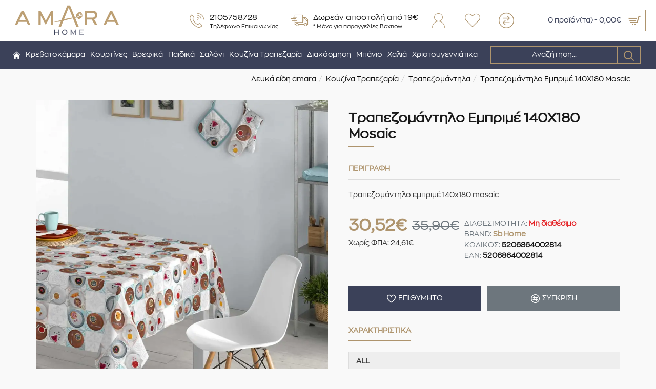

--- FILE ---
content_type: text/html; charset=utf-8
request_url: https://www.amara.gr/kouzina-trapezaria/trapezomantilo-emprime-140x180-mosaic/
body_size: 48573
content:
<!DOCTYPE html><html dir="ltr" lang="el" class="desktop mac chrome chrome131 webkit oc30 is-guest route-product-product product-822 store-0 skin-1 desktop-header-active mobile-sticky no-language no-currency layout-2" data-jb="45643a14" data-jv="3.1.12" data-ov="3.0.3.8"><head typeof="og:website"><meta charset="UTF-8" /><meta name="viewport" content="width=device-width, initial-scale=1.0"><meta http-equiv="X-UA-Compatible" content="IE=edge"><title>Τραπεζομάντηλο Εμπριμέ 140X180 Mosaic</title><base href="https://www.amara.gr/" /><link rel="preload" href="catalog/view/theme/journal3/icons/fonts/icomoon.woff2?v=907f30d557" as="font" crossorigin><meta name="description" content="Τραπεζομάντηλο εμπριμέ 140x180 mosaic" /> <script>window['Journal'] = {"isPopup":false,"isPhone":false,"isTablet":false,"isDesktop":true,"filterScrollTop":false,"filterUrlValuesSeparator":",","countdownDay":"\u039c\u03ad\u03c1\u03b5\u03c2","countdownHour":"\u038f\u03c1\u03b5\u03c2","countdownMin":"\u039b\u03b5\u03c0\u03c4\u03ac","countdownSec":"\u0394\u03b5\u03c5\u03c4\/\u03c0\u03b1","globalPageColumnLeftTabletStatus":false,"globalPageColumnRightTabletStatus":false,"scrollTop":true,"scrollToTop":true,"notificationHideAfter":"4000","quickviewPageStyleCloudZoomStatus":true,"quickviewPageStyleAdditionalImagesCarousel":false,"quickviewPageStyleAdditionalImagesCarouselStyleSpeed":"500","quickviewPageStyleAdditionalImagesCarouselStyleAutoPlay":false,"quickviewPageStyleAdditionalImagesCarouselStylePauseOnHover":true,"quickviewPageStyleAdditionalImagesCarouselStyleDelay":"6000","quickviewPageStyleAdditionalImagesCarouselStyleLoop":false,"quickviewPageStyleAdditionalImagesHeightAdjustment":"5","quickviewPageStyleProductStockUpdate":false,"quickviewPageStylePriceUpdate":true,"quickviewPageStyleOptionsSelect":"none","quickviewText":"Quickview","mobileHeaderOn":"tablet","productPageStyleImageCarouselStyleSpeed":"500","productPageStyleImageCarouselStyleAutoPlay":false,"productPageStyleImageCarouselStylePauseOnHover":true,"productPageStyleImageCarouselStyleDelay":"6000","productPageStyleImageCarouselStyleLoop":false,"productPageStyleCloudZoomStatus":false,"productPageStyleCloudZoomPosition":"inner","productPageStyleAdditionalImagesCarousel":false,"productPageStyleAdditionalImagesCarouselStyleSpeed":"500","productPageStyleAdditionalImagesCarouselStyleAutoPlay":false,"productPageStyleAdditionalImagesCarouselStylePauseOnHover":true,"productPageStyleAdditionalImagesCarouselStyleDelay":"3000","productPageStyleAdditionalImagesCarouselStyleLoop":false,"productPageStyleAdditionalImagesHeightAdjustment":"5","productPageStyleProductStockUpdate":false,"productPageStylePriceUpdate":true,"productPageStyleOptionsSelect":"all","infiniteScrollStatus":false,"infiniteScrollOffset":"100","infiniteScrollLoadPrev":"Load Previous Products","infiniteScrollLoadNext":"Load Next Products","infiniteScrollLoading":"Loading...","infiniteScrollNoneLeft":"You have reached the end of the list.","checkoutUrl":"https:\/\/www.amara.gr\/index.php?route=checkout\/checkout","headerHeight":"80","headerCompactHeight":"60","searchStyleSearchAutoSuggestStatus":true,"searchStyleSearchAutoSuggestDescription":true,"searchStyleSearchAutoSuggestSubCategories":true,"headerMiniSearchDisplay":"default","stickyStatus":false,"stickyFullHomePadding":false,"stickyFullwidth":true,"stickyAt":"","stickyHeight":"40","headerTopBarHeight":"35","topBarStatus":false,"headerType":"mega","headerMobileHeight":"60","headerMobileStickyStatus":true,"headerMobileTopBarVisibility":false,"headerMobileTopBarHeight":"35","notification":[{"m":137,"c":"52052aac"}],"headerNotice":[{"m":393,"c":"1b6270f7"}],"columnsCount":0};</script> <script>if(window.NodeList&&!NodeList.prototype.forEach){NodeList.prototype.forEach=Array.prototype.forEach;}
(function(){if(Journal['isPhone']){return;}
var wrappers=['search','cart','cart-content','logo','language','currency'];var documentClassList=document.documentElement.classList;function extractClassList(){return['desktop','tablet','phone','desktop-header-active','mobile-header-active','mobile-menu-active'].filter(function(cls){return documentClassList.contains(cls);});}
function mqr(mqls,listener){Object.keys(mqls).forEach(function(k){mqls[k].addListener(listener);});listener();}
function mobileMenu(){console.warn('mobile menu!');var element=document.querySelector('#main-menu');var wrapper=document.querySelector('.mobile-main-menu-wrapper');if(element&&wrapper){wrapper.appendChild(element);}
var main_menu=document.querySelector('.main-menu');if(main_menu){main_menu.classList.add('accordion-menu');}
document.querySelectorAll('.main-menu .dropdown-toggle').forEach(function(element){element.classList.remove('dropdown-toggle');element.classList.add('collapse-toggle');element.removeAttribute('data-toggle');});document.querySelectorAll('.main-menu .dropdown-menu').forEach(function(element){element.classList.remove('dropdown-menu');element.classList.remove('j-dropdown');element.classList.add('collapse');});}
function desktopMenu(){console.warn('desktop menu!');var element=document.querySelector('#main-menu');var wrapper=document.querySelector('.desktop-main-menu-wrapper');if(element&&wrapper){wrapper.insertBefore(element,document.querySelector('#main-menu-2'));}
var main_menu=document.querySelector('.main-menu');if(main_menu){main_menu.classList.remove('accordion-menu');}
document.querySelectorAll('.main-menu .collapse-toggle').forEach(function(element){element.classList.add('dropdown-toggle');element.classList.remove('collapse-toggle');element.setAttribute('data-toggle','dropdown');});document.querySelectorAll('.main-menu .collapse').forEach(function(element){element.classList.add('dropdown-menu');element.classList.add('j-dropdown');element.classList.remove('collapse');});document.body.classList.remove('mobile-wrapper-open');}
function mobileHeader(){console.warn('mobile header!');Object.keys(wrappers).forEach(function(k){var element=document.querySelector('#'+wrappers[k]);var wrapper=document.querySelector('.mobile-'+wrappers[k]+'-wrapper');if(element&&wrapper){wrapper.appendChild(element);}
if(wrappers[k]==='cart-content'){if(element){element.classList.remove('j-dropdown');element.classList.remove('dropdown-menu');}}});var search=document.querySelector('#search');var cart=document.querySelector('#cart');if(search&&(Journal['searchStyle']==='full')){search.classList.remove('full-search');search.classList.add('mini-search');}
if(cart&&(Journal['cartStyle']==='full')){cart.classList.remove('full-cart');cart.classList.add('mini-cart')}}
function desktopHeader(){console.warn('desktop header!');Object.keys(wrappers).forEach(function(k){var element=document.querySelector('#'+wrappers[k]);var wrapper=document.querySelector('.desktop-'+wrappers[k]+'-wrapper');if(wrappers[k]==='cart-content'){if(element){element.classList.add('j-dropdown');element.classList.add('dropdown-menu');document.querySelector('#cart').appendChild(element);}}else{if(element&&wrapper){wrapper.appendChild(element);}}});var search=document.querySelector('#search');var cart=document.querySelector('#cart');if(search&&(Journal['searchStyle']==='full')){search.classList.remove('mini-search');search.classList.add('full-search');}
if(cart&&(Journal['cartStyle']==='full')){cart.classList.remove('mini-cart');cart.classList.add('full-cart');}
documentClassList.remove('mobile-cart-content-container-open');documentClassList.remove('mobile-main-menu-container-open');documentClassList.remove('mobile-overlay');}
function moveElements(classList){if(classList.includes('mobile-header-active')){mobileHeader();mobileMenu();}else if(classList.includes('mobile-menu-active')){desktopHeader();mobileMenu();}else{desktopHeader();desktopMenu();}}
var mqls={phone:window.matchMedia('(max-width: 768px)'),tablet:window.matchMedia('(max-width: 1024px)'),menu:window.matchMedia('(max-width: '+Journal['mobileMenuOn']+'px)')};mqr(mqls,function(){var oldClassList=extractClassList();if(Journal['isDesktop']){if(mqls.phone.matches){documentClassList.remove('desktop');documentClassList.remove('tablet');documentClassList.add('mobile');documentClassList.add('phone');}else if(mqls.tablet.matches){documentClassList.remove('desktop');documentClassList.remove('phone');documentClassList.add('mobile');documentClassList.add('tablet');}else{documentClassList.remove('mobile');documentClassList.remove('phone');documentClassList.remove('tablet');documentClassList.add('desktop');}
if(documentClassList.contains('phone')||(documentClassList.contains('tablet')&&Journal['mobileHeaderOn']==='tablet')){documentClassList.remove('desktop-header-active');documentClassList.add('mobile-header-active');}else{documentClassList.remove('mobile-header-active');documentClassList.add('desktop-header-active');}}
if(documentClassList.contains('desktop-header-active')&&mqls.menu.matches){documentClassList.add('mobile-menu-active');}else{documentClassList.remove('mobile-menu-active');}
var newClassList=extractClassList();if(oldClassList.join(' ')!==newClassList.join(' ')){if(documentClassList.contains('safari')&&!documentClassList.contains('ipad')&&navigator.maxTouchPoints&&navigator.maxTouchPoints>2){window.fetch('index.php?route=journal3/journal3/device_detect',{method:'POST',body:'device=ipad',headers:{'Content-Type':'application/x-www-form-urlencoded'}}).then(function(data){return data.json();}).then(function(data){if(data.response.reload){window.location.reload();}});}
if(document.readyState==='loading'){document.addEventListener('DOMContentLoaded',function(){moveElements(newClassList);});}else{moveElements(newClassList);}}});})();(function(){var cookies={};var style=document.createElement('style');var documentClassList=document.documentElement.classList;document.head.appendChild(style);document.cookie.split('; ').forEach(function(c){var cc=c.split('=');cookies[cc[0]]=cc[1];});if(Journal['popup']){for(var i in Journal['popup']){if(!cookies['p-'+Journal['popup'][i]['c']]){documentClassList.add('popup-open');documentClassList.add('popup-center');break;}}}
if(Journal['notification']){for(var i in Journal['notification']){if(cookies['n-'+Journal['notification'][i]['c']]){style.sheet.insertRule('.module-notification-'+Journal['notification'][i]['m']+'{ display:none }');}}}
if(Journal['headerNotice']){for(var i in Journal['headerNotice']){if(cookies['hn-'+Journal['headerNotice'][i]['c']]){style.sheet.insertRule('.module-header_notice-'+Journal['headerNotice'][i]['m']+'{ display:none }');}}}
if(Journal['layoutNotice']){for(var i in Journal['layoutNotice']){if(cookies['ln-'+Journal['layoutNotice'][i]['c']]){style.sheet.insertRule('.module-layout_notice-'+Journal['layoutNotice'][i]['m']+'{ display:none }');}}}})();</script> <link href="catalog/view/theme/journal3/assets/b85f03513d147209fa4142f393f2c0ed.css?v=45643a14" type="text/css" rel="stylesheet" media="all" /><link href="https://www.amara.gr/trapezomantilo-emprime-140x180-mosaic" rel="canonical" /><link href="https://www.amara.gr/image/catalog/site/favicon.png" rel="icon" /><style>.blog-post .post-details .post-stats{white-space:nowrap;overflow-x:auto;overflow-y:hidden;-webkit-overflow-scrolling:touch;;background:rgba(255, 255, 255, 1);margin-top:20px;margin-bottom:20px;padding:8px;padding-right:12px;padding-left:12px;border-width:1px;border-style:solid;border-color:rgba(221, 221, 221, 1)}.blog-post .post-details .post-stats .p-category{flex-wrap:nowrap;display:inline-flex}.mobile .blog-post .post-details .post-stats{overflow-x:scroll}.blog-post .post-details .post-stats::-webkit-scrollbar{-webkit-appearance:none;height:1px;height:5px;width:5px}.blog-post .post-details .post-stats::-webkit-scrollbar-track{background-color:white}.blog-post .post-details .post-stats::-webkit-scrollbar-thumb{background-color:#999;background-color:rgba(174, 148, 109, 1)}.blog-post .post-details .post-stats .p-posted{display:none}.blog-post .post-details .post-stats .p-author{display:none}.blog-post .post-details .post-stats .p-date{display:inline-flex}.p-date-image{color:rgba(255, 255, 255, 1);font-weight:700;background:rgba(174, 148, 109, 1);margin:5px}.p-date-image
i{color:rgba(238, 238, 238, 1)}.blog-post .post-details .post-stats .p-comment{display:none}.blog-post .post-details .post-stats .p-view{display:none}.post-content>p{margin-bottom:10px}.post-image{display:block;text-align:left;float:none}.post-content{column-count:2;column-gap:50px;column-rule-color:rgba(221, 221, 221, 1);column-rule-width:1px;column-rule-style:solid}.blog-post
.tags{justify-content:center}.post-comments{margin-top:20px}.post-comment{margin-bottom:30px;padding-bottom:15px;border-width:0;border-bottom-width:1px;border-style:solid;border-color:rgba(221,221,221,1)}.post-reply{margin-top:15px;margin-left:60px;padding-top:20px;border-width:0;border-top-width:1px;border-style:solid;border-color:rgba(221,221,221,1)}.user-avatar{display:none;margin-right:15px;border-radius:50%}.module-blog_comments .side-image{display:none}.post-comment .user-name{font-size:18px;font-weight:700}.post-comment .user-data
div{font-size:12px}.post-comment .user-site::before{left:-1px}.post-comment .user-data .user-date{display:none}.post-comment .user-data .user-time{display:none}.comment-form .form-group:not(.required){display:none}.user-data .user-site{display:none}.main-posts.post-grid .post-layout.swiper-slide{margin-right:0px;width:calc((100% - 0 * 0px) / 1 - 0.01px)}.main-posts.post-grid .post-layout:not(.swiper-slide){padding:0px;width:calc(100% / 1 - 0.01px)}.one-column #content .main-posts.post-grid .post-layout.swiper-slide{margin-right:20px;width:calc((100% - 2 * 20px) / 3 - 0.01px)}.one-column #content .main-posts.post-grid .post-layout:not(.swiper-slide){padding:10px;width:calc(100% / 3 - 0.01px)}.two-column #content .main-posts.post-grid .post-layout.swiper-slide{margin-right:0px;width:calc((100% - 0 * 0px) / 1 - 0.01px)}.two-column #content .main-posts.post-grid .post-layout:not(.swiper-slide){padding:0px;width:calc(100% / 1 - 0.01px)}.side-column .main-posts.post-grid .post-layout.swiper-slide{margin-right:0px;width:calc((100% - 0 * 0px) / 1 - 0.01px)}.side-column .main-posts.post-grid .post-layout:not(.swiper-slide){padding:0px;width:calc(100% / 1 - 0.01px)}.main-posts.post-grid{margin:-10px}.post-grid .post-thumb .image
img{filter:grayscale(1)}.post-grid .post-thumb:hover .image
img{filter:grayscale(0);transform:scale(1.15)}.post-grid .post-thumb
.caption{position:relative;bottom:auto;width:auto}.post-grid .post-thumb
.name{display:flex;width:auto;margin-left:auto;margin-right:auto;justify-content:center;margin-left:auto;margin-right:auto;margin-top:10px;margin-bottom:10px}.post-grid .post-thumb .name
a{white-space:nowrap;overflow:hidden;text-overflow:ellipsis;font-size:16px;color:rgba(24, 24, 24, 1);font-weight:700}.desktop .post-grid .post-thumb .name a:hover{color:rgba(174, 148, 109, 1)}.post-grid .post-thumb
.description{display:block;text-align:center;margin-bottom:10px}.post-grid .post-thumb .button-group{display:flex;justify-content:center;margin-bottom:10px}.post-grid .post-thumb .btn-read-more::before{display:none}.post-grid .post-thumb .btn-read-more::after{display:none;content:'\e5c8' !important;font-family:icomoon !important}.post-grid .post-thumb .btn-read-more .btn-text{display:inline-block;padding:0}.post-grid .post-thumb .post-stats{display:flex;color:rgba(238, 238, 238, 1);justify-content:center;position:absolute;transform:translateY(-100%);width:100%;background:rgba(0, 0, 0, 0.65);padding:7px}.post-grid .post-thumb .post-stats .p-author{display:flex}.post-grid .post-thumb .p-date{display:flex}.post-grid .post-thumb .post-stats .p-comment{display:flex}.post-grid .post-thumb .post-stats .p-view{display:flex}.post-list .post-layout:not(.swiper-slide){margin-bottom:20px}.post-list .post-thumb
.caption{flex-basis:200px;padding:15px}.post-list .post-thumb:hover .image
img{transform:scale(1.15)}.post-list .post-thumb
.name{display:flex;width:auto;margin-left:auto;margin-right:auto;justify-content:flex-start;margin-left:0;margin-right:auto}.post-list .post-thumb .name
a{white-space:normal;overflow:visible;text-overflow:initial;font-size:18px;color:rgba(24, 24, 24, 1);font-weight:700}.desktop .post-list .post-thumb .name a:hover{color:rgba(174, 148, 109, 1)}.post-list .post-thumb
.description{display:block;color:rgba(109, 118, 125, 1);padding-top:5px;padding-bottom:5px}.post-list .post-thumb .button-group{display:flex;justify-content:flex-start}.post-list .post-thumb .btn-read-more::before{display:inline-block}.post-list .post-thumb .btn-read-more .btn-text{display:inline-block;padding:0
.4em}.post-list .post-thumb .btn-read-more::after{content:'\e5c8' !important;font-family:icomoon !important}.post-list .post-thumb .post-stats{display:flex;justify-content:flex-start;padding-bottom:5px;margin:-15px;margin-bottom:5px;margin-left:0px}.post-list .post-thumb .post-stats .p-author{display:block}.post-list .post-thumb .p-date{display:flex}.post-list .post-thumb .post-stats .p-comment{display:block}.post-list .post-thumb .post-stats .p-view{display:flex}.blog-feed
span{display:block;color:rgba(59, 65, 89, 1) !important}.blog-feed{display:inline-flex;margin-right:30px}.blog-feed::before{content:'\f143' !important;font-family:icomoon !important;font-size:14px;color:rgba(59, 65, 89, 1)}.desktop .blog-feed:hover
span{color:rgba(174, 148, 109, 1) !important}.countdown{font-size:15px;color:rgba(255, 255, 255, 1);font-weight:700;background:rgba(205, 0, 0, 1);border-radius:3px;width:90%}.countdown div
span{color:rgba(255,255,255,1)}.countdown>div{border-style:solid;border-color:rgba(249, 249, 249, 1)}.boxed-layout .site-wrapper{overflow:hidden}.boxed-layout
.header{padding:0
20px}.boxed-layout
.breadcrumb{padding-left:20px;padding-right:20px}.wrapper, .mega-menu-content, .site-wrapper > .container, .grid-cols,.desktop-header-active .is-sticky .header .desktop-main-menu-wrapper,.desktop-header-active .is-sticky .sticky-fullwidth-bg,.boxed-layout .site-wrapper, .breadcrumb, .title-wrapper, .page-title > span,.desktop-header-active .header .top-bar,.desktop-header-active .header .mid-bar,.desktop-main-menu-wrapper{max-width:1800px;max-width:100%}.desktop-main-menu-wrapper .main-menu>.j-menu>.first-dropdown::before{transform:translateX(calc(0px - (100vw - 1800px) / 2));transform:translateX(calc(0px - (100vw - 100%) / 2))}html[dir='rtl'] .desktop-main-menu-wrapper .main-menu>.j-menu>.first-dropdown::before{transform:none;right:calc(0px - (100vw - 1800px) / 2);transform:none;right:calc(0px - (100vw - 100vw) / 2)}.desktop-main-menu-wrapper .main-menu>.j-menu>.first-dropdown.mega-custom::before{transform:translateX(calc(0px - (200vw - 1800px) / 2));transform:translateX(calc(0px - (200vw - 100%) / 2))}html[dir='rtl'] .desktop-main-menu-wrapper .main-menu>.j-menu>.first-dropdown.mega-custom::before{transform:none;right:calc(0px - (200vw - 1800px) / 2);transform:none;right:calc(0px - (200vw - 100vw) / 2)}body{background:rgba(249,249,249,1);font-family:ZonaPro-Regular;font-weight:400;font-size:14px;line-height:1.5;-webkit-font-smoothing:antialiased}.site-wrapper>.container>.row{padding:50px;padding-top:0px}#content{padding-top:0px;padding-bottom:20px}.column-left
#content{padding-left:20px}.column-right
#content{padding-right:20px}.side-column{max-width:300px;padding:20px;padding-top:0px;padding-left:0px}.one-column
#content{max-width:calc(100% - 300px)}.two-column
#content{max-width:calc(100% - 300px * 2)}#column-left{border-width:0;border-right-width:1px;border-style:none;border-color:rgba(221,221,221,1)}#column-right{border-width:0;border-left-width:1px;border-style:solid;border-color:rgba(221,221,221,1);padding:20px;padding-right:0px}.page-title{display:block}.dropdown.drop-menu>.j-dropdown{left:0;right:auto;transform:translate3d(0,-10px,0)}.dropdown.drop-menu.animating>.j-dropdown{left:0;right:auto;transform:none}.dropdown.drop-menu>.j-dropdown::before{left:10px;right:auto;transform:translateX(0)}.dropdown.dropdown .j-menu .dropdown>a>.count-badge{margin-right:0}.dropdown.dropdown .j-menu .dropdown>a>.count-badge+.open-menu+.menu-label{margin-left:7px}.dropdown.dropdown .j-menu .dropdown>a::after{display:block}.dropdown.dropdown .j-menu>li>a{font-size:14px;color:rgba(24, 24, 24, 1);background:rgba(255, 255, 255, 1);padding:10px}.desktop .dropdown.dropdown .j-menu > li:hover > a, .dropdown.dropdown .j-menu>li.active>a{color:rgba(24, 24, 24, 1);background:rgba(237, 237, 237, 1)}.dropdown.dropdown .j-menu .links-text{white-space:nowrap;overflow:hidden;text-overflow:ellipsis}.dropdown.dropdown .j-menu>li>a::before{margin-right:7px;min-width:20px;font-size:18px}.dropdown.dropdown .j-menu > li > a, .dropdown.dropdown.accordion-menu .menu-item > a + div, .dropdown.dropdown .accordion-menu .menu-item>a+div{border-color:rgba(238, 238, 238, 1)}.dropdown.dropdown .j-menu a .count-badge{display:inline-flex;position:relative}.dropdown.dropdown:not(.mega-menu) .j-dropdown{min-width:200px}.dropdown.dropdown:not(.mega-menu) .j-menu{box-shadow:0 0 85px -10px rgba(0, 0, 0, 0.2)}.dropdown.dropdown .j-dropdown::before{display:block;border-bottom-color:rgba(255,255,255,1);margin-top:-10px}legend{font-family:ZonaPro-Regular;font-weight:700;font-size:14px;color:rgba(24,24,24,1);margin-bottom:15px;white-space:normal;overflow:visible;text-overflow:initial;text-align:left}legend::after{content:'';display:block;position:relative;margin-top:8px;left:initial;right:initial;margin-left:0;margin-right:auto;transform:none}legend.page-title>span::after{content:'';display:block;position:relative;margin-top:8px;left:initial;right:initial;margin-left:0;margin-right:auto;transform:none}legend::after,legend.page-title>span::after{width:50px;height:1px;background:rgba(174,148,109,1)}.title{font-family:ZonaPro-Regular;font-weight:700;font-size:14px;color:rgba(24,24,24,1);margin-bottom:15px;white-space:normal;overflow:visible;text-overflow:initial;text-align:left}.title::after{content:'';display:block;position:relative;margin-top:8px;left:initial;right:initial;margin-left:0;margin-right:auto;transform:none}.title.page-title>span::after{content:'';display:block;position:relative;margin-top:8px;left:initial;right:initial;margin-left:0;margin-right:auto;transform:none}.title::after,.title.page-title>span::after{width:50px;height:1px;background:rgba(174, 148, 109, 1)}html:not(.popup) .page-title{font-size:26px;color:rgba(24, 24, 24, 1);text-align:center;padding:0px;padding-bottom:20px;margin:0px;white-space:normal;overflow:visible;text-overflow:initial;text-align:left}html:not(.popup) .page-title::after{content:'';display:block;position:relative;margin-top:8px;left:initial;right:initial;margin-left:0;margin-right:auto;transform:none}html:not(.popup) .page-title.page-title>span::after{content:'';display:block;position:relative;margin-top:8px;left:initial;right:initial;margin-left:0;margin-right:auto;transform:none}html:not(.popup) .page-title::after, html:not(.popup) .page-title.page-title>span::after{width:50px;height:1px;background:rgba(174,148,109,1)}.title.module-title{font-family:ZonaPro-Regular;font-weight:700;font-size:14px;color:rgba(24,24,24,1);margin-bottom:15px;white-space:normal;overflow:visible;text-overflow:initial;text-align:left}.title.module-title::after{content:'';display:block;position:relative;margin-top:8px;left:initial;right:initial;margin-left:0;margin-right:auto;transform:none}.title.module-title.page-title>span::after{content:'';display:block;position:relative;margin-top:8px;left:initial;right:initial;margin-left:0;margin-right:auto;transform:none}.title.module-title::after,.title.module-title.page-title>span::after{width:50px;height:1px;background:rgba(174,148,109,1)}.btn,.btn:visited{font-size:14px;color:rgba(255,255,255,1);text-transform:uppercase}.btn:hover{color:rgba(255, 255, 255, 1) !important;background:rgba(174, 148, 109, 1) !important}.btn:active,.btn:hover:active,.btn:focus:active{color:rgba(255, 255, 255, 1) !important;background:rgba(34, 184, 155, 1) !important}.btn:focus{color:rgba(255, 255, 255, 1) !important;box-shadow:inset 0 0 20px rgba(0,0,0,0.25)}.btn{background:rgba(59,65,89,1);padding:12px}.btn.btn.disabled::after{font-size:20px}.btn-secondary.btn{background:rgba(254,225,91,1)}.btn-secondary.btn:hover{background:rgba(196, 202, 253, 1) !important}.btn-secondary.btn.btn.disabled::after{font-size:20px}.btn-success.btn{background:rgba(60,196,114,1)}.btn-success.btn:hover{background:rgba(174, 148, 109, 1) !important}.btn-success.btn.btn.disabled::after{font-size:20px}.btn-danger.btn{background:rgba(174,148,109,1)}.btn-danger.btn:hover{background:rgba(176, 158, 105, 1) !important}.btn-danger.btn.btn.disabled::after{font-size:20px}.btn-warning.btn{background:rgba(254,225,91,1)}.btn-warning.btn:hover{background:rgba(196, 202, 253, 1) !important}.btn-warning.btn.btn.disabled::after{font-size:20px}.btn-info.btn{background:rgba(109,118,125,1);border-width:0px}.btn-info.btn:hover{background:rgba(24, 24, 24, 1) !important}.btn-info.btn.btn.disabled::after{font-size:20px}.btn-light.btn,.btn-light.btn:visited{color:rgba(109,118,125,1)}.btn-light.btn:hover{color:rgba(24, 24, 24, 1) !important;background:rgba(196, 202, 253, 1) !important}.btn-light.btn{background:rgba(238,238,238,1)}.btn-light.btn.btn.disabled::after{font-size:20px}.btn-dark.btn{background:rgba(24,24,24,1)}.btn-dark.btn:hover{background:rgba(176, 158, 105, 1) !important}.btn-dark.btn.btn.disabled::after{font-size:20px}.buttons{margin-top:20px;padding-top:15px;border-width:0;border-top-width:1px;border-style:solid;border-color:rgba(221, 221, 221, 1);font-size:14px}.buttons .pull-left .btn, .buttons .pull-left .btn:visited{font-size:14px;color:rgba(255, 255, 255, 1);text-transform:uppercase}.buttons .pull-left .btn:hover{color:rgba(255, 255, 255, 1) !important;background:rgba(174, 148, 109, 1) !important}.buttons .pull-left .btn:active, .buttons .pull-left .btn:hover:active, .buttons .pull-left .btn:focus:active{color:rgba(255, 255, 255, 1) !important;background:rgba(34, 184, 155, 1) !important}.buttons .pull-left .btn:focus{color:rgba(255, 255, 255, 1) !important;box-shadow:inset 0 0 20px rgba(0, 0, 0, 0.25)}.buttons .pull-left
.btn{background:rgba(59, 65, 89, 1);padding:12px}.buttons .pull-left .btn.btn.disabled::after{font-size:20px}.buttons .pull-right .btn::after{content:'\e5c8' !important;font-family:icomoon !important;margin-left:5px}.buttons .pull-left .btn::before{content:'\e5c4' !important;font-family:icomoon !important;margin-right:5px}.buttons>div{flex:0 0 auto;width:auto;flex-basis:0}.buttons > div
.btn{width:auto}.buttons .pull-left{margin-right:auto}.buttons .pull-right:only-child{flex:0 0 auto;width:auto;margin:0
0 0 auto}.buttons .pull-right:only-child
.btn{width:auto}.buttons input+.btn{margin-top:5px}.tags{margin-top:15px;justify-content:flex-start;font-size:14px;font-weight:700;text-transform:uppercase}.tags a,.tags-title{margin-right:8px;margin-bottom:8px}.tags
b{display:none}.tags
a{padding-right:8px;padding-left:8px;font-size:14px;color:rgba(238, 238, 238, 1);font-weight:400;text-transform:none;background:rgba(59, 65, 89, 1)}.tags a:hover{color:rgba(255,255,255,1);background:rgba(174,148,109,1)}.alert.alert-success{color:rgba(255,255,255,1);background:rgba(60,196,114,1)}.alert.alert-info{color:rgba(24, 24, 24, 1)}.alert-info.alert-dismissible
.close{color:rgba(196,202,253,1)}.alert.alert-warning{color:rgba(24,24,24,1);background:rgba(254,225,91,1)}.alert.alert-danger{color:rgba(255,255,255,1);background:rgba(174,148,109,1)}.breadcrumb{display:block !important;text-align:right;padding:10px;padding-right:50px;padding-left:50px;white-space:normal;-webkit-overflow-scrolling:touch}.breadcrumb::before{border-width:0;border-bottom-width:1px;border-style:none;border-color:rgba(221, 221, 221, 1)}.breadcrumb li:first-of-type a i::before{content:'\eb69' !important;font-family:icomoon !important}.breadcrumb
a{color:rgba(12, 12, 12, 1);text-decoration:underline}.mobile
.breadcrumb{overflow-x:visible}.breadcrumb::-webkit-scrollbar{-webkit-appearance:initial;height:1px;height:1px;width:1px}.breadcrumb::-webkit-scrollbar-track{background-color:white}.breadcrumb::-webkit-scrollbar-thumb{background-color:#999}.panel-group .panel-heading a::before{content:'\e5c8' !important;font-family:icomoon !important;order:-1}.desktop .panel-group .panel-heading:hover a::before{color:rgba(174, 148, 109, 1)}.panel-group .panel-active .panel-heading a::before{content:'\e5db' !important;font-family:icomoon !important;color:rgba(174, 148, 109, 1);top:-1px}.panel-group .panel-heading
a{justify-content:flex-start;font-size:14px;font-weight:700;text-transform:uppercase;padding:0px;padding-top:15px;padding-bottom:15px}.panel-group .panel-heading{border-width:0;border-top-width:1px;border-style:solid;border-color:rgba(221, 221, 221, 1)}.panel-group .panel-body{padding-bottom:10px}body
a{color:rgba(174, 148, 109, 1);display:inline-block}body a:hover{color:rgba(174, 148, 109, 1)}body
p{font-size:15px;margin-bottom:15px}body
h1{margin-bottom:20px}body
h2{font-size:32px;margin-bottom:15px}body
h3{margin-bottom:15px}body
h4{font-weight:700;text-transform:uppercase;margin-bottom:15px}body
h5{font-size:17px;font-weight:400;margin-bottom:15px}body
h6{color:rgba(255, 255, 255, 1);text-transform:uppercase;background:rgba(174, 148, 109, 1);padding:6px;padding-right:10px;padding-left:10px;margin-bottom:15px;display:inline-block}body
blockquote{font-family:Helvetica,Arial,sans-serif;font-weight:400;font-style:italic;padding:15px;padding-top:10px;padding-bottom:10px;margin-top:15px;margin-bottom:15px;border-radius:3px;float:none;display:block;max-width:500px}body blockquote::before{margin-left:auto;margin-right:auto;float:left;content:'\e98f' !important;font-family:icomoon !important;color:rgba(174, 148, 109, 1);margin-right:10px}body
hr{margin-top:20px;margin-bottom:20px;overflow:visible}body hr::before{content:'\e993' !important;font-family:icomoon !important;font-size:20px;width:40px;height:40px;border-radius:50%}body .drop-cap{font-family:Helvetica,Arial,sans-serif !important;font-weight:400 !important;font-size:60px !important;font-family:Helvetica,Arial,sans-serif;font-weight:700;margin-right:5px}body .amp::before{content:'\e901' !important;font-family:icomoon !important;font-size:25px;top:5px}body .video-responsive{max-width:550px;margin-bottom:15px}.count-badge{color:rgba(255,255,255,1);background:rgba(174,148,109,1);border-radius:10px}.tooltip-inner{font-size:12px;color:rgba(238, 238, 238, 1);line-height:1.1;background:rgba(174, 148, 109, 1);border-radius:2px;padding:5px;box-shadow:0 -15px 100px -10px rgba(0, 0, 0, 0.1)}.tooltip.top .tooltip-arrow{border-top-color:rgba(174, 148, 109, 1)}.tooltip.right .tooltip-arrow{border-right-color:rgba(174, 148, 109, 1)}.tooltip.bottom .tooltip-arrow{border-bottom-color:rgba(174, 148, 109, 1)}.tooltip.left .tooltip-arrow{border-left-color:rgba(174, 148, 109, 1)}table tbody tr:hover
td{background:rgba(255, 255, 255, 1)}table tbody
td{border-width:0 !important;border-top-width:1px !important;border-style:solid !important;border-color:rgba(221, 221, 221, 1) !important}table{border-width:1px !important;border-style:solid !important;border-color:rgba(221, 221, 221, 1) !important}table thead
td{font-size:14px;font-weight:700;text-transform:uppercase;background:rgba(238, 238, 238, 1)}table tfoot
td{background:rgba(238, 238, 238, 1)}table tfoot td, table tfoot
th{border-style:solid !important;border-color:rgba(221, 221, 221, 1) !important}.table-responsive{border-width:1px;border-style:solid;border-color:rgba(221,221,221,1);-webkit-overflow-scrolling:touch}.table-responsive::-webkit-scrollbar{height:5px;width:5px}label{font-size:13px}.form-group .control-label{max-width:170px;padding-top:7px;padding-bottom:5px;justify-content:flex-start}.required .control-label::after, .required .control-label+div::before,.text-danger{font-size:17px;color:rgba(174,148,109,1)}.form-group{margin-bottom:8px}input.form-control{background:rgba(249, 249, 249, 1) !important;border-width:1px !important;border-style:solid !important;border-color:rgba(221, 221, 221, 1) !important;border-radius:2px !important;max-width:500px;height:38px}input.form-control:hover{border-color:rgba(196, 202, 253, 1) !important}input.form-control:focus,input.form-control:active{border-color:rgba(196, 202, 253, 1) !important}input.form-control:focus{box-shadow:inset 0 0 5px rgba(0,0,0,0.1)}textarea.form-control{background:rgba(249, 249, 249, 1) !important;border-width:1px !important;border-style:solid !important;border-color:rgba(221, 221, 221, 1) !important;border-radius:2px !important;height:100px}textarea.form-control:hover{border-color:rgba(196, 202, 253, 1) !important}textarea.form-control:focus,textarea.form-control:active{border-color:rgba(196, 202, 253, 1) !important}textarea.form-control:focus{box-shadow:inset 0 0 5px rgba(0,0,0,0.1)}select.form-control{background:rgba(249, 249, 249, 1) !important;border-width:1px !important;border-style:solid !important;border-color:rgba(221, 221, 221, 1) !important;border-radius:2px !important;max-width:500px}select.form-control:hover{border-color:rgba(196, 202, 253, 1) !important}select.form-control:focus,select.form-control:active{border-color:rgba(196, 202, 253, 1) !important}select.form-control:focus{box-shadow:inset 0 0 5px rgba(0,0,0,0.1)}.radio{width:100%}.checkbox{width:100%}.input-group .input-group-btn
.btn{min-width:35px;min-height:35px}.product-option-file .btn i::before{content:'\ebd8' !important;font-family:icomoon !important}.stepper input.form-control{border-width:0px !important}.stepper{width:50px;height:35px;border-style:solid;border-color:rgba(24, 24, 24, 1)}.stepper span
i{color:rgba(255, 255, 255, 1);background-color:rgba(109, 118, 125, 1)}.stepper span i:hover{background-color:rgba(174,148,109,1)}.pagination-results{font-size:14px;color:rgba(24, 24, 24, 1);letter-spacing:1px;margin-top:20px;justify-content:flex-start}.pagination-results .text-right{display:block}.pagination>li>a{color:rgba(24,24,24,1)}.pagination>li>a:hover{color:rgba(174,148,109,1)}.pagination>li.active>span,.pagination>li.active>span:hover,.pagination>li>a:focus{color:rgba(174,148,109,1)}.pagination>li>a,.pagination>li>span{padding:5px;padding-right:6px;padding-left:6px}.pagination>li{border-radius:2px}.pagination > li:first-child a::before, .pagination > li:last-child a::before{content:'\e940' !important;font-family:icomoon !important}.pagination > li .prev::before, .pagination > li .next::before{content:'\e93e' !important;font-family:icomoon !important}.pagination>li:not(:first-of-type){margin-left:5px}.rating .fa-stack{font-size:13px;width:1.2em}.rating .fa-star, .rating .fa-star+.fa-star-o{color:rgba(254, 225, 91, 1)}.rating .fa-star-o:only-child{color:rgba(109,118,125,1)}.rating-stars{border-top-left-radius:3px;border-top-right-radius:3px}.popup-inner-body{max-height:calc(100vh - 50px * 2)}.popup-container{max-width:calc(100% - 20px * 2)}.popup-bg{background:rgba(0,0,0,0.75)}.popup-body,.popup{background:rgba(255, 255, 255, 1)}.popup-content, .popup .site-wrapper{padding:20px}.popup-body{border-radius:3px;box-shadow:0 5px 60px -10px rgba(0, 0, 0, 0.3)}.popup-container .popup-close::before{content:'\e5cd' !important;font-family:icomoon !important}.popup-close{width:30px;height:30px;margin-right:-12px;margin-top:12px}.popup-container .btn.popup-close{border-radius:50% !important}.popup-container>.btn{background:rgba(174,148,109,1)}.popup-container>.btn:hover{background:rgba(176, 158, 105, 1) !important}.popup-container>.btn.btn.disabled::after{font-size:20px}.scroll-top i::before{content:'\e5d8' !important;font-family:icomoon !important;font-size:20px;color:rgba(255, 255, 255, 1);background:rgba(174, 148, 109, 1);padding:10px}.scroll-top:hover i::before{background:rgba(60,196,114,1)}.scroll-top{left:auto;right:10px;transform:translateX(0);;margin-left:10px;margin-right:10px;margin-bottom:10px}.journal-loading > i::before, .ias-spinner > i::before, .lg-outer .lg-item::after,.btn.disabled::after{content:'\e92e' !important;font-family:icomoon !important;font-size:30px;color:rgba(174, 148, 109, 1)}.journal-loading > .fa-spin, .lg-outer .lg-item::after,.btn.disabled::after{animation:fa-spin infinite linear;;animation-duration:2000ms}.btn-cart::before,.fa-shopping-cart::before{content:'\ea9b' !important;font-family:icomoon !important;left:-1px}.btn-wishlist::before{content:'\f08a' !important;font-family:icomoon !important}.btn-compare::before,.compare-btn::before{content:'\eab6' !important;font-family:icomoon !important}.fa-refresh::before{content:'\eacd' !important;font-family:icomoon !important}.fa-times-circle::before,.fa-times::before,.reset-filter::before,.notification-close::before,.popup-close::before,.hn-close::before{content:'\e981' !important;font-family:icomoon !important}.p-author::before{content:'\f007' !important;font-family:icomoon !important;margin-right:5px}.p-date::before{content:'\f133' !important;font-family:icomoon !important;margin-right:5px}.p-time::before{content:'\eb29' !important;font-family:icomoon !important;margin-right:5px}.p-comment::before{content:'\f27a' !important;font-family:icomoon !important;margin-right:5px}.p-view::before{content:'\f06e' !important;font-family:icomoon !important;margin-right:5px}.p-category::before{content:'\f022' !important;font-family:icomoon !important;margin-right:5px}.user-site::before{content:'\e321' !important;font-family:icomoon !important;left:-1px;margin-right:5px}.desktop ::-webkit-scrollbar{width:10px}.desktop ::-webkit-scrollbar-track{background:rgba(59, 65, 89, 1)}.desktop ::-webkit-scrollbar-thumb{background:rgba(221,221,221,1);border-width:2px;border-style:solid;border-color:rgba(59,65,89,1);border-radius:1px}.expand-content{max-height:70px}.block-expand.btn,.block-expand.btn:visited{text-transform:none}.block-expand.btn{padding:2px;padding-right:7px;padding-left:7px;min-width:20px;min-height:20px}.desktop .block-expand.btn:hover{box-shadow:0 5px 30px -5px rgba(0,0,0,0.25)}.block-expand.btn:active,.block-expand.btn:hover:active,.block-expand.btn:focus:active{box-shadow:inset 0 0 20px rgba(0,0,0,0.25)}.block-expand.btn:focus{box-shadow:inset 0 0 20px rgba(0,0,0,0.25)}.block-expand.btn.btn.disabled::after{font-size:20px}.block-expand::after{content:'Περισσότερα'}.block-expanded .block-expand::after{content:'Λιγότερα'}.block-expand::before{content:'\e5db' !important;font-family:icomoon !important;margin-right:5px}.block-expanded .block-expand::before{content:'\e5d8' !important;font-family:icomoon !important;margin-right:5px}.block-expand-overlay{background:linear-gradient(to bottom, transparent, rgba(255, 255, 255, 1))}.safari .block-expand-overlay{background:linear-gradient(to bottom, rgba(255,255,255,0), rgba(255, 255, 255, 1))}.iphone .block-expand-overlay{background:linear-gradient(to bottom, rgba(255,255,255,0), rgba(255, 255, 255, 1))}.ipad .block-expand-overlay{background:linear-gradient(to bottom,rgba(255,255,255,0),rgba(255,255,255,1))}.old-browser{color:rgba(42,42,42,1);background:rgba(255,255,255,1)}.notification-cart.notification{max-width:400px;margin:20px;margin-bottom:0px;padding:10px;background:rgba(255, 255, 255, 1);border-radius:5px;box-shadow:0 5px 60px -10px rgba(0, 0, 0, 0.3)}.notification-cart .notification-close{display:block;width:25px;height:25px;margin-right:-12px;margin-top:-12px}.notification-cart .notification-close::before{content:'\e5cd' !important;font-family:icomoon !important}.notification-cart .btn.notification-close{border-radius:50% !important}.notification-cart .notification-close.btn{background:rgba(174, 148, 109, 1)}.notification-cart .notification-close.btn:hover{background:rgba(176, 158, 105, 1) !important}.notification-cart .notification-close.btn.btn.disabled::after{font-size:20px}.notification-cart
img{display:block;margin-right:10px;margin-bottom:10px}.notification-cart .notification-buttons{display:flex;padding:10px;margin:-10px;margin-top:5px}.notification-cart .notification-view-cart.btn{background:rgba(174, 148, 109, 1)}.notification-cart .notification-view-cart.btn:hover{background:rgba(176, 158, 105, 1) !important}.notification-cart .notification-view-cart.btn.btn.disabled::after{font-size:20px}.notification-cart .notification-view-cart{display:inline-flex;flex-grow:1}.notification-cart .notification-checkout.btn{background:rgba(60, 196, 114, 1)}.notification-cart .notification-checkout.btn:hover{background:rgba(174, 148, 109, 1) !important}.notification-cart .notification-checkout.btn.btn.disabled::after{font-size:20px}.notification-cart .notification-checkout{display:inline-flex;flex-grow:1;margin-left:10px}.notification-cart .notification-checkout::after{content:'\e5c8' !important;font-family:icomoon !important;margin-left:5px}.notification-wishlist.notification{max-width:400px;margin:20px;margin-bottom:0px;padding:10px;background:rgba(255, 255, 255, 1);border-radius:5px;box-shadow:0 5px 60px -10px rgba(0, 0, 0, 0.3)}.notification-wishlist .notification-close{display:block;width:25px;height:25px;margin-right:-12px;margin-top:-12px}.notification-wishlist .notification-close::before{content:'\e5cd' !important;font-family:icomoon !important}.notification-wishlist .btn.notification-close{border-radius:50% !important}.notification-wishlist .notification-close.btn{background:rgba(174, 148, 109, 1)}.notification-wishlist .notification-close.btn:hover{background:rgba(176, 158, 105, 1) !important}.notification-wishlist .notification-close.btn.btn.disabled::after{font-size:20px}.notification-wishlist
img{display:block;margin-right:10px;margin-bottom:10px}.notification-wishlist .notification-buttons{display:flex;padding:10px;margin:-10px;margin-top:5px}.notification-wishlist .notification-view-cart.btn{background:rgba(174, 148, 109, 1)}.notification-wishlist .notification-view-cart.btn:hover{background:rgba(176, 158, 105, 1) !important}.notification-wishlist .notification-view-cart.btn.btn.disabled::after{font-size:20px}.notification-wishlist .notification-view-cart{display:inline-flex;flex-grow:1}.notification-wishlist .notification-checkout.btn{background:rgba(60, 196, 114, 1)}.notification-wishlist .notification-checkout.btn:hover{background:rgba(174, 148, 109, 1) !important}.notification-wishlist .notification-checkout.btn.btn.disabled::after{font-size:20px}.notification-wishlist .notification-checkout{display:inline-flex;flex-grow:1;margin-left:10px}.notification-wishlist .notification-checkout::after{content:'\e5c8' !important;font-family:icomoon !important;margin-left:5px}.notification-compare.notification{max-width:400px;margin:20px;margin-bottom:0px;padding:10px;background:rgba(255, 255, 255, 1);border-radius:5px;box-shadow:0 5px 60px -10px rgba(0, 0, 0, 0.3)}.notification-compare .notification-close{display:block;width:25px;height:25px;margin-right:-12px;margin-top:-12px}.notification-compare .notification-close::before{content:'\e5cd' !important;font-family:icomoon !important}.notification-compare .btn.notification-close{border-radius:50% !important}.notification-compare .notification-close.btn{background:rgba(174, 148, 109, 1)}.notification-compare .notification-close.btn:hover{background:rgba(176, 158, 105, 1) !important}.notification-compare .notification-close.btn.btn.disabled::after{font-size:20px}.notification-compare
img{display:block;margin-right:10px;margin-bottom:10px}.notification-compare .notification-buttons{display:flex;padding:10px;margin:-10px;margin-top:5px}.notification-compare .notification-view-cart.btn{background:rgba(174, 148, 109, 1)}.notification-compare .notification-view-cart.btn:hover{background:rgba(176, 158, 105, 1) !important}.notification-compare .notification-view-cart.btn.btn.disabled::after{font-size:20px}.notification-compare .notification-view-cart{display:inline-flex;flex-grow:1}.notification-compare .notification-checkout.btn{background:rgba(60, 196, 114, 1)}.notification-compare .notification-checkout.btn:hover{background:rgba(174, 148, 109, 1) !important}.notification-compare .notification-checkout.btn.btn.disabled::after{font-size:20px}.notification-compare .notification-checkout{display:inline-flex;flex-grow:1;margin-left:10px}.notification-compare .notification-checkout::after{content:'\e5c8' !important;font-family:icomoon !important;margin-left:5px}.popup-quickview .popup-container{width:760px}.popup-quickview .popup-inner-body{height:600px}.route-product-product.popup-quickview .product-info .product-left{width:50%}.route-product-product.popup-quickview .product-info .product-right{width:calc(100% - 50%);padding-left:20px}.route-product-product.popup-quickview h1.page-title{display:none}.route-product-product.popup-quickview div.page-title{display:block}.route-product-product.popup-quickview .page-title{font-size:18px;font-weight:700;text-transform:uppercase;border-width:0px;padding:0px;margin-bottom:15px;white-space:normal;overflow:visible;text-overflow:initial}.route-product-product.popup-quickview .page-title::after{content:'';display:block;position:relative;margin-top:7px}.route-product-product.popup-quickview .page-title.page-title>span::after{content:'';display:block;position:relative;margin-top:7px}.route-product-product.popup-quickview .page-title::after, .route-product-product.popup-quickview .page-title.page-title>span::after{width:50px;height:1px;background:rgba(174, 148, 109, 1)}.route-product-product.popup-quickview .direction-horizontal .additional-image{width:calc(100% / 4)}.route-product-product.popup-quickview .additional-images .swiper-container{overflow:hidden}.route-product-product.popup-quickview .additional-images .swiper-buttons{display:none;top:50%;width:calc(100% - (5px * 2));margin-top:-10px}.route-product-product.popup-quickview .additional-images:hover .swiper-buttons{display:block}.route-product-product.popup-quickview .additional-images .swiper-button-prev{left:0;right:auto;transform:translate(0, -50%)}.route-product-product.popup-quickview .additional-images .swiper-button-next{left:auto;right:0;transform:translate(0, -50%)}.route-product-product.popup-quickview .additional-images .swiper-buttons
div{width:25px;height:25px;background:rgba(174, 148, 109, 1);box-shadow:0 5px 30px -5px rgba(0, 0, 0, 0.15)}.route-product-product.popup-quickview .additional-images .swiper-button-disabled{opacity:0}.route-product-product.popup-quickview .additional-images .swiper-buttons div::before{content:'\e5c4' !important;font-family:icomoon !important;color:rgba(255, 255, 255, 1)}.route-product-product.popup-quickview .additional-images .swiper-buttons .swiper-button-next::before{content:'\e5c8' !important;font-family:icomoon !important;color:rgba(255, 255, 255, 1)}.route-product-product.popup-quickview .additional-images .swiper-buttons div:not(.swiper-button-disabled):hover{background:rgba(176, 158, 105, 1)}.route-product-product.popup-quickview .additional-images .swiper-pagination{display:block;margin-bottom:-10px;left:50%;right:auto;transform:translateX(-50%)}.route-product-product.popup-quickview .additional-images
.swiper{padding-bottom:10px}.route-product-product.popup-quickview .additional-images .swiper-pagination-bullet{width:7px;height:7px;background-color:rgba(109, 118, 125, 1)}.route-product-product.popup-quickview .additional-images .swiper-pagination>span+span{margin-left:8px}.desktop .route-product-product.popup-quickview .additional-images .swiper-pagination-bullet:hover{background-color:rgba(174, 148, 109, 1)}.route-product-product.popup-quickview .additional-images .swiper-pagination-bullet.swiper-pagination-bullet-active{background-color:rgba(174, 148, 109, 1)}.route-product-product.popup-quickview .additional-images .swiper-pagination>span{border-radius:20px}.route-product-product.popup-quickview .additional-image{padding:calc(10px / 2)}.route-product-product.popup-quickview .additional-images{margin-top:10px;margin-right:-5px;margin-left:-5px}.route-product-product.popup-quickview .additional-images
img{border-width:1px;border-style:solid;border-color:rgba(249, 249, 249, 1)}.route-product-product.popup-quickview .additional-images img:hover{border-color:rgba(238, 238, 238, 1)}.route-product-product.popup-quickview .product-info .product-stats li::before{content:'\f111' !important;font-family:icomoon !important}.route-product-product.popup-quickview .product-info .product-stats
ul{width:100%}.route-product-product.popup-quickview .product-stats .product-views::before{content:'\f06e' !important;font-family:icomoon !important}.route-product-product.popup-quickview .product-stats .product-sold::before{content:'\e263' !important;font-family:icomoon !important}.route-product-product.popup-quickview .product-info .custom-stats{justify-content:space-between}.route-product-product.popup-quickview .product-info .product-details
.rating{justify-content:flex-start}.route-product-product.popup-quickview .product-info .product-details .countdown-wrapper{display:block}.route-product-product.popup-quickview .product-info .product-details .product-price-group{text-align:left}.route-product-product.popup-quickview .product-info .product-details .price-group{justify-content:flex-start;flex-direction:row;align-items:center}.route-product-product.popup-quickview .product-info .product-details .product-price-new{order:-1}.route-product-product.popup-quickview .product-info .product-details .product-points{display:block}.route-product-product.popup-quickview .product-info .product-details .product-tax{display:block}.route-product-product.popup-quickview .product-info .product-details
.discounts{display:block}.route-product-product.popup-quickview .product-info .product-details .product-options>.options-title{display:none}.route-product-product.popup-quickview .product-info .product-details .product-options>h3{display:block}.route-product-product.popup-quickview .product-info .product-options .push-option > div input:checked+img{box-shadow:inset 0 0 8px rgba(0, 0, 0, 0.7)}.route-product-product.popup-quickview .product-info .product-details .button-group-page{position:fixed;width:100%;z-index:1000;;background:rgba(255, 255, 255, 1);padding:10px;margin:0px;border-width:0;border-top-width:1px;border-style:solid;border-color:rgba(221, 221, 221, 1);box-shadow:0 -15px 100px -10px rgba(0,0,0,0.1)}.route-product-product.popup-quickview{padding-bottom:60px !important}.route-product-product.popup-quickview .site-wrapper{padding-bottom:0 !important}.route-product-product.popup-quickview.mobile .product-info .product-right{padding-bottom:60px !important}.route-product-product.popup-quickview .product-info .button-group-page
.stepper{display:flex;height:41px}.route-product-product.popup-quickview .product-info .button-group-page .btn-cart{display:inline-flex;margin-right:7px}.route-product-product.popup-quickview .product-info .button-group-page .btn-cart::before, .route-product-product.popup-quickview .product-info .button-group-page .btn-cart .btn-text{display:inline-block}.route-product-product.popup-quickview .product-info .product-details .stepper-group{flex-grow:1}.route-product-product.popup-quickview .product-info .product-details .stepper-group .btn-cart{flex-grow:1}.route-product-product.popup-quickview .product-info .button-group-page .btn-cart::before{font-size:17px}.route-product-product.popup-quickview .product-info .button-group-page .btn-cart.btn, .route-product-product.popup-quickview .product-info .button-group-page .btn-cart.btn:visited{font-size:14px;color:rgba(255, 255, 255, 1);text-transform:uppercase}.route-product-product.popup-quickview .product-info .button-group-page .btn-cart.btn:hover{color:rgba(255, 255, 255, 1) !important;background:rgba(174, 148, 109, 1) !important}.route-product-product.popup-quickview .product-info .button-group-page .btn-cart.btn:active, .route-product-product.popup-quickview .product-info .button-group-page .btn-cart.btn:hover:active, .route-product-product.popup-quickview .product-info .button-group-page .btn-cart.btn:focus:active{color:rgba(255, 255, 255, 1) !important;background:rgba(34, 184, 155, 1) !important}.route-product-product.popup-quickview .product-info .button-group-page .btn-cart.btn:focus{color:rgba(255, 255, 255, 1) !important;box-shadow:inset 0 0 20px rgba(0, 0, 0, 0.25)}.route-product-product.popup-quickview .product-info .button-group-page .btn-cart.btn{background:rgba(59, 65, 89, 1);padding:12px}.route-product-product.popup-quickview .product-info .button-group-page .btn-cart.btn.btn.disabled::after{font-size:20px}.route-product-product.popup-quickview .product-info .button-group-page .btn-more-details{display:inline-flex;flex-grow:0}.route-product-product.popup-quickview .product-info .button-group-page .btn-more-details .btn-text{display:none}.route-product-product.popup-quickview .product-info .button-group-page .btn-more-details::after{content:'\e5c8' !important;font-family:icomoon !important;font-size:18px}.route-product-product.popup-quickview .product-info .button-group-page .btn-more-details.btn{background:rgba(60, 196, 114, 1)}.route-product-product.popup-quickview .product-info .button-group-page .btn-more-details.btn:hover{background:rgba(174, 148, 109, 1) !important}.route-product-product.popup-quickview .product-info .button-group-page .btn-more-details.btn.btn.disabled::after{font-size:20px}.route-product-product.popup-quickview .product-info .product-details .button-group-page .wishlist-compare{flex-grow:0 !important;margin:0px
!important}.route-product-product.popup-quickview .product-info .button-group-page .wishlist-compare{margin-left:auto}.route-product-product.popup-quickview .product-info .button-group-page .btn-wishlist{display:inline-flex;margin:0px;margin-right:7px}.route-product-product.popup-quickview .product-info .button-group-page .btn-wishlist .btn-text{display:none}.route-product-product.popup-quickview .product-info .button-group-page .wishlist-compare .btn-wishlist{width:auto !important}.route-product-product.popup-quickview .product-info .button-group-page .btn-wishlist.btn{background:rgba(174, 148, 109, 1)}.route-product-product.popup-quickview .product-info .button-group-page .btn-wishlist.btn:hover{background:rgba(176, 158, 105, 1) !important}.route-product-product.popup-quickview .product-info .button-group-page .btn-wishlist.btn.btn.disabled::after{font-size:20px}.route-product-product.popup-quickview .product-info .button-group-page .btn-compare{display:inline-flex;margin-right:7px}.route-product-product.popup-quickview .product-info .button-group-page .btn-compare .btn-text{display:none}.route-product-product.popup-quickview .product-info .button-group-page .wishlist-compare .btn-compare{width:auto !important}.route-product-product.popup-quickview .product-info .button-group-page .btn-compare::before{content:'\eab6' !important;font-family:icomoon !important}.route-product-product.popup-quickview .product-info .button-group-page .btn-compare.btn{background:rgba(174, 148, 109, 1)}.route-product-product.popup-quickview .product-info .button-group-page .btn-compare.btn:hover{background:rgba(176, 158, 105, 1) !important}.route-product-product.popup-quickview .product-info .button-group-page .btn-compare.btn.btn.disabled::after{font-size:20px}.popup-quickview .product-right
.description{order:100}.popup-quickview
.description{padding-top:15px;margin-top:15px;border-width:0;border-top-width:1px;border-style:solid;border-color:rgba(221, 221, 221, 1)}.popup-quickview .expand-content{max-height:100%;overflow:visible}.popup-quickview .block-expanded + .block-expand-overlay .block-expand::after{content:'Show Less'}.popup-quickview .block-expand-overlay{background:linear-gradient(to bottom, transparent, rgba(255, 255, 255, 1))}.safari.popup-quickview .block-expand-overlay{background:linear-gradient(to bottom, rgba(255,255,255,0), rgba(255, 255, 255, 1))}.iphone.popup-quickview .block-expand-overlay{background:linear-gradient(to bottom, rgba(255,255,255,0), rgba(255, 255, 255, 1))}.ipad.popup-quickview .block-expand-overlay{background:linear-gradient(to bottom,rgba(255,255,255,0),rgba(255,255,255,1))}.login-box{flex-direction:row}.login-box
.well{background:rgba(255, 255, 255, 1);padding:20px;border-radius:3px}.popup-login .popup-container{width:500px}.popup-login .popup-inner-body{height:270px}.popup-register .popup-container{width:500px}.popup-register .popup-inner-body{height:605px}.account-list>li>a{color:rgba(109,118,125,1);padding:10px;border-width:1px;border-style:solid;border-color:rgba(221,221,221,1);border-radius:3px;flex-direction:column;width:100%;text-align:center}.account-list>li>a::before{content:'\e93f' !important;font-family:icomoon !important;font-size:45px;color:rgba(24, 24, 24, 1);margin:0}.account-list .edit-info{display:flex}.route-information-sitemap .site-edit{display:block}.account-list .edit-pass{display:flex}.route-information-sitemap .site-pass{display:block}.account-list .edit-address{display:flex}.route-information-sitemap .site-address{display:block}.account-list .edit-wishlist{display:flex}.my-cards{display:block}.account-list .edit-order{display:flex}.route-information-sitemap .site-history{display:block}.account-list .edit-downloads{display:flex}.route-information-sitemap .site-download{display:block}.account-list .edit-rewards{display:flex}.account-list .edit-returns{display:flex}.account-list .edit-transactions{display:flex}.account-list .edit-recurring{display:flex}.my-affiliates{display:block}.my-newsletter .account-list{display:flex}.my-affiliates
.title{display:block}.my-newsletter
.title{display:block}.my-account
.title{display:none}.my-orders
.title{display:block}.my-cards
.title{display:block}.account-page
.title{font-family:ZonaPro-Regular;font-weight:700;font-size:14px;color:rgba(24, 24, 24, 1);margin-bottom:15px;white-space:normal;overflow:visible;text-overflow:initial;text-align:left}.account-page .title::after{content:'';display:block;position:relative;margin-top:8px;left:initial;right:initial;margin-left:0;margin-right:auto;transform:none}.account-page .title.page-title>span::after{content:'';display:block;position:relative;margin-top:8px;left:initial;right:initial;margin-left:0;margin-right:auto;transform:none}.account-page .title::after, .account-page .title.page-title>span::after{width:50px;height:1px;background:rgba(174, 148, 109, 1)}.desktop .account-list>li>a:hover{background:rgba(255,255,255,1)}.account-list>li>a:hover{border-color:rgba(255, 255, 255, 1);box-shadow:0 5px 60px -10px rgba(0,0,0,0.3)}.account-list>li{width:calc(100% / 5);padding:10px;margin:0}.account-list{margin:0
-10px -10px;flex-direction:row}.account-list>.edit-info>a::before{content:'\e90d' !important;font-family:icomoon !important}.account-list>.edit-pass>a::before{content:'\eac4' !important;font-family:icomoon !important}.account-list>.edit-address>a::before{content:'\e956' !important;font-family:icomoon !important}.account-list>.edit-wishlist>a::before{content:'\e955' !important;font-family:icomoon !important}.my-cards .account-list>li>a::before{content:'\e950' !important;font-family:icomoon !important}.account-list>.edit-order>a::before{content:'\ead5' !important;font-family:icomoon !important}.account-list>.edit-downloads>a::before{content:'\eb4e' !important;font-family:icomoon !important}.account-list>.edit-rewards>a::before{content:'\e952' !important;font-family:icomoon !important}.account-list>.edit-returns>a::before{content:'\f112' !important;font-family:icomoon !important}.account-list>.edit-transactions>a::before{content:'\e928' !important;font-family:icomoon !important}.account-list>.edit-recurring>a::before{content:'\e8b3' !important;font-family:icomoon !important}.account-list>.affiliate-add>a::before{content:'\e95a' !important;font-family:icomoon !important}.account-list>.affiliate-edit>a::before{content:'\e95a' !important;font-family:icomoon !important}.account-list>.affiliate-track>a::before{content:'\e93c' !important;font-family:icomoon !important}.my-newsletter .account-list>li>a::before{content:'\e94c' !important;font-family:icomoon !important}.route-account-register .account-customer-group label::after{display:none !important}#account .account-fax label::after{display:none !important}.route-account-register .address-company label::after{display:none !important}#account-address .address-company label::after{display:none !important}.route-account-register .address-address-2 label::after{display:none !important}#account-address .address-address-2 label::after{display:none !important}.route-checkout-cart .td-qty .btn-remove.btn{background:rgba(174, 148, 109, 1)}.route-checkout-cart .td-qty .btn-remove.btn:hover{background:rgba(176, 158, 105, 1) !important}.route-checkout-cart .td-qty .btn-remove.btn.btn.disabled::after{font-size:20px}.route-checkout-cart .cart-total table tbody tr:hover
td{background:rgba(255, 255, 255, 1)}.route-checkout-cart .cart-total table tbody
td{border-width:0 !important;border-top-width:1px !important;border-style:solid !important;border-color:rgba(221, 221, 221, 1) !important}.route-checkout-cart .cart-total
table{border-width:1px !important;border-style:solid !important;border-color:rgba(221, 221, 221, 1) !important}.route-checkout-cart .cart-total table thead
td{font-size:14px;font-weight:700;text-transform:uppercase;background:rgba(238, 238, 238, 1)}.route-checkout-cart .cart-total table tfoot
td{background:rgba(238, 238, 238, 1)}.route-checkout-cart .cart-total table tfoot td, .route-checkout-cart .cart-total table tfoot
th{border-style:solid !important;border-color:rgba(221, 221, 221, 1) !important}.route-checkout-cart .cart-total .table-responsive{border-width:1px;border-style:solid;border-color:rgba(221, 221, 221, 1);-webkit-overflow-scrolling:touch}.route-checkout-cart .cart-total .table-responsive::-webkit-scrollbar{height:5px;width:5px}.route-checkout-cart .cart-page{display:flex}.route-checkout-cart .cart-bottom{max-width:400px}.cart-bottom{background:rgba(238,238,238,1);padding:20px;margin-left:20px;border-width:1px;border-style:solid;border-color:rgba(221,221,221,1)}.panels-total{flex-direction:column}.panels-total .cart-total{background:rgba(255, 255, 255, 1);align-items:flex-start}.route-checkout-cart
.buttons{margin-top:20px;padding-top:15px;border-width:0;border-top-width:1px;border-style:solid;border-color:rgba(221, 221, 221, 1)}.route-checkout-cart .buttons .pull-right
.btn{background:rgba(60, 196, 114, 1)}.route-checkout-cart .buttons .pull-right .btn:hover{background:rgba(174, 148, 109, 1) !important}.route-checkout-cart .buttons .pull-right .btn.btn.disabled::after{font-size:20px}.route-checkout-cart .buttons .pull-left
.btn{background:rgba(109, 118, 125, 1);border-width:0px}.route-checkout-cart .buttons .pull-left .btn:hover{background:rgba(24, 24, 24, 1) !important}.route-checkout-cart .buttons .pull-left .btn.btn.disabled::after{font-size:20px}.route-checkout-cart .buttons .pull-right .btn::after{content:'\e5c8' !important;font-family:icomoon !important}.route-checkout-cart .buttons .pull-left .btn::before{content:'\e5c4' !important;font-family:icomoon !important}.route-checkout-cart .buttons>div{flex:1;width:auto;flex-basis:0}.route-checkout-cart .buttons > div
.btn{width:100%}.route-checkout-cart .buttons .pull-left{margin-right:0}.route-checkout-cart .buttons>div+div{padding-left:10px}.route-checkout-cart .buttons .pull-right:only-child{flex:1;margin:0
0 0 auto}.route-checkout-cart .buttons .pull-right:only-child
.btn{width:100%}.route-checkout-cart .buttons input+.btn{margin-top:5px}.cart-table .td-image{display:table-cell}.cart-table .td-qty .stepper, .cart-section .stepper, .cart-table .td-qty .btn-update.btn, .cart-section .td-qty .btn-primary.btn{display:inline-flex}.cart-table .td-name{display:table-cell}.cart-table .td-model{display:table-cell}.route-account-order-info .table-responsive .table-order thead>tr>td:nth-child(2){display:table-cell}.route-account-order-info .table-responsive .table-order tbody>tr>td:nth-child(2){display:table-cell}.route-account-order-info .table-responsive .table-order tfoot>tr>td:last-child{display:table-cell}.cart-table .td-price{display:table-cell}.route-checkout-cart .cart-panels{margin-bottom:30px}.route-checkout-cart .cart-panels
.title{font-family:ZonaPro-Regular;font-weight:700;font-size:14px;color:rgba(24, 24, 24, 1);margin-bottom:15px;white-space:normal;overflow:visible;text-overflow:initial;text-align:left;display:block}.route-checkout-cart .cart-panels .title::after{content:'';display:block;position:relative;margin-top:8px;left:initial;right:initial;margin-left:0;margin-right:auto;transform:none}.route-checkout-cart .cart-panels .title.page-title>span::after{content:'';display:block;position:relative;margin-top:8px;left:initial;right:initial;margin-left:0;margin-right:auto;transform:none}.route-checkout-cart .cart-panels .title::after, .route-checkout-cart .cart-panels .title.page-title>span::after{width:50px;height:1px;background:rgba(174, 148, 109, 1)}.route-checkout-cart .cart-panels .form-group .control-label{max-width:9999px;padding-top:7px;padding-bottom:5px;justify-content:flex-start}.route-checkout-cart .cart-panels .form-group{margin-bottom:8px}.route-checkout-cart .cart-panels input.form-control{background:rgba(249, 249, 249, 1) !important;border-width:1px !important;border-style:solid !important;border-color:rgba(221, 221, 221, 1) !important;border-radius:2px !important}.route-checkout-cart .cart-panels input.form-control:hover{border-color:rgba(196, 202, 253, 1) !important}.route-checkout-cart .cart-panels input.form-control:focus, .route-checkout-cart .cart-panels input.form-control:active{border-color:rgba(196, 202, 253, 1) !important}.route-checkout-cart .cart-panels input.form-control:focus{box-shadow:inset 0 0 5px rgba(0, 0, 0, 0.1)}.route-checkout-cart .cart-panels textarea.form-control{background:rgba(249, 249, 249, 1) !important;border-width:1px !important;border-style:solid !important;border-color:rgba(221, 221, 221, 1) !important;border-radius:2px !important}.route-checkout-cart .cart-panels textarea.form-control:hover{border-color:rgba(196, 202, 253, 1) !important}.route-checkout-cart .cart-panels textarea.form-control:focus, .route-checkout-cart .cart-panels textarea.form-control:active{border-color:rgba(196, 202, 253, 1) !important}.route-checkout-cart .cart-panels textarea.form-control:focus{box-shadow:inset 0 0 5px rgba(0, 0, 0, 0.1)}.route-checkout-cart .cart-panels select.form-control{background:rgba(249, 249, 249, 1) !important;border-width:1px !important;border-style:solid !important;border-color:rgba(221, 221, 221, 1) !important;border-radius:2px !important;max-width:200px}.route-checkout-cart .cart-panels select.form-control:hover{border-color:rgba(196, 202, 253, 1) !important}.route-checkout-cart .cart-panels select.form-control:focus, .route-checkout-cart .cart-panels select.form-control:active{border-color:rgba(196, 202, 253, 1) !important}.route-checkout-cart .cart-panels select.form-control:focus{box-shadow:inset 0 0 5px rgba(0, 0, 0, 0.1)}.route-checkout-cart .cart-panels
.radio{width:100%}.route-checkout-cart .cart-panels
.checkbox{width:100%}.route-checkout-cart .cart-panels .input-group .input-group-btn .btn, .route-checkout-cart .cart-panels .input-group .input-group-btn .btn:visited{font-size:14px;color:rgba(255, 255, 255, 1);text-transform:uppercase}.route-checkout-cart .cart-panels .input-group .input-group-btn .btn:hover{color:rgba(255, 255, 255, 1) !important;background:rgba(174, 148, 109, 1) !important}.route-checkout-cart .cart-panels .input-group .input-group-btn .btn:active, .route-checkout-cart .cart-panels .input-group .input-group-btn .btn:hover:active, .route-checkout-cart .cart-panels .input-group .input-group-btn .btn:focus:active{color:rgba(255, 255, 255, 1) !important;background:rgba(34, 184, 155, 1) !important}.route-checkout-cart .cart-panels .input-group .input-group-btn .btn:focus{color:rgba(255, 255, 255, 1) !important;box-shadow:inset 0 0 20px rgba(0, 0, 0, 0.25)}.route-checkout-cart .cart-panels .input-group .input-group-btn
.btn{background:rgba(59, 65, 89, 1);padding:12px;min-width:35px;min-height:35px;margin-left:5px}.route-checkout-cart .cart-panels .input-group .input-group-btn .btn.btn.disabled::after{font-size:20px}.route-checkout-cart .cart-panels .product-option-file .btn i::before{content:'\ebd8' !important;font-family:icomoon !important}.route-checkout-cart .cart-panels
.buttons{margin-top:20px;padding-top:15px;border-width:0;border-top-width:1px;border-style:solid;border-color:rgba(221, 221, 221, 1)}.route-checkout-cart .cart-panels .buttons .pull-right
.btn{background:rgba(60, 196, 114, 1)}.route-checkout-cart .cart-panels .buttons .pull-right .btn:hover{background:rgba(174, 148, 109, 1) !important}.route-checkout-cart .cart-panels .buttons .pull-right .btn.btn.disabled::after{font-size:20px}.route-checkout-cart .cart-panels .buttons .pull-left
.btn{background:rgba(109, 118, 125, 1);border-width:0px}.route-checkout-cart .cart-panels .buttons .pull-left .btn:hover{background:rgba(24, 24, 24, 1) !important}.route-checkout-cart .cart-panels .buttons .pull-left .btn.btn.disabled::after{font-size:20px}.route-checkout-cart .cart-panels .buttons .pull-right .btn::after{content:'\e5c8' !important;font-family:icomoon !important}.route-checkout-cart .cart-panels .buttons .pull-left .btn::before{content:'\e5c4' !important;font-family:icomoon !important}.route-checkout-cart .cart-panels .buttons>div{flex:1;width:auto;flex-basis:0}.route-checkout-cart .cart-panels .buttons > div
.btn{width:100%}.route-checkout-cart .cart-panels .buttons .pull-left{margin-right:0}.route-checkout-cart .cart-panels .buttons>div+div{padding-left:10px}.route-checkout-cart .cart-panels .buttons .pull-right:only-child{flex:1;margin:0
0 0 auto}.route-checkout-cart .cart-panels .buttons .pull-right:only-child
.btn{width:100%}.route-checkout-cart .cart-panels .buttons input+.btn{margin-top:5px}.route-checkout-cart .cart-panels>p{display:none}.route-checkout-cart .cart-panels .panel-reward{display:block}.route-checkout-cart .cart-panels .panel-coupon{display:none}.route-checkout-cart .cart-panels .panel-shipping{display:none}.route-checkout-cart .cart-panels .panel-voucher{display:none}.route-checkout-cart .cart-panels .panel-reward
.collapse{display:none}.route-checkout-cart .cart-panels .panel-reward
.collapse.in{display:block}.route-checkout-cart .cart-panels .panel-reward .panel-heading{pointer-events:auto}.route-checkout-cart .cart-panels .panel-coupon
.collapse{display:block}.route-checkout-cart .cart-panels .panel-coupon .panel-heading{pointer-events:none}.route-checkout-cart .cart-panels .panel-shipping
.collapse{display:block}.route-checkout-cart .cart-panels .panel-shipping .panel-heading{pointer-events:none}.route-checkout-cart .cart-panels .panel-voucher
.collapse{display:block}.route-checkout-cart .cart-panels .panel-voucher .panel-heading{pointer-events:none}.route-product-category .page-title{display:block}.route-product-category .category-description{order:10}.category-description{font-family:ZonaPro-Regular;font-weight:400;font-size:14px;line-height:1.5;-webkit-font-smoothing:antialiased;margin-bottom:10px}.category-description
a{color:rgba(174, 148, 109, 1);display:inline-block}.category-description a:hover{color:rgba(174, 148, 109, 1)}.category-description
p{font-size:15px;margin-bottom:15px}.category-description
h1{margin-bottom:20px}.category-description
h2{font-size:32px;margin-bottom:15px}.category-description
h3{margin-bottom:15px}.category-description
h4{font-weight:700;text-transform:uppercase;margin-bottom:15px}.category-description
h5{font-size:17px;font-weight:400;margin-bottom:15px}.category-description
h6{color:rgba(255, 255, 255, 1);text-transform:uppercase;background:rgba(174, 148, 109, 1);padding:6px;padding-right:10px;padding-left:10px;margin-bottom:15px;display:inline-block}.category-description
blockquote{font-family:Helvetica,Arial,sans-serif;font-weight:400;font-style:italic;padding:15px;padding-top:10px;padding-bottom:10px;margin-top:15px;margin-bottom:15px;border-radius:3px;float:none;display:block;max-width:500px}.category-description blockquote::before{margin-left:auto;margin-right:auto;float:left;content:'\e98f' !important;font-family:icomoon !important;color:rgba(174, 148, 109, 1);margin-right:10px}.category-description
hr{margin-top:20px;margin-bottom:20px;overflow:visible}.category-description hr::before{content:'\e993' !important;font-family:icomoon !important;font-size:20px;width:40px;height:40px;border-radius:50%}.category-description .drop-cap{font-family:Helvetica,Arial,sans-serif !important;font-weight:400 !important;font-size:60px !important;font-family:Helvetica,Arial,sans-serif;font-weight:700;margin-right:5px}.category-description .amp::before{content:'\e901' !important;font-family:icomoon !important;font-size:25px;top:5px}.category-description .video-responsive{max-width:550px;margin-bottom:15px}.category-image{float:left}.category-text{position:static;bottom:auto;margin-top:20px}.category-description>img{margin-bottom:10px}.refine-categories .refine-item.swiper-slide{margin-right:20px;width:calc((100% - 7 * 20px) / 8 - 0.01px)}.refine-categories .refine-item:not(.swiper-slide){padding:10px;width:calc(100% / 8 - 0.01px)}.one-column #content .refine-categories .refine-item.swiper-slide{margin-right:20px;width:calc((100% - 7 * 20px) / 8 - 0.01px)}.one-column #content .refine-categories .refine-item:not(.swiper-slide){padding:10px;width:calc(100% / 8 - 0.01px)}.two-column #content .refine-categories .refine-item.swiper-slide{margin-right:20px;width:calc((100% - 5 * 20px) / 6 - 0.01px)}.two-column #content .refine-categories .refine-item:not(.swiper-slide){padding:10px;width:calc(100% / 6 - 0.01px)}.side-column .refine-categories .refine-item.swiper-slide{margin-right:15px;width:calc((100% - 0 * 15px) / 1 - 0.01px)}.side-column .refine-categories .refine-item:not(.swiper-slide){padding:7.5px;width:calc(100% / 1 - 0.01px)}.refine-items{margin:-10px;margin-top:20px}.refine-categories{margin-bottom:20px}.refine-links .refine-item+.refine-item{margin-left:10px}.refine-item
a{padding:0px}.refine-item a:hover{border-color:rgba(174, 148, 109, 1)}.refine-item a
img{display:block;;border-width:0;border-bottom-width:4px;border-style:none;border-color:rgba(249,249,249,1)}.refine-name{white-space:normal;overflow:visible;text-overflow:initial;padding:10px}.refine-item .refine-name{color:rgba(24, 24, 24, 1);text-align:center}.refine-name .count-badge{display:none;color:rgba(255,255,255,1);background:rgba(174,148,109,1);border-radius:10px}.checkout-section.section-login{display:block}.quick-checkout-wrapper
label{font-size:13px}.quick-checkout-wrapper .form-group .control-label{max-width:170px;padding-top:7px;padding-bottom:5px;justify-content:flex-start}.quick-checkout-wrapper .required .control-label::after, .quick-checkout-wrapper .required .control-label + div::before, .quick-checkout-wrapper .text-danger{font-size:17px;color:rgba(174, 148, 109, 1)}.quick-checkout-wrapper .form-group{margin-bottom:8px}.quick-checkout-wrapper input.form-control{background:rgba(249, 249, 249, 1) !important;border-width:1px !important;border-style:solid !important;border-color:rgba(221, 221, 221, 1) !important;border-radius:2px !important;max-width:500px;height:38px}.quick-checkout-wrapper input.form-control:hover{border-color:rgba(196, 202, 253, 1) !important}.quick-checkout-wrapper input.form-control:focus, .quick-checkout-wrapper input.form-control:active{border-color:rgba(196, 202, 253, 1) !important}.quick-checkout-wrapper input.form-control:focus{box-shadow:inset 0 0 5px rgba(0, 0, 0, 0.1)}.quick-checkout-wrapper textarea.form-control{background:rgba(249, 249, 249, 1) !important;border-width:1px !important;border-style:solid !important;border-color:rgba(221, 221, 221, 1) !important;border-radius:2px !important;height:100px}.quick-checkout-wrapper textarea.form-control:hover{border-color:rgba(196, 202, 253, 1) !important}.quick-checkout-wrapper textarea.form-control:focus, .quick-checkout-wrapper textarea.form-control:active{border-color:rgba(196, 202, 253, 1) !important}.quick-checkout-wrapper textarea.form-control:focus{box-shadow:inset 0 0 5px rgba(0, 0, 0, 0.1)}.quick-checkout-wrapper select.form-control{background:rgba(249, 249, 249, 1) !important;border-width:1px !important;border-style:solid !important;border-color:rgba(221, 221, 221, 1) !important;border-radius:2px !important;max-width:500px}.quick-checkout-wrapper select.form-control:hover{border-color:rgba(196, 202, 253, 1) !important}.quick-checkout-wrapper select.form-control:focus, .quick-checkout-wrapper select.form-control:active{border-color:rgba(196, 202, 253, 1) !important}.quick-checkout-wrapper select.form-control:focus{box-shadow:inset 0 0 5px rgba(0, 0, 0, 0.1)}.quick-checkout-wrapper
.radio{width:100%}.quick-checkout-wrapper
.checkbox{width:100%}.quick-checkout-wrapper .input-group .input-group-btn
.btn{min-width:35px;min-height:35px}.quick-checkout-wrapper .product-option-file .btn i::before{content:'\ebd8' !important;font-family:icomoon !important}.quick-checkout-wrapper div .title.section-title{font-family:ZonaPro-Regular;font-weight:700;font-size:14px;color:rgba(24, 24, 24, 1);margin-bottom:15px;white-space:normal;overflow:visible;text-overflow:initial;text-align:left}.quick-checkout-wrapper div .title.section-title::after{content:'';display:block;position:relative;margin-top:8px;left:initial;right:initial;margin-left:0;margin-right:auto;transform:none}.quick-checkout-wrapper div .title.section-title.page-title>span::after{content:'';display:block;position:relative;margin-top:8px;left:initial;right:initial;margin-left:0;margin-right:auto;transform:none}.quick-checkout-wrapper div .title.section-title::after, .quick-checkout-wrapper div .title.section-title.page-title>span::after{width:50px;height:1px;background:rgba(174,148,109,1)}.checkout-section{padding:15px;border-width:1px;border-style:solid;border-color:rgba(221, 221, 221, 1);border-radius:3px;margin-bottom:25px}.quick-checkout-wrapper > div
.right{padding-left:25px;width:calc(100% - 30%)}.quick-checkout-wrapper > div
.left{width:30%}.section-payment{padding-left:20px;width:calc(100% - 40%);display:block}.section-shipping{width:40%;display:block}.quick-checkout-wrapper .right .section-cvr{display:block}.quick-checkout-wrapper .right .section-cvr .control-label{display:flex}.quick-checkout-wrapper .right .section-cvr .form-coupon{display:flex}.quick-checkout-wrapper .right .section-cvr .form-voucher{display:none}.quick-checkout-wrapper .right .section-cvr .form-reward{display:none}.quick-checkout-wrapper .right .checkout-payment-details{margin-top:30px;border-style:none;font-size:14px}.quick-checkout-wrapper .right .checkout-payment-details h1, .quick-checkout-wrapper .right .checkout-payment-details h2, .quick-checkout-wrapper .right .checkout-payment-details h3, .quick-checkout-wrapper .right .checkout-payment-details h4, .quick-checkout-wrapper .right .checkout-payment-details h5, .quick-checkout-wrapper .right .checkout-payment-details
h6{font-size:15px}.quick-checkout-wrapper .right .checkout-payment-details
blockquote{float:none;display:block;max-width:500px}.quick-checkout-wrapper .right .checkout-payment-details blockquote::before{margin-left:auto;margin-right:auto;float:left;content:'\e98f' !important;font-family:icomoon !important}.quick-checkout-wrapper .right .checkout-payment-details
hr{overflow:visible}.quick-checkout-wrapper .right .checkout-payment-details .video-responsive{float:none}.quick-checkout-wrapper .right .checkout-payment-details
legend{display:none}.quick-checkout-wrapper .right .confirm-section
.buttons{margin-top:20px;padding-top:15px;border-width:0;border-top-width:1px;border-style:solid;border-color:rgba(221, 221, 221, 1)}.quick-checkout-wrapper .right .confirm-section .buttons .pull-right
.btn{background:rgba(60, 196, 114, 1)}.quick-checkout-wrapper .right .confirm-section .buttons .pull-right .btn:hover{background:rgba(174, 148, 109, 1) !important}.quick-checkout-wrapper .right .confirm-section .buttons .pull-right .btn.btn.disabled::after{font-size:20px}.quick-checkout-wrapper .right .confirm-section .buttons .pull-left
.btn{background:rgba(109, 118, 125, 1);border-width:0px}.quick-checkout-wrapper .right .confirm-section .buttons .pull-left .btn:hover{background:rgba(24, 24, 24, 1) !important}.quick-checkout-wrapper .right .confirm-section .buttons .pull-left .btn.btn.disabled::after{font-size:20px}.quick-checkout-wrapper .right .confirm-section .buttons .pull-right .btn::after{content:'\e5c8' !important;font-family:icomoon !important}.quick-checkout-wrapper .right .confirm-section .buttons .pull-left .btn::before{content:'\e5c4' !important;font-family:icomoon !important}.quick-checkout-wrapper .right .confirm-section .buttons>div{flex:1;width:auto;flex-basis:0}.quick-checkout-wrapper .right .confirm-section .buttons > div
.btn{width:100%}.quick-checkout-wrapper .right .confirm-section .buttons .pull-left{margin-right:0}.quick-checkout-wrapper .right .confirm-section .buttons>div+div{padding-left:10px}.quick-checkout-wrapper .right .confirm-section .buttons .pull-right:only-child{flex:1;margin:0
0 0 auto}.quick-checkout-wrapper .right .confirm-section .buttons .pull-right:only-child
.btn{width:100%}.quick-checkout-wrapper .right .confirm-section .buttons input+.btn{margin-top:5px}.quick-checkout-wrapper .confirm-section
textarea{display:block}.quick-checkout-wrapper .section-comments label::after{display:none !important}.quick-checkout-wrapper .left .section-login
.title{display:block}.quick-checkout-wrapper .left .section-register
.title{display:block}.quick-checkout-wrapper .left .payment-address
.title{display:block}.quick-checkout-wrapper .left .shipping-address
.title{display:block}.quick-checkout-wrapper .right .shipping-payment
.title{display:block}.quick-checkout-wrapper .right .section-cvr
.title{display:block}.quick-checkout-wrapper .right .checkout-payment-details
.title{display:none}.quick-checkout-wrapper .right .cart-section
.title{display:block}.quick-checkout-wrapper .right .confirm-section
.title{display:block}.quick-checkout-wrapper .account-customer-group{display:none !important}.quick-checkout-wrapper .account-fax{display:none !important}.quick-checkout-wrapper .address-firstname{display:none !important}.quick-checkout-wrapper .address-lastname{display:none !important}.quick-checkout-wrapper .address-company{display:none !important}.quick-checkout-wrapper .address-address-2{display:none !important}.quick-checkout-wrapper .shipping-payment .shippings
p{display:none;font-size:14px;font-weight:bold}.quick-checkout-wrapper .shipping-payment .ship-wrapper
p{display:none}.shipping-payment .section-body
.radio{margin-bottom:8px}.section-shipping .section-body>div:first-child::before{content:'\eab8' !important;font-family:icomoon !important;margin-right:7px}.section-shipping .section-body>div:nth-child(2)::before{content:'\eab9' !important;font-family:icomoon !important;color:rgba(60, 196, 114, 1);margin-right:7px}.section-shipping .section-body>div:nth-child(3)::before{content:'\eab9' !important;font-family:icomoon !important}.section-payment .section-body>div:first-child::before{margin-right:7px}.section-payment .section-body>div:nth-child(2)::before{margin-right:7px}.section-payment .section-body>div:nth-child(3)::before{margin-right:7px}.quick-checkout-wrapper .shipping-payment{order:1}.quick-checkout-wrapper .section-cvr{order:10}.quick-checkout-wrapper .checkout-payment-details{order:2000}.quick-checkout-wrapper .cart-section{order:30}.quick-checkout-wrapper .cart-section .td-qty .btn-danger.btn{background:rgba(174, 148, 109, 1)}.quick-checkout-wrapper .cart-section .td-qty .btn-danger.btn:hover{background:rgba(176, 158, 105, 1) !important}.quick-checkout-wrapper .cart-section .td-qty .btn-danger.btn.btn.disabled::after{font-size:20px}.route-product-compare .compare-buttons .btn-remove.btn{background:rgba(174, 148, 109, 1)}.route-product-compare .compare-buttons .btn-remove.btn:hover{background:rgba(176, 158, 105, 1) !important}.route-product-compare .compare-buttons .btn-remove.btn.btn.disabled::after{font-size:20px}.route-product-compare .compare-buttons .btn-cart{display:none}.route-product-compare .compare-buttons .btn-remove{display:flex}.compare-name{display:table-row}.compare-image{display:table-row}.compare-price{display:table-row}.compare-model{display:table-row}.compare-manufacturer{display:table-row}.compare-availability{display:table-row}.compare-rating{display:table-row}.compare-summary{display:table-row}.compare-weight{display:none}.compare-dimensions{display:none}.route-information-contact .site-wrapper>.container{max-width:1000px}.route-information-contact .location-title{display:none}.route-information-contact .store-image{display:block}.route-information-contact .store-address{display:none}.route-information-contact .store-tel{display:none}.route-information-contact .store-fax{display:none}.route-information-contact .store-info{display:none}.route-information-contact .store-address
a{display:none}.route-information-contact .other-stores{display:none}.route-information-contact .stores-title{display:none !important}.route-information-information
.content{column-count:2;column-gap:30px;column-rule-width:1px;column-rule-style:solid}.maintenance-page
header{display:none !important}.maintenance-page
footer{display:none !important}#common-maintenance{font-size:26px;padding:40px}.route-product-manufacturer #content a
img{display:block}.route-product-manufacturer .manufacturer
a{background:rgba(255, 255, 255, 1);padding:8px;border-width:1px;border-style:solid;border-color:rgba(221, 221, 221, 1);border-radius:3px}.route-product-manufacturer
h2.title{font-size:14px;font-weight:700;text-transform:none;padding-bottom:5px;margin-bottom:8px;white-space:normal;overflow:visible;text-overflow:initial;font-size:40px;font-weight:400}.route-product-search #content .search-criteria-title{display:block}.route-product-search #content
.buttons{margin-top:20px;padding-top:15px;border-width:0;border-top-width:1px;border-style:solid;border-color:rgba(221, 221, 221, 1)}.route-product-search #content .buttons .pull-right
.btn{background:rgba(60, 196, 114, 1)}.route-product-search #content .buttons .pull-right .btn:hover{background:rgba(174, 148, 109, 1) !important}.route-product-search #content .buttons .pull-right .btn.btn.disabled::after{font-size:20px}.route-product-search #content .buttons .pull-left
.btn{background:rgba(109, 118, 125, 1);border-width:0px}.route-product-search #content .buttons .pull-left .btn:hover{background:rgba(24, 24, 24, 1) !important}.route-product-search #content .buttons .pull-left .btn.btn.disabled::after{font-size:20px}.route-product-search #content .buttons .pull-right .btn::after{content:'\e5c8' !important;font-family:icomoon !important}.route-product-search #content .buttons .pull-left .btn::before{content:'\e5c4' !important;font-family:icomoon !important}.route-product-search #content .buttons>div{flex:1;width:auto;flex-basis:0}.route-product-search #content .buttons > div
.btn{width:100%}.route-product-search #content .buttons .pull-left{margin-right:0}.route-product-search #content .buttons>div+div{padding-left:10px}.route-product-search #content .buttons .pull-right:only-child{flex:1;margin:0
0 0 auto}.route-product-search #content .buttons .pull-right:only-child
.btn{width:100%}.route-product-search #content .buttons input+.btn{margin-top:5px}.route-product-search #content .search-products-title{display:block}.route-information-sitemap #content>.row>div+div{padding-left:50px;border-width:0;border-left-width:1px;border-style:solid;border-color:rgba(221, 221, 221, 1)}.route-information-sitemap #content>.row>div>ul>li>a::before{content:'\f15c' !important;font-family:icomoon !important}.route-information-sitemap #content > .row > div > ul li ul li a::before{content:'\f0f6' !important;font-family:icomoon !important}.route-information-sitemap #content>.row{flex-direction:row}.route-information-sitemap #content>.row>div{width:auto}.route-account-wishlist td .btn-remove.btn{background:rgba(174, 148, 109, 1)}.route-account-wishlist td .btn-remove.btn:hover{background:rgba(176, 158, 105, 1) !important}.route-account-wishlist td .btn-remove.btn.btn.disabled::after{font-size:20px}.route-account-wishlist .td-image{display:table-cell}.route-account-wishlist .td-name{display:table-cell}.route-account-wishlist .td-model{display:table-cell}.route-account-wishlist .td-stock{display:table-cell}.route-account-wishlist .td-price{display:table-cell}.route-account-wishlist .td-stock.in-stock{color:rgba(60, 196, 114, 1)}.route-account-wishlist .td-stock.out-of-stock{color:rgba(174, 148, 109, 1)}.route-account-wishlist .td-price
b{color:rgba(60, 196, 114, 1)}.route-account-wishlist .td-price
s{font-size:14px;color:rgba(109, 118, 125, 1);text-decoration:line-through}.product-info .product-left{width:50%}.product-info .product-right{width:calc(100% - 50%);padding-left:40px}.route-product-product:not(.popup) .site-wrapper>.container{max-width:1850px}.route-product-product:not(.popup) .product-info .product-right .product-details{padding-top:20px}.route-product-product:not(.popup) h1.page-title{display:none}.route-product-product:not(.popup) .product-info div.page-title{display:block}.product-image .main-image{border-width:10px;border-top-width:0px;border-style:none;border-color:rgba(249, 249, 249, 1);cursor:initial}.product-image .main-image .swiper-container{overflow:hidden}.product-image .main-image .swiper-buttons{display:none;top:50%;width:calc(100% - (5px * 2));margin-top:-10px}.product-image .main-image:hover .swiper-buttons{display:block}.product-image .main-image .swiper-button-prev{left:0;right:auto;transform:translate(0, -50%)}.product-image .main-image .swiper-button-next{left:auto;right:0;transform:translate(0, -50%)}.product-image .main-image .swiper-buttons
div{width:25px;height:25px;background:rgba(174, 148, 109, 1);box-shadow:0 5px 30px -5px rgba(0, 0, 0, 0.15)}.product-image .main-image .swiper-button-disabled{opacity:0}.product-image .main-image .swiper-buttons div::before{content:'\e5c4' !important;font-family:icomoon !important;color:rgba(255, 255, 255, 1)}.product-image .main-image .swiper-buttons .swiper-button-next::before{content:'\e5c8' !important;font-family:icomoon !important;color:rgba(255, 255, 255, 1)}.product-image .main-image .swiper-buttons div:not(.swiper-button-disabled):hover{background:rgba(176, 158, 105, 1)}.product-image .main-image .swiper-pagination{display:block;margin-bottom:-10px;left:50%;right:auto;transform:translateX(-50%)}.product-image .main-image
.swiper{padding-bottom:10px}.product-image .main-image .swiper-pagination-bullet{width:7px;height:7px;background-color:rgba(109, 118, 125, 1)}.product-image .main-image .swiper-pagination>span+span{margin-left:8px}.desktop .product-image .main-image .swiper-pagination-bullet:hover{background-color:rgba(174, 148, 109, 1)}.product-image .main-image .swiper-pagination-bullet.swiper-pagination-bullet-active{background-color:rgba(174, 148, 109, 1)}.product-image .main-image .swiper-pagination>span{border-radius:20px}.product-image .swiper .swiper-controls{display:none}.lg-product-images #lg-download{display:none}.lg-product-images .lg-image{max-height:calc(100% - 100px)}.lg-product-images .lg-actions .lg-prev::before{content:'\e5c4' !important;font-family:icomoon !important}.lg-product-images .lg-actions .lg-next::before{content:'\e5c8' !important;font-family:icomoon !important}.lg-product-images #lg-counter{display:inline-block}.lg-product-images #lg-zoom-in{display:none}.lg-product-images #lg-actual-size{display:none}.lg-product-images #lg-download-in::after{content:'\eb4d' !important;font-family:icomoon !important}.lg-product-images #lg-zoom-in::after{content:'\ebef' !important;font-family:icomoon !important}.lg-product-images #lg-actual-size::after{content:'\ebf0' !important;font-family:icomoon !important}.lg-product-images .lg-close::after{content:'\ebeb' !important;font-family:icomoon !important}.lg-product-images .lg-sub-html{background:rgba(174, 148, 109, 1);white-space:nowrap;overflow:hidden;text-overflow:ellipsis;top:auto;display:block}.lg-product-images.lg-thumb-open .lg-sub-html{bottom:90px !important}.lg-product-images .lg-thumb-item{margin-top:10px;padding-right:10px}.lg-product-images .lg-thumb-item
img{margin-bottom:10px;border-width:1px;border-style:solid;border-color:rgba(0, 0, 0, 0)}.lg-product-images .lg-thumb-outer{padding-left:10px}.desktop .lg-product-images .lg-thumb-item img:hover, .lg-product-images .lg-thumb-item.active
img{border-color:rgba(174, 148, 109, 1)}.lg-product-images .lg-toogle-thumb{left:auto;right:20px;transform:translateX(0)}.direction-horizontal .additional-image{width:calc(100% / 2)}.additional-images .swiper-container{overflow:hidden}.additional-images .swiper-buttons{display:none !important;top:50%}.additional-images .swiper-button-prev{left:0;right:auto;transform:translate(0, -50%)}.additional-images .swiper-button-next{left:auto;right:0;transform:translate(0, -50%)}.additional-images .swiper-buttons
div{width:70px;height:20px;background:rgba(221, 221, 221, 1)}.additional-images .swiper-button-disabled{opacity:0}.additional-images .swiper-buttons div::before{content:'\e5c4' !important;font-family:icomoon !important}.desktop .additional-images .swiper-buttons div:not(.swiper-button-disabled):hover::before{color:rgba(255, 255, 255, 1)}.additional-images .swiper-buttons .swiper-button-next::before{content:'\e5c8' !important;font-family:icomoon !important}.desktop .additional-images .swiper-buttons .swiper-button-next:not(.swiper-button-disabled):hover::before{color:rgba(255, 255, 255, 1)}.additional-images .swiper-buttons div:not(.swiper-button-disabled):hover{background:rgba(174, 148, 109, 1)}.additional-images .swiper-pagination{display:none !important;margin-bottom:-10px;left:50%;right:auto;transform:translateX(-50%)}.additional-images
.swiper{padding-bottom:0;;padding-bottom:10px}.additional-images .swiper-pagination-bullet{width:10px;height:10px}.additional-images .swiper-pagination>span+span{margin-left:7px}.additional-images .swiper-pagination>span{border-radius:10px}.additional-image{padding:calc(10px / 2)}.additional-images{margin:-5px;margin-top:10px}.additional-images img:hover{border-color:rgba(174, 148, 109, 1)}.product-info .product-details>div{margin-bottom:15px}.product-info .product-details .product-stats{padding:10px}.route-product-product:not(.popup) .product-info .product-details .product-stats{order:2}.product-info .product-stats
b{font-size:14px;color:rgba(109, 118, 125, 1);text-transform:uppercase}.product-info .product-stats
span{color:rgba(24, 24, 24, 1);font-weight:700}.product-info .product-details .brand-image a
span{display:block}.product-info .product-details .brand-image
a{background:rgba(255, 255, 255, 1);padding:5px;border-width:1px;border-style:solid;border-color:rgba(221, 221, 221, 1)}.route-product-product:not(.popup) .product-info .product-price-group{flex-direction:row}.route-product-product:not(.popup) .product-info .product-price-group .product-stats{order:2;margin-left:auto}.product-info .product-stats
ul{width:100%}.product-info .product-manufacturer
a{font-size:14px;font-weight:700}.product-info .product-stats .in-stock
span{color:rgba(60, 196, 114, 1);font-weight:700}.product-info .product-stats .out-of-stock
span{color:rgba(228, 32, 36, 1);font-weight:700}.product-info .product-stats .product-stock
b{display:block}.product-stats .product-views::before{content:'\f06e' !important;font-family:icomoon !important;margin-right:5px}.product-stats .product-sold::before{content:'\e99a' !important;font-family:icomoon !important;color:rgba(59, 65, 89, 1);margin-right:5px}.product-info .product-details .custom-stats{order:-1;margin-bottom:10px}.product-info .product-stats .product-sold
b{color:rgba(24, 24, 24, 1);font-weight:700}.product-info .product-stats .product-views
b{font-weight:700}.product-info .custom-stats{justify-content:flex-start}.product-info .product-details
.rating{justify-content:flex-start;display:none}.route-product-product:not(.popup) .product-info .product-details
.rating{order:3}.product-info .product-details .rating .fa-stack{font-size:15px;width:1.2em}.product-info .product-details .countdown-wrapper{display:block;margin-top:15px}.route-product-product:not(.popup) .product-info .product-details .product-price-group{order:2}.product-info .product-details .product-price-group{text-align:left;justify-content:flex-start;display:flex}.product-info .product-details .price-group{font-size:32px;color:rgba(24, 24, 24, 1);font-weight:700}.product-info .product-details .price-group .product-price-new{color:rgba(174, 148, 109, 1)}.route-product-product:not(.popup) .product-info .product-details .price-group{flex-direction:row;align-items:center}.route-product-product:not(.popup) .product-info .product-details .product-price-new{order:-1}.product-info .product-details .price-group .product-price-old{display:block;font-size:26px;color:rgba(109, 118, 125, 1);font-weight:400;text-decoration:line-through}.route-product-product:not(.popup) .product-info .product-details .product-price-old{margin-left:10px}.product-info .product-details .product-points{font-size:14px;display:block;margin-top:5px;margin-bottom:5px}.product-info .product-details .product-tax{display:block;font-size:14px}.product-info .product-details
.discounts{display:block}.route-product-product:not(.popup) .product-info .product-details .product-options{order:0}.route-product-product:not(.popup) .product-info .product-details .product-options>.options-title{display:block}.product-info .product-details .product-options>h3{display:block;font-family:ZonaPro-Regular;font-weight:700;font-size:14px;color:rgba(24, 24, 24, 1);margin-bottom:15px;white-space:normal;overflow:visible;text-overflow:initial;text-align:left}.product-info .product-details .product-options>h3::after{content:'';display:block;position:relative;margin-top:8px;left:initial;right:initial;margin-left:0;margin-right:auto;transform:none}.product-info .product-details .product-options>h3.page-title>span::after{content:'';display:block;position:relative;margin-top:8px;left:initial;right:initial;margin-left:0;margin-right:auto;transform:none}.product-info .product-details .product-options > h3::after, .product-info .product-details .product-options>h3.page-title>span::after{width:50px;height:1px;background:rgba(174, 148, 109, 1)}.product-options .form-group .control-label{max-width:9999px;padding-top:7px;padding-bottom:5px;justify-content:flex-start}.product-options .form-group{margin-bottom:8px}.product-options input.form-control{background:rgba(249, 249, 249, 1) !important;border-width:1px !important;border-style:solid !important;border-color:rgba(221, 221, 221, 1) !important;border-radius:2px !important}.product-options input.form-control:hover{border-color:rgba(196, 202, 253, 1) !important}.product-options input.form-control:focus, .product-options input.form-control:active{border-color:rgba(196, 202, 253, 1) !important}.product-options input.form-control:focus{box-shadow:inset 0 0 5px rgba(0, 0, 0, 0.1)}.product-options textarea.form-control{background:rgba(249, 249, 249, 1) !important;border-width:1px !important;border-style:solid !important;border-color:rgba(221, 221, 221, 1) !important;border-radius:2px !important}.product-options textarea.form-control:hover{border-color:rgba(196, 202, 253, 1) !important}.product-options textarea.form-control:focus, .product-options textarea.form-control:active{border-color:rgba(196, 202, 253, 1) !important}.product-options textarea.form-control:focus{box-shadow:inset 0 0 5px rgba(0, 0, 0, 0.1)}.product-options select.form-control{background:rgba(249, 249, 249, 1) !important;border-width:1px !important;border-style:solid !important;border-color:rgba(221, 221, 221, 1) !important;border-radius:2px !important;max-width:200px}.product-options select.form-control:hover{border-color:rgba(196, 202, 253, 1) !important}.product-options select.form-control:focus, .product-options select.form-control:active{border-color:rgba(196, 202, 253, 1) !important}.product-options select.form-control:focus{box-shadow:inset 0 0 5px rgba(0, 0, 0, 0.1)}.product-options
.radio{width:100%}.product-options
.checkbox{width:100%}.product-options .input-group .input-group-btn .btn, .product-options .input-group .input-group-btn .btn:visited{font-size:14px;color:rgba(255, 255, 255, 1);text-transform:uppercase}.product-options .input-group .input-group-btn .btn:hover{color:rgba(255, 255, 255, 1) !important;background:rgba(174, 148, 109, 1) !important}.product-options .input-group .input-group-btn .btn:active, .product-options .input-group .input-group-btn .btn:hover:active, .product-options .input-group .input-group-btn .btn:focus:active{color:rgba(255, 255, 255, 1) !important;background:rgba(34, 184, 155, 1) !important}.product-options .input-group .input-group-btn .btn:focus{color:rgba(255, 255, 255, 1) !important;box-shadow:inset 0 0 20px rgba(0, 0, 0, 0.25)}.product-options .input-group .input-group-btn
.btn{background:rgba(59, 65, 89, 1);padding:12px;min-width:35px;min-height:35px;margin-left:5px}.product-options .input-group .input-group-btn .btn.btn.disabled::after{font-size:20px}.product-options .product-option-file .btn i::before{content:'\ebd8' !important;font-family:icomoon !important}.product-info .product-options .push-option > div .option-value{margin-right:8px;margin-bottom:8px;min-width:30px;min-height:30px;border-width:1px;border-style:solid;border-color:rgba(221, 221, 221, 1);border-radius:2px}.product-info .product-options .push-option > div
label{margin-right:5px;margin-bottom:5px}.product-info .product-options .push-option > div input:checked+.option-value{border-color:rgba(196, 202, 253, 1)}.product-info .product-options .push-option > div
img{border-width:1px;border-style:solid;border-color:rgba(109, 118, 125, 1);border-radius:50%}.desktop .product-info .product-options .push-option > div img:hover, .product-info .product-options .push-option > div input:checked+img{border-color:rgba(0, 0, 0, 1)}.product-info .product-options .push-option > div input:checked+img{border-color:rgba(0, 0, 0, 1);box-shadow:inset 0 0 8px rgba(0, 0, 0, 0.7)}.product-info .product-options .push-option > div img:hover{box-shadow:0 5px 30px -5px rgba(0, 0, 0, 0.15)}.product-info .product-options .push-option input+img+.option-value{display:none}.route-product-product:not(.popup) .product-info .product-details .button-group-page{position:static;width:auto;z-index:1;;margin-top:10px;margin-bottom:30px;order:2}.has-bottom-menu.route-product-product .bottom-menu{display:block}.product-info .product-details .stepper .control-label{display:none}.product-info .button-group-page
.stepper{display:flex;width:80px;height:35px;border-style:solid;border-color:rgba(204, 204, 204, 1)}.product-info .button-group-page .stepper input.form-control{border-width:0px !important}.product-info .button-group-page .stepper span
i{color:rgba(59, 65, 89, 1);background-color:rgba(249, 249, 249, 1)}.product-info .button-group-page .stepper span i:hover{color:rgba(255, 255, 255, 1);background-color:rgba(174, 148, 109, 1)}.route-product-product:not(.popup) .product-info .button-group-page
.stepper{height:50px;margin-right:12px}.product-info .button-group-page .btn-cart{display:inline-flex;border-radius:0px !important}.route-product-product
.tags{display:none;justify-content:flex-start}.product-info.out-of-stock .button-group-page
.stepper{display:none}.product-info.out-of-stock .button-group-page #button-cart{display:none}.route-product-product:not(.popup) .product-info .button-group-page .btn-cart::before{display:inline-block}.route-product-product:not(.popup) .product-info .button-group-page .btn-cart .btn-text{display:inline-block}.product-info .button-group-page .extra-group{width:100%;flex-grow:1;flex-direction:row;display:flex;margin-top:12px}.product-info .button-group-page .btn-extra{flex:1;width:100%}.product-info .button-group-page .btn-extra+.btn-extra{flex:1;width:100%}.product-info .product-details .buttons-wrapper .extra-group{justify-content:flex-start;align-items:flex-start}.route-product-product:not(.popup) .product-info .button-group-page .btn-cart{flex-grow:1;height:50px}.route-product-product:not(.popup) .product-info .button-group-page .stepper-group{flex-grow:1;width:100%}.product-info .button-group-page .btn-cart::before{font-size:16px;margin-right:5px}.product-info .button-group-page .btn-cart.btn{background:rgba(174, 148, 109, 1)}.product-info .button-group-page .btn-cart.btn:hover{background:rgba(24, 24, 24, 1) !important}.product-info .button-group-page .btn-cart.btn.btn.disabled::after{font-size:20px}.product-info .button-group-page .btn-extra.btn, .product-info .button-group-page .btn-extra.btn:visited{font-size:14px;color:rgba(24, 24, 24, 1);text-transform:uppercase}.product-info .button-group-page .btn-extra.btn:hover{color:rgba(24, 24, 24, 1) !important;background:rgba(255, 255, 255, 1) !important}.product-info .button-group-page .btn-extra.btn:focus{color:rgba(255, 255, 255, 1) !important;box-shadow:inset 0 0 20px rgba(0, 0, 0, 0.25)}.product-info .button-group-page .btn-extra.btn{background:rgba(0, 0, 0, 0);border-width:1px;border-style:solid;border-color:rgba(204, 204, 204, 1);padding:12px;padding-right:20px;padding-left:20px}.product-info .button-group-page .btn-extra.btn:active, .product-info .button-group-page .btn-extra.btn:hover:active, .product-info .button-group-page .btn-extra.btn:focus:active{background:rgba(34, 184, 155, 1) !important}.product-info .button-group-page .btn-extra.btn.btn.disabled::after{font-size:20px}.product-info .button-group-page .btn-extra + .btn-extra.btn, .product-info .button-group-page .btn-extra+.btn-extra.btn:visited{font-size:14px;color:rgba(24, 24, 24, 1);text-transform:uppercase}.product-info .button-group-page .btn-extra+.btn-extra.btn:hover{color:rgba(24, 24, 24, 1) !important;background:rgba(255, 255, 255, 1) !important}.product-info .button-group-page .btn-extra+.btn-extra.btn:focus{color:rgba(255, 255, 255, 1) !important;box-shadow:inset 0 0 20px rgba(0, 0, 0, 0.25)}.product-info .button-group-page .btn-extra+.btn-extra.btn{background:rgba(0, 0, 0, 0);border-width:1px;border-style:solid;border-color:rgba(204, 204, 204, 1);padding:12px;padding-right:20px;padding-left:20px}.product-info .button-group-page .btn-extra + .btn-extra.btn:active, .product-info .button-group-page .btn-extra + .btn-extra.btn:hover:active, .product-info .button-group-page .btn-extra+.btn-extra.btn:focus:active{background:rgba(34, 184, 155, 1) !important}.product-info .button-group-page .btn-extra+.btn-extra.btn.btn.disabled::after{font-size:20px}.product-info .button-group-page .extra-group .btn:first-child::before{display:inline-block}.product-info .button-group-page .extra-group .btn:first-child .btn-text{display:inline-block;padding:0
.4em}.product-info .button-group-page .btn-extra+.btn::before{display:inline-block}.product-info .button-group-page .btn-extra + .btn .btn-text{display:inline-block;padding:0
.4em}.route-product-product:not(.popup) .product-info .button-group-page .btn-extra{height:50px}.product-info .button-group-page .extra-group .btn-extra:first-child{margin-right:6px;border-radius:0px !important}.product-info .button-group-page .extra-group .btn-extra+.btn-extra{margin-left:6px;border-radius:0px !important}.product-info .button-group-page .extra-group .btn-extra:first-child::before{font-size:14px;color:rgba(60, 196, 114, 1);margin-right:5px}.product-info .button-group-page .extra-group .btn-extra:last-child::before{content:none !important}.route-product-product:not(.popup) .product-info .product-details .button-group-page .wishlist-compare{width:100%;margin-top:12px}.route-product-product:not(.popup) .product-info .button-group-page .wishlist-compare
.btn{height:50px}.route-product-product:not(.popup) .product-info .button-group-page .wishlist-compare{margin-left:auto;margin-right:0;justify-content:flex-end;align-items:flex-end;flex-direction:row}.route-product-product:not(.popup) .product-info .button-group-page .btn-wishlist{display:inline-flex;margin-right:6px;border-radius:0px !important}.route-product-product:not(.popup) .product-info .button-group-page .btn-wishlist::before, .product-info .button-group-page .btn-wishlist .btn-text{display:inline-block}.route-product-product:not(.popup) .product-info .button-group-page .wishlist-compare .btn-wishlist{flex:1;width:100%}.route-product-product:not(.popup) .product-info .button-group-page .btn-wishlist::before{content:'\eaa7' !important;font-family:icomoon !important;font-size:17px;margin-right:5px}.route-product-product:not(.popup) .product-info .button-group-page .btn-wishlist.btn{background:rgba(59, 65, 89, 1)}.route-product-product:not(.popup) .product-info .button-group-page .btn-wishlist.btn:hover{background:rgba(24, 24, 24, 1) !important}.route-product-product:not(.popup) .product-info .button-group-page .btn-wishlist.btn.btn.disabled::after{font-size:20px}.product-info .button-group-page .btn-compare{display:inline-flex}.route-product-product:not(.popup) .product-info .button-group-page .btn-compare::before, .product-info .button-group-page .btn-compare .btn-text{display:inline-block}.route-product-product:not(.popup) .product-info .button-group-page .wishlist-compare .btn-compare{flex:1;width:100%}.route-product-product:not(.popup) .product-info .button-group-page .btn-compare{margin-left:6px;border-radius:0px !important}.route-product-product:not(.popup) .product-info .button-group-page .btn-compare::before{content:'\eab6' !important;font-family:icomoon !important;font-size:17px;margin-right:5px}.route-product-product:not(.popup) .product-info .button-group-page .btn-compare.btn{background:rgba(109, 118, 125, 1)}.route-product-product:not(.popup) .product-info .button-group-page .btn-compare.btn:hover{background:rgba(24, 24, 24, 1) !important}.route-product-product:not(.popup) .product-info .button-group-page .btn-compare.btn.btn.disabled::after{font-size:20px}.products-filter{margin-bottom:20px;padding-top:10px;padding-bottom:10px}.grid-list
button{display:inline-block}#btn-grid-view::before{content:'\e97b' !important;font-family:icomoon !important;font-size:18px}#btn-list-view::before{content:'\e97a' !important;font-family:icomoon !important;font-size:18px}.grid-list .view-btn{width:25px;height:25px}.grid-list .compare-btn{display:inline-flex;padding-left:15px}.grid-list .links-text{display:inline-flex}.grid-list .compare-btn::before{margin-right:5px;font-size:18px;color:rgba(24, 24, 24, 1)}.grid-list .count-badge{display:inline-flex}.grid-list .compare-btn .count-badge{color:rgba(255, 255, 255, 1);background:rgba(174, 148, 109, 1);border-radius:10px}.products-filter .select-group .input-group.sort-by{display:inline-flex}.products-filter .select-group .input-group.per-page{display:inline-flex}.sort-by{margin:0
10px}.products-filter .select-group .input-group .input-group-addon{border-radius:3px}.route-product-category .pagination-results{font-size:14px;color:rgba(24, 24, 24, 1);letter-spacing:1px;margin-top:20px;justify-content:flex-start}.route-product-category .pagination-results .text-right{display:block}.route-product-category .pagination>li>a{color:rgba(24, 24, 24, 1)}.route-product-category .pagination>li>a:hover{color:rgba(174, 148, 109, 1)}.route-product-category .pagination > li.active > span, .route-product-category .pagination > li.active > span:hover, .route-product-category .pagination>li>a:focus{color:rgba(174, 148, 109, 1)}.route-product-category .pagination > li > a, .route-product-category .pagination>li>span{padding:5px;padding-right:6px;padding-left:6px}.route-product-category .pagination>li{border-radius:2px}.route-product-category .pagination > li:first-child a::before, .route-product-category .pagination > li:last-child a::before{content:'\e940' !important;font-family:icomoon !important}.route-product-category .pagination > li .prev::before, .route-product-category .pagination > li .next::before{content:'\e93e' !important;font-family:icomoon !important}.route-product-category .pagination>li:not(:first-of-type){margin-left:5px}.ias-noneleft{margin:10px;margin-right:5px;margin-left:5px;padding:10px;border-width:0;border-top-width:1px;border-style:solid;border-color:rgba(221,221,221,1)}.ias-spinner{margin:10px;padding-top:10px;border-width:0;border-top-width:1px;border-style:solid;border-color:rgba(221, 221, 221, 1)}.ias-trigger-next
.btn{margin:10px}.ias-trigger-prev
.btn{margin:10px}.ias-trigger
a{display:flex}.product-list .ias-noneleft{margin:0px;margin-top:20px}.ias-trigger .btn::before{content:'\eacd' !important;font-family:icomoon !important;margin-right:5px}.main-products.product-grid .product-layout.swiper-slide{margin-right:20px;width:calc((100% - 4 * 20px) / 5 - 0.01px)}.main-products.product-grid .product-layout:not(.swiper-slide){padding:10px;width:calc(100% / 5 - 0.01px)}.one-column #content .main-products.product-grid .product-layout.swiper-slide{margin-right:20px;width:calc((100% - 4 * 20px) / 5 - 0.01px)}.one-column #content .main-products.product-grid .product-layout:not(.swiper-slide){padding:10px;width:calc(100% / 5 - 0.01px)}.two-column #content .main-products.product-grid .product-layout.swiper-slide{margin-right:20px;width:calc((100% - 2 * 20px) / 3 - 0.01px)}.two-column #content .main-products.product-grid .product-layout:not(.swiper-slide){padding:10px;width:calc(100% / 3 - 0.01px)}.side-column .main-products.product-grid .product-layout.swiper-slide{margin-right:20px;width:calc((100% - 0 * 20px) / 1 - 0.01px)}.side-column .main-products.product-grid .product-layout:not(.swiper-slide){padding:10px;width:calc(100% / 1 - 0.01px)}.main-products.product-grid{margin:-10px}.has-zero-price
.price{display:none !important}.has-zero-price .product-price-group{display:none !important}.has-zero-price.product-info
.stepper{display:none !important}.has-zero-price #button-cart{display:none !important}.has-zero-price .product-thumb .cart-group{display:none !important}.has-zero-price .side-product .btn-cart{display:none !important}.has-zero-price .compare-buttons .btn-cart{display:none !important}.main-products.product-grid .product-thumb{background:rgba(255, 255, 255, 1)}.desktop .main-products.product-grid .product-layout:hover .product-thumb{border-color:rgba(174, 148, 109, 1)}.main-products.product-grid .product-thumb .product-labels{visibility:visible;opacity:1}.main-products.product-grid .product-thumb .quickview-button{display:none;left:50%;top:50%;bottom:auto;right:auto;transform:translate3d(-50%, -50%, 1px);margin-right:5px;margin-bottom:5px}.main-products.product-grid .product-thumb .btn-quickview{visibility:hidden;opacity:0;transform:scale(.88);height:32px}.main-products.product-grid .product-thumb:hover .btn-quickview{visibility:visible;opacity:1;transform:scale(1)}.main-products.product-grid .product-thumb .btn-quickview::before{display:none;content:'\eb54' !important;font-family:icomoon !important;font-size:16px}.main-products.product-grid .product-thumb .btn-quickview .btn-text{display:inline-block;padding:0}.main-products.product-grid .product-thumb
.countdown{display:none;visibility:visible;opacity:1;transform:translate3d(-50%, 0, 1px) scale(1);font-size:15px;color:rgba(255, 255, 255, 1);font-weight:700;background:rgba(205, 0, 0, 1);border-radius:3px;width:90%;bottom:10px}.main-products.product-grid .product-thumb .countdown div
span{color:rgba(255, 255, 255, 1)}.main-products.product-grid .product-thumb .countdown>div{border-style:solid;border-color:rgba(249, 249, 249, 1)}.main-products.product-grid.product-list .product-layout
.image{float:left;height:100%}.main-products.product-grid .product-thumb
.stats{display:flex;justify-content:center;position:relative;transform:none;width:initial;color:rgba(109, 118, 125, 1);padding:5px;border-width:0;border-bottom-width:1px;border-style:solid;border-color:rgba(221, 221, 221, 1)}.main-products.product-grid .product-thumb
.name{order:initial;display:flex;width:auto;margin-left:auto;margin-right:auto;justify-content:center;margin-left:auto;margin-right:auto;padding:10px}.main-products.product-grid .stat-1 .stats-label{display:none}.main-products.product-grid .stat-2 .stats-label{display:none}.main-products.product-grid .product-thumb .stats .stat-1{padding-right:5px}.main-products.product-grid .product-thumb .stats .stat-2{padding-left:5px}.main-products.product-grid.product-grid .product-thumb
.rating{position:absolute;visibility:visible;opacity:1;top:0}.main-products.product-grid.product-grid .product-thumb .rating-stars{position:absolute;visibility:visible;opacity:1;transform:translateY(-50%)}.main-products.product-grid .product-thumb
.rating{justify-content:center;display:flex}.main-products.product-grid .product-thumb .rating.no-rating{display:none}.main-products.product-grid .product-thumb .rating .fa-stack{font-size:13px;width:1.2em}.main-products.product-grid .product-thumb .rating .fa-star, .main-products.product-grid .product-thumb .rating .fa-star+.fa-star-o{color:rgba(254, 225, 91, 1)}.main-products.product-grid .product-thumb .rating .fa-star-o:only-child{color:rgba(109, 118, 125, 1)}.main-products.product-grid .product-thumb .rating-stars{border-top-left-radius:3px;border-top-right-radius:3px;padding:5px}.main-products.product-grid .product-thumb .rating.no-rating
span{opacity:0.5}.main-products.product-grid:not(.product-list) .has-countdown .product-thumb
.rating{margin-top:-47px}.main-products.product-grid .product-thumb .name
a{white-space:normal;overflow:visible;text-overflow:initial;font-size:14px;color:rgba(59, 65, 89, 1);font-weight:700;text-align:center;text-align:center}.main-products.product-grid .product-thumb
.description{display:none;margin-top:5px}.main-products.product-grid .product-thumb
.price{display:block;font-family:ZonaPro-Regular;font-weight:400;font-size:16px;color:rgba(24, 24, 24, 1);text-align:center;width:auto;margin-left:auto;margin-right:auto;margin-left:auto;margin-right:auto;text-align:center;justify-content:center;align-items:center;padding-top:3px;margin-bottom:5px;border-width:0;border-top-width:1px;border-style:solid;border-color:rgba(221, 221, 221, 1)}.main-products.product-grid .product-thumb .price-tax{display:none;font-size:12px;text-align:center}.main-products.product-grid .product-thumb .price-new{color:rgba(174, 148, 109, 1);margin:0
7px 0 0;order:1}.main-products.product-grid .product-thumb .price-old{font-size:14px;color:rgba(109, 118, 125, 1);font-weight:400;text-decoration:line-through;margin:0;order:2}.main-products.product-grid .product-thumb .price>div{align-items:center;flex-direction:row}.main-products.product-grid .product-thumb .buttons-wrapper{display:block}.main-products.product-grid .product-thumb .button-group{justify-content:space-between}.main-products.product-grid.product-grid .product-thumb .button-group{padding:10px;padding-top:5px;padding-bottom:10px}.main-products.product-grid .product-thumb .cart-group{display:inline-flex}.main-products.product-grid .out-of-stock .product-thumb .cart-group{display:inline-flex}.main-products.product-grid .product-thumb .btn-cart{height:35px}.main-products.product-grid .product-thumb .btn-wishlist{width:35px;height:35px;display:none}.main-products.product-grid .product-thumb .btn-compare{width:35px;height:35px;display:none}.main-products.product-grid .product-thumb .btn-cart::before{display:inline-block;font-size:16px;left:1px}.main-products.product-grid .product-thumb .btn-cart .btn-text{display:inline-block;padding:0
.4em}.main-products.product-grid.product-grid .product-thumb .cart-group{flex:1}.main-products.product-grid.product-grid .product-thumb .btn-cart{flex:1}.main-products.product-grid .product-thumb .btn-cart.btn{background:rgba(59, 65, 89, 1)}.main-products.product-grid .product-thumb .btn-cart.btn:hover{background:rgba(24, 24, 24, 1) !important}.main-products.product-grid .product-thumb .btn-cart.btn.btn.disabled::after{font-size:20px}.main-products.product-grid .product-thumb
.stepper{display:inline-flex;width:50px;height:35px;border-style:solid;border-color:rgba(59, 65, 89, 1);height:35px}.main-products.product-grid .product-thumb .stepper input.form-control{border-width:0px !important}.main-products.product-grid .product-thumb .stepper span
i{color:rgba(59, 65, 89, 1);background-color:rgba(255, 255, 255, 1)}.main-products.product-grid .product-thumb .stepper span i:hover{color:rgba(255, 255, 255, 1);background-color:rgba(24, 24, 24, 1)}.main-products.product-grid .button-group-bottom .wish-group.wish-group-bottom{margin:-10px;margin-top:10px}.main-products.product-grid .button-group-bottom .wish-group-bottom{border-width:0;border-top-width:1px;border-style:solid}.main-products.product-grid .product-thumb .btn-wishlist::before{display:inline-block;font-size:16px}.main-products.product-grid .product-thumb .btn-wishlist .btn-text{display:none}.main-products.product-grid .product-thumb .btn-wishlist.btn{background:rgba(109, 118, 125, 1)}.main-products.product-grid .product-thumb .btn-wishlist.btn:hover{background:rgba(24, 24, 24, 1) !important}.main-products.product-grid .product-thumb .btn-wishlist.btn.btn.disabled::after{font-size:20px}.main-products.product-grid .product-thumb .btn-compare::before{display:inline-block;font-size:16px}.main-products.product-grid .product-thumb .btn-compare .btn-text{display:none}.main-products.product-grid .product-thumb .btn-compare.btn{background:rgba(174, 148, 109, 1)}.main-products.product-grid .product-thumb .btn-compare.btn:hover{background:rgba(24, 24, 24, 1) !important}.main-products.product-grid .product-thumb .btn-compare.btn.btn.disabled::after{font-size:20px}.main-products.product-grid .product-thumb .extra-group{display:block}.main-products.product-grid .product-thumb .extra-group .btn:first-child{display:inline-flex}.main-products.product-grid .product-thumb .extra-group .btn-extra+.btn{display:inline-flex}.main-products.product-grid .product-thumb .extra-group .btn:first-child::before{display:inline-block;font-size:14px;color:rgba(60, 196, 114, 1)}.main-products.product-grid .product-thumb .extra-group .btn:first-child .btn-text{display:inline-block;padding:0
.4em}.main-products.product-grid .product-thumb .extra-group .btn+.btn::before{display:inline-block;font-size:15px;color:rgba(174, 148, 109, 1)}.main-products.product-grid .product-thumb .extra-group .btn + .btn .btn-text{display:inline-block;padding:0
.4em}.main-products.product-grid .product-layout .extra-group>div{justify-content:space-between}.main-products.product-grid .product-thumb .extra-group>div{padding:5px;padding-right:7px;padding-left:7px;border-width:0;border-top-width:1px;border-style:solid;border-color:rgba(221, 221, 221, 1)}.main-products.product-grid .product-thumb .extra-group .btn.btn, .main-products.product-grid .product-thumb .extra-group .btn.btn:visited{color:rgba(24, 24, 24, 1);text-transform:none}.main-products.product-grid .product-thumb .extra-group .btn.btn:hover{color:rgba(174, 148, 109, 1) !important;background:none !important}.main-products.product-grid .product-thumb .extra-group
.btn.btn{background:none;border-style:none;padding:3px;box-shadow:none}.main-products.product-grid .product-thumb .extra-group .btn.btn:active, .main-products.product-grid .product-thumb .extra-group .btn.btn:hover:active, .main-products.product-grid .product-thumb .extra-group .btn.btn:focus:active{background:none !important}.main-products.product-grid .product-thumb .extra-group .btn.btn:focus{background:none}.main-products.product-grid .product-thumb .extra-group .btn.btn.btn.disabled::after{font-size:20px}.main-products.product-grid .product-thumb .extra-group .btn + .btn.btn, .main-products.product-grid .product-thumb .extra-group .btn+.btn.btn:visited{color:rgba(24, 24, 24, 1);text-transform:none}.main-products.product-grid .product-thumb .extra-group .btn+.btn.btn:hover{color:rgba(174, 148, 109, 1) !important;background:none !important}.main-products.product-grid .product-thumb .extra-group .btn+.btn.btn{background:none;border-style:none;padding:3px;box-shadow:none}.main-products.product-grid .product-thumb .extra-group .btn + .btn.btn:active, .main-products.product-grid .product-thumb .extra-group .btn + .btn.btn:hover:active, .main-products.product-grid .product-thumb .extra-group .btn+.btn.btn:focus:active{background:none !important}.main-products.product-grid .product-thumb .extra-group .btn+.btn.btn:focus{background:none}.main-products.product-grid .product-thumb .extra-group .btn+.btn.btn.btn.disabled::after{font-size:20px}.main-products.product-grid.product-grid .product-thumb .extra-group{position:static;margin-top:initial}.main-products.product-grid.product-grid .product-thumb .extra-group>div{position:static;transform:none;opacity:1}.main-products.product-grid.product-grid .product-thumb .buttons-wrapper{position:static;width:auto;overflow:visible;order:initial;margin-top:auto;transform:none}.main-products.product-grid.product-grid .product-thumb .buttons-wrapper .button-group{position:static;opacity:1;visibility:visible;transform:none}.main-products.product-grid.product-grid .product-thumb:hover .buttons-wrapper .button-group{transform:none}.main-products.product-grid.product-grid .wish-group{position:static;width:auto;top:auto;visibility:visible;opacity:1;transform:translate3d(0,0,0);justify-content:flex-start}.main-products.product-grid .product-thumb .btn-quickview.btn{border-radius:20px !important}.main-products.product-list .product-thumb{border-width:0;border-top-width:1px;border-style:solid;border-color:rgba(221, 221, 221, 1);padding-top:20px}.main-products.product-list:not(.product-grid) .product-layout:not(.swiper-slide)+.product-layout:not(.swiper-slide){margin-top:24px}.main-products.product-list .product-thumb:hover .product-img>div{transform:scale(1.12)}.main-products.product-list .product-thumb .product-labels{visibility:visible;opacity:1}.main-products.product-list .product-thumb .quickview-button{display:flex;left:50%;top:50%;bottom:auto;right:auto;transform:translate3d(-50%, -50%, 1px)}.main-products.product-list .product-thumb .btn-quickview{visibility:hidden;opacity:0;transform:scale(.88)}.main-products.product-list .product-thumb:hover .btn-quickview{visibility:visible;opacity:1;transform:scale(1)}.main-products.product-list .product-thumb .btn-quickview .btn-text{display:none}.main-products.product-list .product-thumb .btn-quickview::before{display:inline-block;content:'\eb54' !important;font-family:icomoon !important}.main-products.product-list .product-thumb .image
.btn{background:rgba(109, 118, 125, 1);border-width:0px}.main-products.product-list .product-thumb .image .btn:hover{background:rgba(24, 24, 24, 1) !important}.main-products.product-list .product-thumb .image .btn.btn.disabled::after{font-size:20px}.main-products.product-list .product-thumb
.countdown{display:flex;visibility:visible;opacity:1;transform:translate3d(-50%, 0, 1px) scale(1)}.main-products.product-list.product-list .product-layout
.image{float:left;height:100%}.main-products.product-list .product-thumb
.caption{padding-left:20px}.main-products.product-list .product-thumb
.stats{display:flex;justify-content:flex-start;margin-bottom:5px}.main-products.product-list .stat-1 .stats-label{display:inline-block}.main-products.product-list .stat-2 .stats-label{display:inline-block}.main-products.product-list.product-grid .product-thumb
.rating{position:static;visibility:visible;opacity:1}.main-products.product-list .product-thumb
.rating{justify-content:flex-end;margin-bottom:5px;display:flex}.main-products.product-list .product-thumb .rating.no-rating{display:none}.main-products.product-list .product-thumb .rating .fa-stack{font-size:15px;width:1.2em}.main-products.product-list .product-thumb .rating-stars{margin-top:-18px}.main-products.product-list .product-thumb .rating.no-rating
span{opacity:.3}.main-products.product-list .product-thumb
.name{display:flex;width:auto;margin-left:auto;margin-right:auto;justify-content:flex-start;margin-left:0;margin-right:auto;margin-bottom:5px}.main-products.product-list .product-thumb .name
a{white-space:nowrap;overflow:hidden;text-overflow:ellipsis;font-size:18px;color:rgba(24, 24, 24, 1);font-weight:700;text-align:left}.main-products.product-list .product-thumb
.description{display:block;color:rgba(109, 118, 125, 1);line-height:1.5;margin-bottom:5px}.main-products.product-list .product-thumb
.price{display:block;font-size:20px;color:rgba(24, 24, 24, 1);text-align:left;width:auto;margin-left:auto;margin-right:auto;margin-left:0;margin-right:auto;text-align:left;justify-content:flex-start;margin-bottom:10px}.main-products.product-list .product-thumb .price-tax{display:block;font-size:12px}.main-products.product-list .product-thumb .price-new{color:rgba(174, 148, 109, 1);margin:0
7px 0 0;order:1}.main-products.product-list .product-thumb .price-old{font-size:18px;color:rgba(109, 118, 125, 1);text-decoration:line-through;margin:0;order:2}.main-products.product-list .product-thumb .price>div{align-items:center;flex-direction:row}.main-products.product-list .product-thumb .button-group{justify-content:space-between}.main-products.product-list .product-thumb .cart-group{display:inline-flex}.main-products.product-list .product-thumb .btn-cart{height:35px}.main-products.product-list .product-thumb .btn-wishlist{width:35px;height:35px;display:inline-flex;margin-right:5px;margin-left:5px}.main-products.product-list .product-thumb .btn-compare{width:35px;height:35px;display:inline-flex}.main-products.product-list .product-thumb .btn-cart::before{display:inline-block;font-size:16px}.main-products.product-list .product-thumb .btn-cart .btn-text{display:inline-block;padding:0
.4em}.main-products.product-list.product-grid .product-thumb .btn-cart{flex:initial}.main-products.product-list.product-grid .product-thumb .cart-group{flex:initial}.main-products.product-list .product-thumb .btn-cart.btn, .main-products.product-list .product-thumb .btn-cart.btn:visited{font-size:14px;color:rgba(255, 255, 255, 1);text-transform:uppercase}.main-products.product-list .product-thumb .btn-cart.btn:hover{color:rgba(255, 255, 255, 1) !important;background:rgba(174, 148, 109, 1) !important}.main-products.product-list .product-thumb .btn-cart.btn:active, .main-products.product-list .product-thumb .btn-cart.btn:hover:active, .main-products.product-list .product-thumb .btn-cart.btn:focus:active{color:rgba(255, 255, 255, 1) !important;background:rgba(34, 184, 155, 1) !important}.main-products.product-list .product-thumb .btn-cart.btn:focus{color:rgba(255, 255, 255, 1) !important;box-shadow:inset 0 0 20px rgba(0, 0, 0, 0.25)}.main-products.product-list .product-thumb .btn-cart.btn{background:rgba(59, 65, 89, 1);padding:12px}.main-products.product-list .product-thumb .btn-cart.btn.btn.disabled::after{font-size:20px}.main-products.product-list .product-thumb
.stepper{display:inline-flex;margin-right:5px;height:35px}.main-products.product-list .product-thumb .btn-wishlist::before{display:inline-block;font-size:16px}.main-products.product-list .product-thumb .btn-wishlist .btn-text{display:none}.main-products.product-list .product-thumb .btn-wishlist.btn, .main-products.product-list .product-thumb .btn-wishlist.btn:visited{font-size:14px;color:rgba(255, 255, 255, 1);text-transform:uppercase}.main-products.product-list .product-thumb .btn-wishlist.btn:hover{color:rgba(255, 255, 255, 1) !important;background:rgba(174, 148, 109, 1) !important}.main-products.product-list .product-thumb .btn-wishlist.btn:active, .main-products.product-list .product-thumb .btn-wishlist.btn:hover:active, .main-products.product-list .product-thumb .btn-wishlist.btn:focus:active{color:rgba(255, 255, 255, 1) !important;background:rgba(34, 184, 155, 1) !important}.main-products.product-list .product-thumb .btn-wishlist.btn:focus{color:rgba(255, 255, 255, 1) !important;box-shadow:inset 0 0 20px rgba(0, 0, 0, 0.25)}.main-products.product-list .product-thumb .btn-wishlist.btn{background:rgba(59, 65, 89, 1);padding:12px}.main-products.product-list .product-thumb .btn-wishlist.btn.btn.disabled::after{font-size:20px}.main-products.product-list .product-thumb .btn-compare::before{display:inline-block;font-size:16px}.main-products.product-list .product-thumb .btn-compare .btn-text{display:none}.main-products.product-list .product-thumb .btn-compare.btn{background:rgba(174, 148, 109, 1)}.main-products.product-list .product-thumb .btn-compare.btn:hover{background:rgba(176, 158, 105, 1) !important}.main-products.product-list .product-thumb .btn-compare.btn.btn.disabled::after{font-size:20px}.main-products.product-list .product-thumb .extra-group{display:block}.main-products.product-list .product-thumb .extra-group .btn:first-child{display:inline-flex}.main-products.product-list .product-thumb .extra-group .btn-extra+.btn{display:inline-flex}.main-products.product-list .product-thumb .extra-group .btn:first-child::before{display:inline-block;font-size:16px;color:rgba(60, 196, 114, 1)}.main-products.product-list .product-thumb .extra-group .btn:first-child .btn-text{display:inline-block;padding:0
.4em}.main-products.product-list .product-thumb .extra-group .btn+.btn::before{display:inline-block;font-size:16px;color:rgba(174, 148, 109, 1)}.main-products.product-list .product-thumb .extra-group .btn + .btn .btn-text{display:inline-block;padding:0
.4em}.main-products.product-list .product-thumb .extra-group .btn+.btn.btn{margin-left:5px;background:none;border-style:none;padding:3px;box-shadow:none}.main-products.product-list .product-layout .extra-group>div{justify-content:flex-start}.main-products.product-list .product-thumb .extra-group>div{margin-top:10px}.main-products.product-list .product-thumb .extra-group .btn.btn, .main-products.product-list .product-thumb .extra-group .btn.btn:visited{color:rgba(24, 24, 24, 1);text-transform:none}.main-products.product-list .product-thumb .extra-group .btn.btn:hover{color:rgba(174, 148, 109, 1) !important;background:none !important}.main-products.product-list .product-thumb .extra-group
.btn.btn{background:none;border-style:none;padding:3px;box-shadow:none}.main-products.product-list .product-thumb .extra-group .btn.btn:active, .main-products.product-list .product-thumb .extra-group .btn.btn:hover:active, .main-products.product-list .product-thumb .extra-group .btn.btn:focus:active{background:none !important}.main-products.product-list .product-thumb .extra-group .btn.btn:focus{background:none}.main-products.product-list .product-thumb .extra-group .btn.btn.btn.disabled::after{font-size:20px}.main-products.product-list .product-thumb .extra-group .btn + .btn.btn, .main-products.product-list .product-thumb .extra-group .btn+.btn.btn:visited{color:rgba(24, 24, 24, 1);text-transform:none}.main-products.product-list .product-thumb .extra-group .btn+.btn.btn:hover{color:rgba(174, 148, 109, 1) !important;background:none !important}.main-products.product-list .product-thumb .extra-group .btn + .btn.btn:active, .main-products.product-list .product-thumb .extra-group .btn + .btn.btn:hover:active, .main-products.product-list .product-thumb .extra-group .btn+.btn.btn:focus:active{background:none !important}.main-products.product-list .product-thumb .extra-group .btn+.btn.btn:focus{background:none}.main-products.product-list .product-thumb .extra-group .btn+.btn.btn.btn.disabled::after{font-size:20px}.main-products.product-list.product-grid .product-thumb .extra-group{position:static;margin-top:initial}.main-products.product-list.product-grid .product-thumb .extra-group>div{position:static;transform:none;opacity:1}.main-products.product-list.product-grid .product-thumb .buttons-wrapper{position:static;width:auto;overflow:visible;order:initial;margin-top:auto;transform:none}.main-products.product-list.product-grid .product-thumb .buttons-wrapper .button-group{position:static;opacity:1;visibility:visible;transform:none}.main-products.product-list.product-grid .product-thumb:hover .buttons-wrapper .button-group{transform:none}.main-products.product-list.product-grid .wish-group{justify-content:flex-start}.popup-options .popup-container{width:400px}.popup-options .popup-inner-body{height:380px}@media (max-width: 1500px){.one-column #content .refine-categories .refine-item.swiper-slide{margin-right:20px;width:calc((100% - 5 * 20px) / 6 - 0.01px)}.one-column #content .refine-categories .refine-item:not(.swiper-slide){padding:10px;width:calc(100% / 6 - 0.01px)}}@media (max-width: 1440px){.blog-feed{margin-right:10px}#content{padding:20px}#column-right{padding-right:20px}.main-products.product-grid .product-layout.swiper-slide{margin-right:20px;width:calc((100% - 3 * 20px) / 4 - 0.01px)}.main-products.product-grid .product-layout:not(.swiper-slide){padding:10px;width:calc(100% / 4 - 0.01px)}.one-column #content .main-products.product-grid .product-layout.swiper-slide{margin-right:20px;width:calc((100% - 3 * 20px) / 4 - 0.01px)}.one-column #content .main-products.product-grid .product-layout:not(.swiper-slide){padding:10px;width:calc(100% / 4 - 0.01px)}}@media (max-width: 1200px){.refine-categories .refine-item.swiper-slide{margin-right:20px;width:calc((100% - 5 * 20px) / 6 - 0.01px)}.refine-categories .refine-item:not(.swiper-slide){padding:10px;width:calc(100% / 6 - 0.01px)}.one-column #content .refine-categories .refine-item.swiper-slide{margin-right:10px;width:calc((100% - 3 * 10px) / 4 - 0.01px)}.one-column #content .refine-categories .refine-item:not(.swiper-slide){padding:5px;width:calc(100% / 4 - 0.01px)}}@media (max-width: 1199px){.one-column #content .main-products.product-grid .product-layout.swiper-slide{margin-right:20px;width:calc((100% - 2 * 20px) / 3 - 0.01px)}.one-column #content .main-products.product-grid .product-layout:not(.swiper-slide){padding:10px;width:calc(100% / 3 - 0.01px)}}@media (max-width: 1024px){.blog-post .post-details .post-stats .p-posted{display:none}.post-content{column-count:1}.post-reply{margin-left:0px}.account-list>li{width:calc(100% / 3)}.route-checkout-cart .cart-page{display:block}.route-checkout-cart .cart-bottom{max-width:1024px}.cart-bottom{margin-top:20px;margin-left:0px}.two-column #content .refine-categories .refine-item.swiper-slide{margin-right:20px;width:calc((100% - 3 * 20px) / 4 - 0.01px)}.two-column #content .refine-categories .refine-item:not(.swiper-slide){padding:10px;width:calc(100% / 4 - 0.01px)}.quick-checkout-wrapper > div
.right{padding-left:0px;width:100%}.quick-checkout-wrapper > div
.left{width:100%}.product-info .product-left{width:100%}.product-info .product-right{width:100%}.product-image .swiper .swiper-controls{display:none}.main-products.product-grid .product-layout.swiper-slide{margin-right:20px;width:calc((100% - 2 * 20px) / 3 - 0.01px)}.main-products.product-grid .product-layout:not(.swiper-slide){padding:10px;width:calc(100% / 3 - 0.01px)}.one-column #content .main-products.product-grid .product-layout.swiper-slide{margin-right:20px;width:calc((100% - 1 * 20px) / 2 - 0.01px)}.one-column #content .main-products.product-grid .product-layout:not(.swiper-slide){padding:10px;width:calc(100% / 2 - 0.01px)}.main-products.product-grid .product-thumb
.price{font-size:14px}.main-products.product-grid .product-thumb .price-old{font-size:14px}.main-products.product-grid .product-thumb
.stepper{display:none}}@media (max-width: 769px){.main-products.product-list .product-thumb
.rating{justify-content:flex-start}.main-products.product-list .product-thumb .rating-stars{margin-top:0px}}@media (max-width: 760px){.one-column #content .main-posts.post-grid .post-layout.swiper-slide{margin-right:20px;width:calc((100% - 1 * 20px) / 2 - 0.01px)}.one-column #content .main-posts.post-grid .post-layout:not(.swiper-slide){padding:10px;width:calc(100% / 2 - 0.01px)}.post-grid .post-thumb
.description{display:none}.post-grid .post-thumb .button-group{display:none}.site-wrapper>.container>.row{padding:10px}#content{padding:0px}html:not(.popup) .page-title::after{display:none}html:not(.popup) .page-title.page-title>span::after{display:none}.buttons>div{flex:1}.buttons > div
.btn{width:100%}.buttons .pull-left{margin-right:0}.buttons>div+div{padding-left:10px}.buttons .pull-right:only-child{flex:1}.buttons .pull-right:only-child
.btn{width:100%}.breadcrumb{text-align:left;padding:5px;padding-right:25px;padding-left:25px;white-space:nowrap}.mobile
.breadcrumb{overflow-x:scroll}.breadcrumb::-webkit-scrollbar{-webkit-appearance:none;height:1px}.breadcrumb::-webkit-scrollbar-track{background-color:white}.breadcrumb::-webkit-scrollbar-thumb{background-color:#999}.route-checkout-cart .buttons>div{width:100%;flex-basis:auto}.route-checkout-cart .buttons>div+div{padding-top:10px;padding-left:0px}.route-checkout-cart .cart-panels .buttons>div{width:100%;flex-basis:auto}.route-checkout-cart .cart-panels .buttons>div+div{padding-top:10px;padding-left:0px}.refine-categories .refine-item.swiper-slide{margin-right:10px;width:calc((100% - 3 * 10px) / 4 - 0.01px)}.refine-categories .refine-item:not(.swiper-slide){padding:5px;width:calc(100% / 4 - 0.01px)}.two-column #content .refine-categories .refine-item.swiper-slide{margin-right:10px;width:calc((100% - 2 * 10px) / 3 - 0.01px)}.two-column #content .refine-categories .refine-item:not(.swiper-slide){padding:5px;width:calc(100% / 3 - 0.01px)}.section-payment{padding-top:20px;padding-left:0px;width:100%}.section-shipping{width:100%}.quick-checkout-wrapper .right .confirm-section .buttons>div{width:100%;flex-basis:auto}.quick-checkout-wrapper .right .confirm-section .buttons>div+div{padding-top:10px;padding-left:0px}.route-product-search #content .buttons>div{width:100%;flex-basis:auto}.route-product-search #content .buttons>div+div{padding-top:10px;padding-left:0px}.route-information-sitemap #content>.row>div+div{padding-left:0px;border-width:0;border-left-width:0px}.route-information-sitemap #content>.row{flex-direction:column}.route-information-sitemap #content>.row>div{width:100%}.product-info .product-right{padding-left:0px}.route-product-product:not(.popup) .product-info .product-left{padding-bottom:20px}.product-info .product-details .product-stats{padding-left:0px}.route-product-product:not(.popup) .product-info .product-price-group{flex-direction:column}.route-product-product:not(.popup) .product-info .product-price-group .product-stats{order:-1;margin:initial}.product-info .custom-stats{flex-direction:column;align-items:flex-start}.grid-list .compare-btn{padding-left:5px}.grid-list .links-text{display:none}.grid-list .compare-btn::before{margin-right:0}.main-products.product-grid .product-layout.swiper-slide{margin-right:20px;width:calc((100% - 1 * 20px) / 2 - 0.01px)}.main-products.product-grid .product-layout:not(.swiper-slide){padding:10px;width:calc(100% / 2 - 0.01px)}.two-column #content .main-products.product-grid .product-layout.swiper-slide{margin-right:20px;width:calc((100% - 1 * 20px) / 2 - 0.01px)}.two-column #content .main-products.product-grid .product-layout:not(.swiper-slide){padding:10px;width:calc(100% / 2 - 0.01px)}.main-products.product-grid .product-thumb .extra-group .btn + .btn .btn-text{display:none}.main-products.product-grid .product-thumb .extra-group .btn+.btn::before{display:inline-block}.main-products.product-list.product-list .product-layout
.image{float:none;height:auto}.main-products.product-list .product-thumb
.caption{padding-top:20px;padding-left:0px}}@media (max-width: 470px){html:not(.popup) .page-title{font-size:18px}.popup-login .popup-inner-body{height:325px}.account-list>li{width:calc(100% / 2)}.refine-categories .refine-item.swiper-slide{margin-right:10px;width:calc((100% - 2 * 10px) / 3 - 0.01px)}.refine-categories .refine-item:not(.swiper-slide){padding:5px;width:calc(100% / 3 - 0.01px)}.one-column #content .refine-categories .refine-item.swiper-slide{margin-right:10px;width:calc((100% - 2 * 10px) / 3 - 0.01px)}.one-column #content .refine-categories .refine-item:not(.swiper-slide){padding:5px;width:calc(100% / 3 - 0.01px)}.route-product-product:not(.popup) .product-info .button-group-page .btn-cart{flex-grow:1}.route-product-product:not(.popup) .product-info .button-group-page .stepper-group{flex-grow:1;width:100%}.route-product-product:not(.popup) .product-info .product-details .button-group-page .wishlist-compare{width:100%;margin-top:10px}.route-product-product:not(.popup) .product-info .button-group-page .wishlist-compare{justify-content:flex-start;align-items:flex-start}.main-products.product-grid.product-grid .wish-group{width:100%;position:absolute;top:0;visibility:visible;opacity:1;transform:translate3d(0,-100%,0)}} #cart>a>i::before{color:rgba(174,148,109,1);top:-1px}#cart>a>i{width:40px;height:40px}#cart-items.count-badge{color:rgba(255,255,255,1);background:rgba(174,148,109,1);border-radius:10px}#cart-items{transform:translateX(-4px);margin-top:-5px;display:none;z-index:1}#cart-total{display:flex;padding-right:7px;padding-left:30px;font-size:14px;color:rgba(59,65,89,1);font-weight:400;order:0}#cart{border-width:1px;border-style:solid;border-color:rgba(174, 148, 109, 1);display:block}.desktop #cart:hover{border-color:rgba(109, 118, 125, 1)}.desktop #cart:hover #cart-total{color:rgba(174,148,109,1)}#cart-content{min-width:400px}div.cart-content
ul{background:rgba(255, 255, 255, 1);border-radius:4px;box-shadow:0 5px 60px -10px rgba(0, 0, 0, 0.3)}div.cart-content .cart-products tbody>tr>td{border-style:none !important;vertical-align:middle}.cart-empty{color:rgba(59,65,89,1)}#cart-content::before{margin-left:-5px;margin-top:-10px}div.cart-content .cart-products{max-height:275px;overflow-y:auto}div.cart-content .td-name
a{color:rgba(59, 65, 89, 1)}div.cart-content .cart-totals tbody
td{background:rgba(238, 238, 238, 1);border-style:none !important}div.cart-content .cart-totals
td{font-weight:700}div.cart-content .cart-totals .td-total-text{font-weight:700}div.cart-content .cart-buttons{border-style:solid;border-color:rgba(221, 221, 221, 1);background:rgba(238, 238, 238, 1)}div.cart-content .btn-cart{display:inline-flex}div.cart-content .btn.btn-cart::before{margin-right:5px}div.cart-content .btn-cart.btn{background:rgba(174, 148, 109, 1)}div.cart-content .btn-cart.btn:hover{background:rgba(176, 158, 105, 1) !important}div.cart-content .btn-cart.btn.btn.disabled::after{font-size:20px}div.cart-content .btn-checkout{display:inline-flex}div.cart-content .btn.btn-checkout::after{content:'\e5c8' !important;font-family:icomoon !important;margin-left:3px}div.cart-content .btn-checkout.btn{background:rgba(60, 196, 114, 1)}div.cart-content .btn-checkout.btn:hover{background:rgba(174, 148, 109, 1) !important}div.cart-content .btn-checkout.btn.btn.disabled::after{font-size:20px}div.cart-content .cart-buttons
.btn{width:auto}.desktop-header-active
#cart{margin-left:20px}.desktop-header-active .header .mid-bar{padding-right:50px;padding-left:50px}.desktop-header-active
header{background:rgba(255, 255, 255, 1)}.desktop-header-active .header-lg .mid-bar{height:80px}.desktop-header-active .header-default{height:80px}.desktop-header-active .header-default::before{content:'';height:calc(80px / 3)}.desktop-header-active .header-sm .mid-bar{height:60px}.info-blocks-wrapper{justify-content:flex-end}.desktop-header-active .header .top-bar .language-currency{margin-left:auto}.desktop-header-active .header .top-bar{justify-content:space-between;height:35px;display:none}.desktop-header-active .header .desktop-logo-wrapper{width:220px}.desktop-header-active .header-classic .mid-bar .desktop-logo-wrapper{width:220px}.desktop-header-active .header #logo
a{justify-content:flex-start;padding:5px}#main-menu-2{border-style:none}.desktop-main-menu-wrapper .first-dropdown::before{display:none !important}.main-menu > .j-menu .dropdown>a>.count-badge{margin-right:5px}.main-menu > .j-menu .dropdown>a>.count-badge+.open-menu+.menu-label{margin-left:0}.main-menu > .j-menu .dropdown>a::after{display:none}.main-menu>.j-menu>li>a{font-size:16px;color:rgba(255, 255, 255, 1);letter-spacing:0;padding:5px;padding-top:15px;padding-right:10px;padding-bottom:15px;padding-left:10px}.desktop .main-menu>.j-menu>li:hover>a,.main-menu>.j-menu>li.active>a{color:rgba(174,148,109,1)}.main-menu>.j-menu>li.open>a{color:rgba(174, 148, 109, 1)}.main-menu > .j-menu .links-text{white-space:nowrap;overflow:hidden;text-overflow:ellipsis}.main-menu>.j-menu>li>a::before{margin-right:5px;font-size:15px}.main-menu > .j-menu > li > a, .main-menu >.accordion-menu .menu-item > a + div, .main-menu > .accordion-menu .menu-item>a+div{border-style:none;border-color:rgba(59,65,89,1)}.main-menu>.j-menu>li+li{margin-left:0px}.main-menu > .j-menu a .count-badge{display:none;position:relative}#main-menu-2>.j-menu>li>a{flex-direction:row;font-size:15px;color:rgba(24, 24, 24, 1);font-weight:400;text-transform:none;padding:5px;padding-left:20px}#main-menu-2 > .j-menu .dropdown>a>.count-badge{margin-right:5px}#main-menu-2 > .j-menu .dropdown>a>.count-badge+.open-menu+.menu-label{margin-left:0}#main-menu-2 > .j-menu .dropdown>a::after{display:none}.desktop #main-menu-2>.j-menu>li:hover>a,#main-menu-2>.j-menu>li.active>a{color:rgba(190, 190, 190, 1);background:rgba(0, 0, 0, 0)}#main-menu-2 > .j-menu .links-text{white-space:nowrap;overflow:hidden;text-overflow:ellipsis}#main-menu-2>.j-menu>li>a>span>s{font-size:11px;color:rgba(24,24,24,1);font-weight:400;text-transform:none}#main-menu-2>.j-menu>li>a::before{color:rgba(174,148,109,1);margin-right:10px;font-size:30px}#main-menu-2>.j-menu>li.open>a{background:rgba(0, 0, 0, 0)}#main-menu-2 > .j-menu li .count-badge{color:rgba(255, 255, 255, 1);background:rgba(174, 148, 109, 1);border-radius:10px}#main-menu-2 > .j-menu a .count-badge{display:none;position:absolute;margin:0;transform:translateX(18px);margin-top:-15px}.main-menu>ul>.drop-menu>.j-dropdown{left:0;right:auto;transform:translate3d(0,-10px,0)}.main-menu>ul>.drop-menu.animating>.j-dropdown{left:0;right:auto;transform:none}.main-menu>ul>.drop-menu>.j-dropdown::before{left:10px;right:auto;transform:translateX(0)}.main-menu > ul >.dropdown .j-menu .dropdown>a>.count-badge{margin-right:0}.main-menu > ul >.dropdown .j-menu .dropdown>a>.count-badge+.open-menu+.menu-label{margin-left:7px}.main-menu > ul >.dropdown .j-menu .dropdown>a::after{display:block}.main-menu > ul >.dropdown .j-menu>li>a{font-size:14px;color:rgba(24, 24, 24, 1);background:rgba(255, 255, 255, 1);padding:10px}.desktop .main-menu > ul >.dropdown .j-menu > li:hover > a, .main-menu > ul >.dropdown .j-menu>li.active>a{color:rgba(24, 24, 24, 1);background:rgba(237, 237, 237, 1)}.main-menu > ul >.dropdown .j-menu .links-text{white-space:nowrap;overflow:hidden;text-overflow:ellipsis}.main-menu > ul >.dropdown .j-menu>li>a::before{margin-right:7px;min-width:20px;font-size:18px}.main-menu > ul >.dropdown .j-menu > li > a, .main-menu > ul >.dropdown.accordion-menu .menu-item > a + div, .main-menu > ul >.dropdown .accordion-menu .menu-item>a+div{border-color:rgba(238, 238, 238, 1)}.main-menu > ul >.dropdown .j-menu a .count-badge{display:inline-flex;position:relative}.main-menu > ul >.dropdown:not(.mega-menu) .j-dropdown{min-width:200px}.main-menu > ul >.dropdown:not(.mega-menu) .j-menu{box-shadow:0 0 85px -10px rgba(0, 0, 0, 0.2)}.main-menu > ul >.dropdown .j-dropdown::before{display:none;border-bottom-color:rgba(255,255,255,1);margin-top:-10px}#main-menu-2>ul>.drop-menu>.j-dropdown{left:50%;right:auto;transform:translate3d(-50%,-10px,0)}#main-menu-2>ul>.drop-menu.animating>.j-dropdown{left:50%;right:auto;transform:translate3d(-50%,0,0)}#main-menu-2>ul>.drop-menu>.j-dropdown::before{left:50%;right:auto;transform:translateX(-50%)}#main-menu-2 > ul >.dropdown .j-menu .dropdown>a>.count-badge{margin-right:0}#main-menu-2 > ul >.dropdown .j-menu .dropdown>a>.count-badge+.open-menu+.menu-label{margin-left:7px}#main-menu-2 > ul >.dropdown .j-menu .dropdown>a::after{display:block}#main-menu-2 > ul >.dropdown .j-menu>li>a{font-size:14px;color:rgba(24, 24, 24, 1);background:rgba(255, 255, 255, 1);padding:10px}.desktop #main-menu-2 > ul >.dropdown .j-menu > li:hover > a, #main-menu-2 > ul >.dropdown .j-menu>li.active>a{color:rgba(24, 24, 24, 1);background:rgba(237, 237, 237, 1)}#main-menu-2 > ul >.dropdown .j-menu .links-text{white-space:nowrap;overflow:hidden;text-overflow:ellipsis}#main-menu-2 > ul >.dropdown .j-menu>li>a::before{margin-right:7px;min-width:20px;font-size:18px}#main-menu-2 > ul >.dropdown .j-menu > li > a, #main-menu-2 > ul >.dropdown.accordion-menu .menu-item > a + div, #main-menu-2 > ul >.dropdown .accordion-menu .menu-item>a+div{border-color:rgba(238, 238, 238, 1)}#main-menu-2 > ul >.dropdown .j-menu a .count-badge{display:inline-flex;position:relative}#main-menu-2 > ul >.dropdown:not(.mega-menu) .j-dropdown{min-width:150px}#main-menu-2 > ul >.dropdown:not(.mega-menu) .j-menu>li{min-height:42px}#main-menu-2 > ul >.dropdown:not(.mega-menu) .j-menu>li>a{min-height:42px}#main-menu-2 > ul >.dropdown .j-dropdown::before{margin-top:-10px}.mega-menu-content{background:rgba(237,237,237,1)}.j-dropdown>.mega-menu-content{box-shadow:30px 25px 50px -10px rgba(0, 0, 0, 0.15);max-height:700px !important;overflow-y:auto}.desktop-header-active .header-compact .desktop-main-menu-wrapper{height:auto}.header-lg .desktop-main-menu-wrapper .main-menu .main-menu-item>a{height:auto}.desktop-header-active .header-compact .desktop-logo-wrapper{order:0}.desktop-main-menu-wrapper #main-menu{margin-left:0;margin-right:auto}.desktop-main-menu-wrapper .desktop-cart-wrapper{margin-left:0}.mid-bar #main-menu-2{order:5}.desktop-header-active .header .menu-stretch .main-menu-item > a .links-text{text-align:center}.desktop-main-menu-wrapper::before{background:rgba(59,65,89,1);height:55px}.desktop-main-menu-wrapper{height:55px;top:-55px;padding-top:0px;padding-bottom:0px}.desktop-header-active .desktop-main-menu-wrapper{padding-right:50px;padding-left:50px}.desktop-main-menu-wrapper .main-menu-item>a{padding:0
15px}.header-compact .desktop-main-menu-wrapper #main-menu{margin-left:initial;margin-right:auto}.desktop-header-active .menu-trigger a::before{content:'\f0c9' !important;font-family:icomoon !important}.header-search{border-width:1px;border-style:solid;border-color:rgba(174, 148, 109, 1)}.desktop .header-search:hover{border-color:rgba(109, 118, 125, 1)}.desktop .header-search.focused,.header-search.focused:hover{border-color:rgba(174, 148, 109, 1)}.header-search
input{font-size:14px;color:rgba(249, 249, 249, 1);text-align:center;background:none !important}.header-search>.search-button::before{content:'\ebaf' !important;font-family:icomoon !important;font-size:24px;color:rgba(174,148,109,1)}.header-search>.search-button{border-width:0;border-left-width:1px;border-style:solid;border-color:rgba(174,148,109,1)}.header-search:hover>.search-button{border-color:rgba(109,118,125,1)}.header-search.focused>.search-button{border-color:rgba(174, 148, 109, 1)}.header-search .search-button{background:none;min-width:45px}#search input::-webkit-input-placeholder{color:rgba(249, 249, 249, 1)}#search input::-moz-input-placeholder{color:rgba(249, 249, 249, 1)}#search input:-ms-input-placeholder{color:rgba(249,249,249,1)}.header-search>input{border-top-left-radius:inherit;border-bottom-left-radius:inherit}.search-categories{background:none;border-width:0;border-right-width:1px;border-style:solid;border-color:rgba(12,12,12,1)}.search-categories-button,.search-categories-button>a{color:rgba(190, 190, 190, 1)}.header-search:hover .search-categories{border-color:rgba(109, 118, 125, 1)}.header-search.focused .search-categories{border-color:rgba(174,148,109,1)}.search-categories-button::after{content:'\e5db' !important;font-family:icomoon !important;color:rgba(174,148,109,1);margin-right:-3px}.search-categories.drop-menu>.j-dropdown{left:0;right:auto;transform:translate3d(0,-10px,0)}.search-categories.drop-menu.animating>.j-dropdown{left:0;right:auto;transform:none}.search-categories.drop-menu>.j-dropdown::before{left:10px;right:auto;transform:translateX(0)}.search-categories.dropdown .j-menu .dropdown>a>.count-badge{margin-right:0}.search-categories.dropdown .j-menu .dropdown>a>.count-badge+.open-menu+.menu-label{margin-left:7px}.search-categories.dropdown .j-menu .dropdown>a::after{display:block}.search-categories.dropdown .j-menu>li>a{font-size:14px;color:rgba(24, 24, 24, 1);background:rgba(255, 255, 255, 1);padding:10px}.desktop .search-categories.dropdown .j-menu > li:hover > a, .search-categories.dropdown .j-menu>li.active>a{color:rgba(24, 24, 24, 1);background:rgba(237, 237, 237, 1)}.search-categories.dropdown .j-menu .links-text{white-space:nowrap;overflow:hidden;text-overflow:ellipsis}.search-categories.dropdown .j-menu>li>a::before{margin-right:7px;min-width:20px;font-size:18px}.search-categories.dropdown .j-menu > li > a, .search-categories.dropdown.accordion-menu .menu-item > a + div, .search-categories.dropdown .accordion-menu .menu-item>a+div{border-color:rgba(238, 238, 238, 1)}.search-categories.dropdown .j-menu a .count-badge{display:inline-flex;position:relative}.search-categories.dropdown:not(.mega-menu) .j-dropdown{min-width:200px}.search-categories.dropdown:not(.mega-menu) .j-menu{box-shadow:0 0 85px -10px rgba(0, 0, 0, 0.2)}.search-categories.dropdown .j-dropdown::before{display:block;border-bottom-color:rgba(255, 255, 255, 1);margin-top:-10px}.search-categories .j-menu::before{margin-top:-10px}.tt-menu>div>div>a:hover,.tt-cursor{background:rgba(249,249,249,1)}.tt-menu>div{box-shadow:0 0 85px -10px rgba(0,0,0,0.2);border-radius:3px}.tt-menu:not(.tt-empty)::before{display:block;margin-left:-4px;margin-top:-10px;left:100%;transform:translateX(-150%)}.search-result .product-name{font-weight:700}.search-result.view-more
a{color:rgba(255,255,255,1);background:rgba(174,148,109,1)}.search-result>a>span{justify-content:flex-start}.search-result.view-more a:hover{background:rgba(176, 158, 105, 1)}.search-result.view-more a::after{content:'\e5c8' !important;font-family:icomoon !important}#search{display:block}.desktop-header-active .header-default .desktop-search-wrapper{order:1;flex-grow:0}.desktop-header-active .header-default .top-menu-group{order:-1;flex-grow:1}.desktop-header-active .header-search .search-button{order:5;border-top-left-radius:0;border-bottom-left-radius:0;border-top-right-radius:inherit;border-bottom-right-radius:inherit}.desktop-header-active .header-search>input:first-child{border-top-left-radius:inherit;border-bottom-left-radius:inherit;border-top-right-radius:0;border-bottom-right-radius:0}.desktop-header-active .header-search>input{border-top-left-radius:0;border-bottom-left-radius:0;border-top-right-radius:0;border-bottom-right-radius:0}.desktop-header-active .header-search>span:first-child{border-top-left-radius:inherit;border-bottom-left-radius:inherit;border-top-right-radius:0;border-bottom-right-radius:0}.desktop-header-active .header-search>span{border-top-left-radius:0;border-bottom-left-radius:0;border-top-right-radius:0;border-bottom-right-radius:0}.desktop-header-active .search-categories{border-top-left-radius:inherit;border-bottom-left-radius:inherit;border-top-right-radius:0;border-bottom-right-radius:0}.desktop-header-active .mini-search .header-search
input{min-width:150px}.desktop-search-wrapper{margin-left:25px;padding:10px}.mini-search .search-trigger::before{content:'\f002' !important;font-family:icomoon !important}.mini-search #search>.dropdown-menu::before{display:block;margin-top:-10px}.secondary-menu .top-menu .j-menu>li>a{flex-direction:row;font-size:15px;color:rgba(24, 24, 24, 1);font-weight:400;text-transform:none;padding:5px;padding-left:20px}.secondary-menu .top-menu .j-menu .dropdown>a>.count-badge{margin-right:5px}.secondary-menu .top-menu .j-menu .dropdown>a>.count-badge+.open-menu+.menu-label{margin-left:0}.secondary-menu .top-menu .j-menu .dropdown>a::after{display:none}.desktop .secondary-menu .top-menu .j-menu > li:hover > a, .secondary-menu .top-menu .j-menu>li.active>a{color:rgba(190, 190, 190, 1);background:rgba(0, 0, 0, 0)}.secondary-menu .top-menu .j-menu .links-text{white-space:nowrap;overflow:hidden;text-overflow:ellipsis}.secondary-menu .top-menu .j-menu>li>a>span>s{font-size:11px;color:rgba(24, 24, 24, 1);font-weight:400;text-transform:none}.secondary-menu .top-menu .j-menu>li>a::before{color:rgba(174, 148, 109, 1);margin-right:10px;font-size:30px}.secondary-menu .top-menu .j-menu>li.open>a{background:rgba(0, 0, 0, 0)}.secondary-menu .top-menu .j-menu li .count-badge{color:rgba(255, 255, 255, 1);background:rgba(174, 148, 109, 1);border-radius:10px}.secondary-menu .top-menu .j-menu a .count-badge{display:none;position:absolute;margin:0;transform:translateX(18px);margin-top:-15px}.secondary-menu .menu-item.drop-menu>.j-dropdown{left:50%;right:auto;transform:translate3d(-50%, -10px, 0)}.secondary-menu .menu-item.drop-menu.animating>.j-dropdown{left:50%;right:auto;transform:translate3d(-50%, 0, 0)}.secondary-menu .menu-item.drop-menu>.j-dropdown::before{left:50%;right:auto;transform:translateX(-50%)}.secondary-menu .menu-item.dropdown .j-menu>li>a{flex-direction:row;font-size:14px;color:rgba(109, 118, 125, 1);font-weight:400;text-transform:none;background:rgba(255, 255, 255, 1);padding:6px;padding-right:8px;padding-left:8px}.secondary-menu .menu-item.dropdown .j-menu .dropdown>a>.count-badge{margin-right:0}.secondary-menu .menu-item.dropdown .j-menu .dropdown>a>.count-badge+.open-menu+.menu-label{margin-left:7px}.secondary-menu .menu-item.dropdown .j-menu .dropdown>a::after{display:block}.desktop .secondary-menu .menu-item.dropdown .j-menu > li:hover > a, .secondary-menu .menu-item.dropdown .j-menu>li.active>a{color:rgba(24, 24, 24, 1)}.secondary-menu .menu-item.dropdown .j-menu .links-text{white-space:nowrap;overflow:hidden;text-overflow:ellipsis}.secondary-menu .menu-item.dropdown .j-menu>li>a::before{color:rgba(109, 118, 125, 1);margin-right:7px;font-size:16px}.desktop .secondary-menu .menu-item.dropdown .j-menu > li:hover > a::before, .secondary-menu .menu-item.dropdown .j-menu>li.active>a::before{color:rgba(24, 24, 24, 1)}.secondary-menu .menu-item.dropdown .j-menu>li+li{margin-left:0px}.secondary-menu .menu-item.dropdown .j-menu a .count-badge{display:none;position:relative}.secondary-menu .menu-item.dropdown:not(.mega-menu) .j-dropdown>.j-menu{padding:5px;background:rgba(255, 255, 255, 1)}.secondary-menu .menu-item.dropdown:not(.mega-menu) .j-dropdown{min-width:100px}.secondary-menu .menu-item.dropdown:not(.mega-menu) .j-menu{box-shadow:0 0 85px -10px rgba(0, 0, 0, 0.2);border-radius:3px}.secondary-menu .menu-item.dropdown .j-dropdown::before{display:block;margin-top:-10px}.mid-bar .secondary-menu{justify-content:flex-end}.desktop-header-active .is-sticky .header .desktop-main-menu-wrapper::before{width:100vw;margin-left:-50vw;left:50%}.desktop-header-active .is-sticky .header .desktop-main-menu-wrapper{height:40px}.desktop-header-active header::before{content:'';height:35px;display:none}.top-menu .j-menu>li>a{flex-direction:row;font-size:11px;color:rgba(174, 148, 109, 1);font-weight:700;text-transform:uppercase;padding:5px}.top-menu .j-menu .dropdown>a>.count-badge{margin-right:0}.top-menu .j-menu .dropdown>a>.count-badge+.open-menu+.menu-label{margin-left:7px}.top-menu .j-menu .dropdown>a::after{display:block}.desktop .top-menu .j-menu > li:hover > a, .top-menu .j-menu>li.active>a{color:rgba(59, 65, 89, 1)}.top-menu .j-menu .links-text{white-space:nowrap;overflow:hidden;text-overflow:ellipsis}.top-menu .j-menu>li>a::before{margin-right:5px;font-size:14px}.top-menu .j-menu a .count-badge{display:inline-flex;position:relative}.top-menu .dropdown.drop-menu>.j-dropdown{left:50%;right:auto;transform:translate3d(-50%, -10px, 0)}.top-menu .dropdown.drop-menu.animating>.j-dropdown{left:50%;right:auto;transform:translate3d(-50%, 0, 0)}.top-menu .dropdown.drop-menu>.j-dropdown::before{left:50%;right:auto;transform:translateX(-50%)}.top-menu .dropdown.dropdown .j-menu>li>a{flex-direction:row;font-size:14px;color:rgba(109, 118, 125, 1);font-weight:400;text-transform:none;background:rgba(255, 255, 255, 1);padding:6px;padding-right:8px;padding-left:8px}.top-menu .dropdown.dropdown .j-menu .dropdown>a>.count-badge{margin-right:0}.top-menu .dropdown.dropdown .j-menu .dropdown>a>.count-badge+.open-menu+.menu-label{margin-left:7px}.top-menu .dropdown.dropdown .j-menu .dropdown>a::after{display:block}.desktop .top-menu .dropdown.dropdown .j-menu > li:hover > a, .top-menu .dropdown.dropdown .j-menu>li.active>a{color:rgba(24, 24, 24, 1)}.top-menu .dropdown.dropdown .j-menu .links-text{white-space:nowrap;overflow:hidden;text-overflow:ellipsis}.top-menu .dropdown.dropdown .j-menu>li>a::before{color:rgba(109, 118, 125, 1);margin-right:7px;font-size:16px}.desktop .top-menu .dropdown.dropdown .j-menu > li:hover > a::before, .top-menu .dropdown.dropdown .j-menu>li.active>a::before{color:rgba(24, 24, 24, 1)}.top-menu .dropdown.dropdown .j-menu>li+li{margin-left:0px}.top-menu .dropdown.dropdown .j-menu a .count-badge{display:none;position:relative}.top-menu .dropdown.dropdown:not(.mega-menu) .j-dropdown>.j-menu{padding:5px;background:rgba(255, 255, 255, 1)}.top-menu .dropdown.dropdown:not(.mega-menu) .j-dropdown{min-width:100px}.top-menu .dropdown.dropdown:not(.mega-menu) .j-menu{box-shadow:0 0 85px -10px rgba(0, 0, 0, 0.2);border-radius:3px}.top-menu .dropdown.dropdown .j-dropdown::before{display:block;margin-top:-10px}@media (max-width: 1560px){.main-menu>.j-menu>li>a{font-size:15px;padding:15px;padding-right:6px;padding-left:6px}}@media (max-width: 1440px){.desktop-header-active .header .mid-bar{padding-right:20px;padding-left:20px}.desktop-header-active .desktop-main-menu-wrapper{padding-right:20px;padding-left:20px}}@media (max-width: 1360px){.main-menu>.j-menu>li>a{font-size:14px;padding:15px;padding-right:5px;padding-left:5px}.desktop-search-wrapper{margin-left:10px}}@media (max-width: 1260px){.desktop-header-active .desktop-main-menu-wrapper{padding-right:5px;padding-left:5px}.desktop-search-wrapper{margin-left:0px}}@media (max-width: 1185px){#main-menu-2>.j-menu>li>a{padding-left:10px}.secondary-menu .top-menu .j-menu>li>a{padding-left:10px}}@media (max-width: 1180px){.main-menu>.j-menu>li>a{font-size:13px}}@media (max-width: 1024px){#cart-items{transform:translateX(-5px);margin-top:10px;display:inline-flex}#cart{border-style:none}.mega-menu-content{background:none}}.mobile-header-active #cart>a>i::before{font-size:26px;color:rgba(238, 238, 238, 1)}.mobile-header-active #cart>a>i{width:60px;height:35px}.mobile-header-active .mobile-wrapper-header>span{color:rgba(255, 255, 255, 1);font-weight:700;text-transform:uppercase}.mobile-header-active .mobile-wrapper-header{background:rgba(174, 148, 109, 1);border-width:0;border-bottom-width:1px;border-color:rgba(221, 221, 221, 1);height:45px}.mobile-header-active .mobile-wrapper-header>a::before{color:rgba(255, 255, 255, 1)}.mobile-header-active .mobile-wrapper-header>a{width:45px}.mobile-header-active .mobile-cart-content-wrapper{padding-bottom:45px}.mobile-header-active .mobile-filter-wrapper{padding-bottom:45px}.mobile-header-active .mobile-main-menu-wrapper{padding-bottom:45px}.mobile-header-active .mobile-filter-container-open .journal-loading-overlay{top:45px}.mobile-header-active.mobile-header-active .mobile-container{width:85%}.mobile-header-active.desktop-header-active .mobile-main-menu-container{width:300px}.mobile-header-active .mobile-main-menu-container{background:rgba(255, 255, 255, 1);background-image:linear-gradient(to bottom, #fff ,#dee6f9);;box-shadow:30px 25px 50px -10px rgba(0, 0, 0, 0.15)}.mobile-header-active .mobile-main-menu-wrapper .main-menu{padding:10px}.mobile-header-active .mobile-cart-content-container{background:rgba(249, 249, 249, 1)}.mobile-header-active.mobile-overlay .site-wrapper::before{background:rgba(0, 0, 0, 0.5)}.mobile-header-active #cart-items.count-badge{display:inline-flex}.mobile-header-active .mobile-bar{background:rgba(59, 65, 89, 1)}.mobile-header-active .mobile-1 .mobile-bar{height:60px}.mobile-header-active .mobile-2 .mobile-bar{height:60px}.mobile-header-active .mobile-3 .mobile-logo-wrapper{height:60px}.mobile-header-active .mobile-bar-sticky{box-shadow:0 5px 60px -10px rgba(0, 0, 0, 0.3)}.mobile-header-active .language .dropdown-toggle
.symbol{display:flex;border-radius:0px}.mobile-header-active .language .dropdown-toggle .symbol+span{display:block;margin-left:5px}.mobile-header-active .language .language-flag{display:inline-flex}.mobile-header-active .language .currency-symbol{display:inline-flex}.mobile-header-active .language .language-title-dropdown{display:inline-flex}.mobile-header-active .language .currency-title-dropdown{display:inline-flex}.mobile-header-active .language .currency-code-dropdown{display:none}.mobile-header-active .language .dropdown-toggle > span, .mobile-header-active .language .dropdown::after{font-size:12px;color:rgba(190, 190, 190, 1);font-weight:700;text-transform:uppercase}.desktop .mobile-header-active .language .dropdown:hover button > span, .mobile-header-active .language .dropdown:hover::after{color:rgba(255, 255, 255, 1)}.mobile-header-active .currency .dropdown-toggle
.symbol{display:flex;border-radius:0px}.mobile-header-active .currency .dropdown-toggle .symbol+span{display:block;margin-left:5px}.mobile-header-active .currency .language-flag{display:inline-flex}.mobile-header-active .currency .currency-symbol{display:inline-flex}.mobile-header-active .currency .language-title-dropdown{display:inline-flex}.mobile-header-active .currency .currency-title-dropdown{display:inline-flex}.mobile-header-active .currency .currency-code-dropdown{display:none}.mobile-header-active .currency .dropdown-toggle > span, .mobile-header-active .currency .dropdown::after{font-size:12px;color:rgba(190, 190, 190, 1);font-weight:700;text-transform:uppercase}.desktop .mobile-header-active .currency .dropdown:hover button > span, .mobile-header-active .currency .dropdown:hover::after{color:rgba(255, 255, 255, 1)}.mobile-header-active .language-currency.top-menu.drop-menu>.j-dropdown{left:50%;right:auto;transform:translate3d(-50%, -10px, 0)}.mobile-header-active .language-currency.top-menu.drop-menu.animating>.j-dropdown{left:50%;right:auto;transform:translate3d(-50%, 0, 0)}.mobile-header-active .language-currency.top-menu.drop-menu>.j-dropdown::before{left:50%;right:auto;transform:translateX(-50%)}.mobile-header-active .language-currency.top-menu.dropdown .j-menu>li>a{flex-direction:row;font-size:14px;color:rgba(109, 118, 125, 1);font-weight:400;text-transform:none;background:rgba(255, 255, 255, 1);padding:6px;padding-right:8px;padding-left:8px}.mobile-header-active .language-currency.top-menu.dropdown .j-menu .dropdown>a>.count-badge{margin-right:0}.mobile-header-active .language-currency.top-menu.dropdown .j-menu .dropdown>a>.count-badge+.open-menu+.menu-label{margin-left:7px}.mobile-header-active .language-currency.top-menu.dropdown .j-menu .dropdown>a::after{display:block}.desktop .mobile-header-active .language-currency.top-menu.dropdown .j-menu > li:hover > a, .mobile-header-active .language-currency.top-menu.dropdown .j-menu>li.active>a{color:rgba(24, 24, 24, 1)}.mobile-header-active .language-currency.top-menu.dropdown .j-menu .links-text{white-space:nowrap;overflow:hidden;text-overflow:ellipsis}.mobile-header-active .language-currency.top-menu.dropdown .j-menu>li>a::before{color:rgba(109, 118, 125, 1);margin-right:7px;font-size:16px}.desktop .mobile-header-active .language-currency.top-menu.dropdown .j-menu > li:hover > a::before, .mobile-header-active .language-currency.top-menu.dropdown .j-menu>li.active>a::before{color:rgba(24, 24, 24, 1)}.mobile-header-active .language-currency.top-menu.dropdown .j-menu>li+li{margin-left:0px}.mobile-header-active .language-currency.top-menu.dropdown .j-menu a .count-badge{display:none;position:relative}.mobile-header-active .language-currency.top-menu.dropdown:not(.mega-menu) .j-dropdown>.j-menu{padding:5px;background:rgba(255, 255, 255, 1)}.mobile-header-active .language-currency.top-menu.dropdown:not(.mega-menu) .j-dropdown{min-width:100px}.mobile-header-active .language-currency.top-menu.dropdown:not(.mega-menu) .j-menu{box-shadow:0 0 85px -10px rgba(0, 0, 0, 0.2);border-radius:3px}.mobile-header-active .language-currency.top-menu.dropdown .j-dropdown::before{display:block;margin-top:-10px}.mobile-header-active #logo
a{padding:10px;padding-top:18px}.mobile-header-active .menu-trigger::before{content:'\eb7e' !important;font-family:icomoon !important;font-size:28px;color:rgba(238, 238, 238, 1)}.mobile-header-active .menu-trigger{width:60px;height:35px}.mobile-main-menu-wrapper .main-menu.accordion-menu .j-menu .dropdown>a>.count-badge{margin-right:5px}.mobile-main-menu-wrapper .main-menu.accordion-menu .j-menu .dropdown>a>.count-badge+.open-menu+.menu-label{margin-left:0}.mobile-main-menu-wrapper .main-menu.accordion-menu .j-menu .dropdown>a::after{display:none}.mobile-main-menu-wrapper .main-menu.accordion-menu .j-menu>li>a{font-size:14px;color:rgba(109, 118, 125, 1);font-weight:700;background:none;padding:8px}.desktop .mobile-main-menu-wrapper .main-menu.accordion-menu .j-menu > li:hover > a, .mobile-main-menu-wrapper .main-menu.accordion-menu .j-menu>li.active>a{color:rgba(174, 148, 109, 1)}.mobile-main-menu-wrapper .main-menu.accordion-menu .j-menu>li.open>a{color:rgba(174, 148, 109, 1)}.mobile-main-menu-wrapper .main-menu.accordion-menu .j-menu .links-text{white-space:nowrap;overflow:hidden;text-overflow:ellipsis}.mobile-main-menu-wrapper .main-menu.accordion-menu .j-menu>li>a::before{margin-right:8px}.mobile-main-menu-wrapper .main-menu.accordion-menu .j-menu > li > a, .mobile-main-menu-wrapper .main-menu.accordion-menu.accordion-menu .menu-item > a + div, .mobile-main-menu-wrapper .main-menu.accordion-menu .accordion-menu .menu-item>a+div{border-style:none}.mobile-main-menu-wrapper .main-menu.accordion-menu .j-menu a .count-badge{display:none;position:relative}.mobile-main-menu-wrapper .main-menu .open-menu i::before{content:'\eba1' !important;font-family:icomoon !important;font-size:22px;left:5px}.mobile-main-menu-wrapper .main-menu .open-menu[aria-expanded='true'] i::before{content:'\eb86' !important;font-family:icomoon !important;font-size:22px;left:5px}.mobile-main-menu-wrapper .main-menu.accordion-menu .j-menu .j-menu .dropdown>a>.count-badge{margin-right:5px}.mobile-main-menu-wrapper .main-menu.accordion-menu .j-menu .j-menu .dropdown>a>.count-badge+.open-menu+.menu-label{margin-left:0}.mobile-main-menu-wrapper .main-menu.accordion-menu .j-menu .j-menu .dropdown>a::after{display:none}.mobile-main-menu-wrapper .main-menu.accordion-menu .j-menu .j-menu>li>a{font-size:14px;color:rgba(109, 118, 125, 1);font-weight:700;background:none;padding:8px}.desktop .mobile-main-menu-wrapper .main-menu.accordion-menu .j-menu .j-menu > li:hover > a, .mobile-main-menu-wrapper .main-menu.accordion-menu .j-menu .j-menu>li.active>a{color:rgba(174, 148, 109, 1)}.mobile-main-menu-wrapper .main-menu.accordion-menu .j-menu .j-menu>li.open>a{color:rgba(174, 148, 109, 1)}.mobile-main-menu-wrapper .main-menu.accordion-menu .j-menu .j-menu .links-text{white-space:nowrap;overflow:hidden;text-overflow:ellipsis}.mobile-main-menu-wrapper .main-menu.accordion-menu .j-menu .j-menu>li>a::before{margin-right:8px;margin-right:5px;min-width:10px;font-size:14px}.mobile-main-menu-wrapper .main-menu.accordion-menu .j-menu .j-menu > li > a, .mobile-main-menu-wrapper .main-menu.accordion-menu .j-menu.accordion-menu .menu-item > a + div, .mobile-main-menu-wrapper .main-menu.accordion-menu .j-menu .accordion-menu .menu-item>a+div{border-style:none}.mobile-main-menu-wrapper .main-menu.accordion-menu .j-menu .j-menu a .count-badge{display:none;position:relative}.mobile-main-menu-wrapper .main-menu .j-menu > li > div .j-menu>li>a{padding-left:10px !important}.mobile-main-menu-wrapper .main-menu .j-menu > li > div .j-menu>li>div>.j-menu>li>a{padding-left:17px !important}.mobile-main-menu-wrapper .main-menu .j-menu > li > div .j-menu>li>div>.j-menu>li>div>.j-menu>li>a{padding-left:24px !important}.mobile-main-menu-wrapper .main-menu .j-menu > li > div .j-menu>li>div>.j-menu>li>div>.j-menu>li>div>.j-menu>li>a{padding-left:30px !important}.mobile-custom-menu-1::before{content:'\eaa7' !important;font-family:icomoon !important;font-size:22px;color:rgba(238,238,238,1)}.mobile-custom-menu{width:20px}.mobile-custom-menu-2::before{content:'\eab6' !important;font-family:icomoon !important;font-size:22px;color:rgba(238, 238, 238, 1)}.mobile-custom-menu-1 .count-badge{transform:translateX(10px);display:inline-flex}.mobile-custom-menu-2 .count-badge{transform:translateX(8px);display:inline-flex}.mobile-header-active .mini-search  #search .search-trigger{width:50px}.mobile-header-active .mobile-1 #search .header-search{padding:5px}.mobile-header-active .mobile-search-group{padding:5px}.mobile-header-active .mobile-3 .mobile-search-wrapper{padding:0
5px}.mobile-header-active #search .header-search{height:35px}.mobile-header-active .mobile-search-group, .mobile-header-active .mobile-1 .header-search{background:rgba(219, 215, 215, 1)}.mobile-header-active .mobile-1 #search>.dropdown-menu::before{display:block;margin-top:-10px}.mobile-header-active .mobile-header .mobile-top-bar{display:none;height:35px;padding-right:5px;padding-left:5px;background:rgba(174, 148, 109, 1);justify-content:space-between}.mobile-header-active .top-menu .j-menu>li>a{flex-direction:row;font-size:11px;color:rgba(174, 148, 109, 1);font-weight:700;text-transform:uppercase;padding:5px}.mobile-header-active .top-menu .j-menu .dropdown>a>.count-badge{margin-right:0}.mobile-header-active .top-menu .j-menu .dropdown>a>.count-badge+.open-menu+.menu-label{margin-left:7px}.mobile-header-active .top-menu .j-menu .dropdown>a::after{display:block}.desktop .mobile-header-active .top-menu .j-menu > li:hover > a, .mobile-header-active .top-menu .j-menu>li.active>a{color:rgba(59, 65, 89, 1)}.mobile-header-active .top-menu .j-menu .links-text{white-space:nowrap;overflow:hidden;text-overflow:ellipsis}.mobile-header-active .top-menu .j-menu>li>a::before{margin-right:5px;font-size:14px}.mobile-header-active .top-menu .j-menu a .count-badge{display:inline-flex;position:relative}.mobile-header-active .top-menu.drop-menu>.j-dropdown{left:50%;right:auto;transform:translate3d(-50%, -10px, 0)}.mobile-header-active .top-menu.drop-menu.animating>.j-dropdown{left:50%;right:auto;transform:translate3d(-50%, 0, 0)}.mobile-header-active .top-menu.drop-menu>.j-dropdown::before{left:50%;right:auto;transform:translateX(-50%)}.mobile-header-active .top-menu.dropdown .j-menu>li>a{flex-direction:row;font-size:14px;color:rgba(109, 118, 125, 1);font-weight:400;text-transform:none;background:rgba(255, 255, 255, 1);padding:6px;padding-right:8px;padding-left:8px}.mobile-header-active .top-menu.dropdown .j-menu .dropdown>a>.count-badge{margin-right:0}.mobile-header-active .top-menu.dropdown .j-menu .dropdown>a>.count-badge+.open-menu+.menu-label{margin-left:7px}.mobile-header-active .top-menu.dropdown .j-menu .dropdown>a::after{display:block}.desktop .mobile-header-active .top-menu.dropdown .j-menu > li:hover > a, .mobile-header-active .top-menu.dropdown .j-menu>li.active>a{color:rgba(24, 24, 24, 1)}.mobile-header-active .top-menu.dropdown .j-menu .links-text{white-space:nowrap;overflow:hidden;text-overflow:ellipsis}.mobile-header-active .top-menu.dropdown .j-menu>li>a::before{color:rgba(109, 118, 125, 1);margin-right:7px;font-size:16px}.desktop .mobile-header-active .top-menu.dropdown .j-menu > li:hover > a::before, .mobile-header-active .top-menu.dropdown .j-menu>li.active>a::before{color:rgba(24, 24, 24, 1)}.mobile-header-active .top-menu.dropdown .j-menu>li+li{margin-left:0px}.mobile-header-active .top-menu.dropdown .j-menu a .count-badge{display:none;position:relative}.mobile-header-active .top-menu.dropdown:not(.mega-menu) .j-dropdown>.j-menu{padding:5px;background:rgba(255, 255, 255, 1)}.mobile-header-active .top-menu.dropdown:not(.mega-menu) .j-dropdown{min-width:100px}.mobile-header-active .top-menu.dropdown:not(.mega-menu) .j-menu{box-shadow:0 0 85px -10px rgba(0, 0, 0, 0.2);border-radius:3px}.mobile-header-active .top-menu.dropdown .j-dropdown::before{display:block;margin-top:-10px} 
  /*No top bar not over*/
  
  /*No top bar over*/
  

  /*Top bar not over*/
  
  /*Top bar over*/
  
  /*Title before breadcrumbs*/

  
  
  /*Shipping payment visibility*/
  
  /*Site overlay offset*/
  @media only screen and (max-width: 1800px){
    .desktop-main-menu-wrapper .main-menu>.j-menu>.first-dropdown::before{
      transform: none !important;
    }
  }


 @font-face{font-family:'icomoon';src:url('catalog/view/theme/journal3/icons/fonts/icomoon.woff2?v=907f30d557') format('woff2'),url('catalog/view/theme/journal3/icons/fonts/icomoon.woff?v=907f30d557') format('woff'),url('catalog/view/theme/journal3/icons/fonts/icomoon.ttf?v=907f30d557') format('truetype'),url('catalog/view/theme/journal3/icons/fonts/icomoon.svg?v=907f30d557') format('svg');font-weight:normal;font-style:normal;font-display:block}.icon{font-family:'icomoon' !important;speak:never;font-style:normal;font-weight:normal;font-variant:normal;text-transform:none;line-height:1;-webkit-font-smoothing:antialiased;-moz-osx-font-smoothing:grayscale} .product-label-default.product-label-30{display:flex;position:absolute;top:0;right:initial;bottom:initial;left:0}.product-label-diagonal.product-label-30{display:block;margin:15px;top:initial;left:initial;right:0;bottom:0;transform:translate3d(130px, -8px, 0) rotate(-45deg)}.product-label-diagonal.product-label-30>b{transform:scale(calc(10 / 10))}.product-label-30
b{font-size:12px;color:rgba(255, 255, 255, 1);font-weight:700;text-transform:uppercase;background:rgba(158, 22, 6, 1);background:rgba(205, 0, 0, 1);border-width:10px;border-style:solid;border-color:rgba(205, 0, 0, 1);padding:10px}.product-info .product-label-diagonal.product-label-30>b{transform:scale(calc(10 / 10))}.product-info .product-image .product-label-default.product-label-30{display:flex}.product-info .product-image .product-label-diagonal.product-label-30{display:block} .product-blocks-292{order:0} .product-blocks-293{order:49} .product-blocks-292{order:0}.grid-row-292-1::before{display:block;left:0;width:100vw}.grid-col-292-1-1{width:100%}.grid-col-292-1-1 .grid-items{justify-content:flex-start}.grid-col-292-1-2{width:100%}.grid-col-292-1-2 .grid-items{justify-content:flex-start} .module-blocks-48.blocks-grid .module-item.swiper-slide{margin-right:20px;width:calc((100% - 0 * 20px) / 1 - 0.01px)}.module-blocks-48.blocks-grid .module-item:not(.swiper-slide){padding:10px;width:calc(100% / 1 - 0.01px)}.one-column #content .module-blocks-48.blocks-grid .module-item.swiper-slide{margin-right:20px;width:calc((100% - 0 * 20px) / 1 - 0.01px)}.one-column #content .module-blocks-48.blocks-grid .module-item:not(.swiper-slide){padding:10px;width:calc(100% / 1 - 0.01px)}.two-column #content .module-blocks-48.blocks-grid .module-item.swiper-slide{margin-right:20px;width:calc((100% - 0 * 20px) / 1 - 0.01px)}.two-column #content .module-blocks-48.blocks-grid .module-item:not(.swiper-slide){padding:10px;width:calc(100% / 1 - 0.01px)}.side-column .module-blocks-48.blocks-grid .module-item.swiper-slide{margin-right:20px;width:calc((100% - 0 * 20px) / 1 - 0.01px)}.side-column .module-blocks-48.blocks-grid .module-item:not(.swiper-slide){padding:10px;width:calc(100% / 1 - 0.01px)}.module-blocks-48 .block-body{padding-bottom:10px;display:flex;flex-direction:column}.module-blocks-48 .nav-tabs > li > a, .module-blocks-48 .nav-tabs > li.active > a, .module-blocks-48 .nav-tabs > li.active > a:hover, .module-blocks-48 .nav-tabs>li.active>a:focus{font-size:14px;color:rgba(24, 24, 24, 1);font-weight:700;text-transform:uppercase}.desktop .module-blocks-48 .nav-tabs > li:hover > a, .module-blocks-48 .nav-tabs>li.active>a{color:rgba(174, 148, 109, 1)}.module-blocks-48 .nav-tabs{border-width:0;border-bottom-width:1px;border-style:solid;border-color:rgba(221, 221, 221, 1);display:flex;justify-content:flex-start;flex-wrap:nowrap;overflow-x:auto;overflow-y:hidden;-webkit-overflow-scrolling:touch;;min-width:50px}.module-blocks-48 .nav-tabs>li{border-width:0;border-bottom-width:1px;border-style:solid;border-color:rgba(0, 0, 0, 0);flex-grow:0}.module-blocks-48 .nav-tabs>li.active{border-color:rgba(174, 148, 109, 1)}.module-blocks-48 .nav-tabs>li.active::after{display:none;border-top-width:10px}.module-blocks-48 .nav-tabs>li>a{justify-content:center;white-space:nowrap;padding:0px;padding-bottom:10px}.module-blocks-48 .nav-tabs>li>a::before{font-size:18px}.module-blocks-48 .nav-tabs>li:not(:last-child){margin-right:20px}.module-blocks-48 .mobile .nav-tabs{overflow-x:scroll}.module-blocks-48 .nav-tabs::-webkit-scrollbar{-webkit-appearance:none;height:1px;height:1px;width:1px}.module-blocks-48 .nav-tabs::-webkit-scrollbar-track{background-color:white;background-color:rgba(255, 255, 255, 1)}.module-blocks-48 .nav-tabs::-webkit-scrollbar-thumb{background-color:#999;background-color:rgba(60, 196, 114, 1)}.module-blocks-48 .tab-container::before{display:none}.module-blocks-48 .tab-content{padding-top:20px}.module-blocks-48 .tab-container{display:block}.module-blocks-48 .tab-container .nav-tabs{flex-direction:row}.module-blocks-48 .block-title{order:-2}.module-blocks-48 .block-header{display:flex;float:none;order:-1;justify-content:flex-start;align-items:flex-start}.module-blocks-48 .block-header
img{display:flex}.module-blocks-48 .block-wrapper{display:flex}.module-blocks-48 .block-header
i{float:none;display:flex}.module-blocks-48 .module-item-1 .block-header{display:flex;float:none;order:-1;justify-content:flex-start;align-items:flex-start}.module-blocks-48 .module-item-1 .block-header
img{display:flex}.module-blocks-48 .module-item-1 .block-wrapper{display:flex}.module-blocks-48 .module-item-1 .block-header
i{float:none;display:flex}.module-blocks-48 .module-item-1 .block-body{display:flex;flex-direction:column}.module-blocks-48 .module-item-1 .block-content{text-align:left;column-count:initial;column-gap:20px;column-rule-width:1px;column-rule-style:solid}.module-blocks-48 .module-item-1 .expand-content{max-height:100%;overflow:visible;max-height:150px}.module-blocks-48 .module-item-1 .block-footer
.btn{width:auto;transform:scale(calc(100 / 100));transform-origin:center}.module-blocks-48 .module-item-1 .block-footer{text-align:center} .product-blocks-293{order:49}.grid-row-293-1::before{display:block;left:0;width:100vw}.grid-col-293-1-1{width:100%;padding-bottom:40px}.grid-col-293-1-1 .grid-items{justify-content:flex-start} .module-blocks-294.blocks-grid .module-item.swiper-slide{margin-right:20px;width:calc((100% - 0 * 20px) / 1 - 0.01px)}.module-blocks-294.blocks-grid .module-item:not(.swiper-slide){padding:10px;width:calc(100% / 1 - 0.01px)}.one-column #content .module-blocks-294.blocks-grid .module-item.swiper-slide{margin-right:20px;width:calc((100% - 0 * 20px) / 1 - 0.01px)}.one-column #content .module-blocks-294.blocks-grid .module-item:not(.swiper-slide){padding:10px;width:calc(100% / 1 - 0.01px)}.two-column #content .module-blocks-294.blocks-grid .module-item.swiper-slide{margin-right:20px;width:calc((100% - 0 * 20px) / 1 - 0.01px)}.two-column #content .module-blocks-294.blocks-grid .module-item:not(.swiper-slide){padding:10px;width:calc(100% / 1 - 0.01px)}.side-column .module-blocks-294.blocks-grid .module-item.swiper-slide{margin-right:20px;width:calc((100% - 0 * 20px) / 1 - 0.01px)}.side-column .module-blocks-294.blocks-grid .module-item:not(.swiper-slide){padding:10px;width:calc(100% / 1 - 0.01px)}.module-blocks-294 .nav-tabs > li > a, .module-blocks-294 .nav-tabs > li.active > a, .module-blocks-294 .nav-tabs > li.active > a:hover, .module-blocks-294 .nav-tabs>li.active>a:focus{font-size:14px;color:rgba(24, 24, 24, 1);font-weight:700;text-transform:uppercase}.desktop .module-blocks-294 .nav-tabs > li:hover > a, .module-blocks-294 .nav-tabs>li.active>a{color:rgba(174, 148, 109, 1)}.module-blocks-294 .nav-tabs{border-width:0;border-bottom-width:1px;border-style:solid;border-color:rgba(221, 221, 221, 1);display:flex;justify-content:flex-start;flex-wrap:nowrap;overflow-x:auto;overflow-y:hidden;-webkit-overflow-scrolling:touch;;min-width:50px}.module-blocks-294 .nav-tabs>li{border-width:0;border-bottom-width:1px;border-style:solid;border-color:rgba(0, 0, 0, 0);flex-grow:0}.module-blocks-294 .nav-tabs>li.active{border-color:rgba(174, 148, 109, 1)}.module-blocks-294 .nav-tabs>li.active::after{display:none;border-top-width:10px}.module-blocks-294 .nav-tabs>li>a{justify-content:center;white-space:nowrap;padding:0px;padding-bottom:10px}.module-blocks-294 .nav-tabs>li>a::before{font-size:18px}.module-blocks-294 .nav-tabs>li:not(:last-child){margin-right:20px}.module-blocks-294 .mobile .nav-tabs{overflow-x:scroll}.module-blocks-294 .nav-tabs::-webkit-scrollbar{-webkit-appearance:none;height:1px;height:1px;width:1px}.module-blocks-294 .nav-tabs::-webkit-scrollbar-track{background-color:white;background-color:rgba(255, 255, 255, 1)}.module-blocks-294 .nav-tabs::-webkit-scrollbar-thumb{background-color:#999;background-color:rgba(60, 196, 114, 1)}.module-blocks-294 .tab-container::before{display:none}.module-blocks-294 .tab-content{padding-top:20px}.module-blocks-294 .tab-container{display:block}.module-blocks-294 .tab-container .nav-tabs{flex-direction:row}.module-blocks-294 .block-title{order:-2}.module-blocks-294 .block-header{display:flex;float:none;order:-1;justify-content:flex-start;align-items:flex-start}.module-blocks-294 .block-header
img{display:flex}.module-blocks-294 .block-wrapper{display:flex}.module-blocks-294 .block-header
i{float:none;display:flex}.module-blocks-294 .block-body{display:flex;flex-direction:column}.module-blocks-294 .module-item-1 .block-header{display:flex;float:none;order:-1;justify-content:flex-start;align-items:flex-start}.module-blocks-294 .module-item-1 .block-header
img{display:flex}.module-blocks-294 .module-item-1 .block-wrapper{display:flex}.module-blocks-294 .module-item-1 .block-header
i{float:none;display:flex}.module-blocks-294 .module-item-1 .block-body{display:flex;flex-direction:column}.module-blocks-294 .module-item-1 .block-content{text-align:left;column-count:initial;column-gap:20px;column-rule-width:1px;column-rule-style:solid}.module-blocks-294 .module-item-1 .expand-content{max-height:100%;overflow:visible;max-height:75px}.module-blocks-294 .module-item-1 .block-expand::after{content:'Show More'}.module-blocks-294 .module-item-1 .block-expanded .block-expand::after{content:'Show Less'}.module-blocks-294 .module-item-1 .block-expand::before{content:'\f078' !important;font-family:icomoon !important}.module-blocks-294 .module-item-1 .block-expanded .block-expand::before{content:'\f077' !important;font-family:icomoon !important}.module-blocks-294 .module-item-1 .block-footer
.btn{width:auto;transform:scale(calc(100 / 100));transform-origin:center}.module-blocks-294 .module-item-1 .block-footer{text-align:center} .grid-row-bottom-1{background:rgba(238,238,238,1);padding:20px;padding-top:40px;padding-bottom:40px;border-width:0;border-top-width:1px;border-style:solid;border-color:rgba(221,221,221,1)}.grid-row-bottom-1::before{display:block;left:0;width:100vw}.grid-row-bottom-1 .wave-top{display:block}.grid-row-bottom-1 .wave-bottom{display:block}@media (max-width: 760px){.grid-row-bottom-1{padding:20px}}.grid-col-bottom-1-1{width:100%;padding-right:15px}.grid-col-bottom-1-1 .grid-item{height:auto}.grid-col-bottom-1-1 .grid-items{justify-content:flex-start}@media (max-width: 760px){.grid-col-bottom-1-1{width:100%;padding-right:0px;margin-bottom:20px}}.grid-item-bottom-1-1-1{width:100%}.grid-row-bottom-2{background:rgba(255,255,255,1);padding:20px;padding-top:40px;padding-bottom:40px;border-width:0;border-top-width:1px;border-style:solid;border-color:rgba(221,221,221,1)}.grid-row-bottom-2::before{display:block;left:0;width:100vw}.grid-row-bottom-2 .wave-top{display:block}.grid-row-bottom-2 .wave-bottom{display:block}@media (max-width: 760px){.grid-row-bottom-2{padding:20px}}.grid-col-bottom-2-1{width:100%;padding-right:15px}.grid-col-bottom-2-1 .grid-item{height:auto}.grid-col-bottom-2-1 .grid-items{justify-content:flex-start}@media (max-width: 760px){.grid-col-bottom-2-1{width:100%;padding-right:0px;margin-bottom:20px}}.grid-item-bottom-2-1-1{width:100%} .module-products-272 .swiper-container{overflow:hidden}.module-products-272 .swiper-buttons{display:none;top:50%;width:calc(100% - (5px * 2));margin-top:-10px}.module-products-272:hover .swiper-buttons{display:block}.module-products-272 .swiper-button-prev{left:0;right:auto;transform:translate(0, -50%)}.module-products-272 .swiper-button-next{left:auto;right:0;transform:translate(0, -50%)}.module-products-272 .swiper-buttons
div{width:25px;height:25px;background:rgba(174, 148, 109, 1);box-shadow:0 5px 30px -5px rgba(0, 0, 0, 0.15)}.module-products-272 .swiper-button-disabled{opacity:0}.module-products-272 .swiper-buttons div::before{content:'\e5c4' !important;font-family:icomoon !important;color:rgba(255, 255, 255, 1)}.module-products-272 .swiper-buttons .swiper-button-next::before{content:'\e5c8' !important;font-family:icomoon !important;color:rgba(255, 255, 255, 1)}.module-products-272 .swiper-buttons div:not(.swiper-button-disabled):hover{background:rgba(176, 158, 105, 1)}.module-products-272 .swiper-pagination{display:block;margin-bottom:-10px;left:50%;right:auto;transform:translateX(-50%)}.module-products-272
.swiper{padding-bottom:10px}.module-products-272 .swiper-pagination-bullet{width:7px;height:7px;background-color:rgba(109, 118, 125, 1)}.module-products-272 .swiper-pagination>span+span{margin-left:8px}.desktop .module-products-272 .swiper-pagination-bullet:hover{background-color:rgba(174, 148, 109, 1)}.module-products-272 .swiper-pagination-bullet.swiper-pagination-bullet-active{background-color:rgba(174, 148, 109, 1)}.module-products-272 .swiper-pagination>span{border-radius:20px}.module-products-272 .nav-tabs > li > a, .module-products-272 .nav-tabs > li.active > a, .module-products-272 .nav-tabs > li.active > a:hover, .module-products-272 .nav-tabs>li.active>a:focus{font-size:14px;color:rgba(24, 24, 24, 1);font-weight:700;text-transform:uppercase}.desktop .module-products-272 .nav-tabs > li:hover > a, .module-products-272 .nav-tabs>li.active>a{color:rgba(174, 148, 109, 1)}.module-products-272 .nav-tabs{border-width:0;border-bottom-width:1px;border-style:solid;border-color:rgba(221, 221, 221, 1);display:flex;justify-content:flex-start;flex-wrap:nowrap;overflow-x:auto;overflow-y:hidden;-webkit-overflow-scrolling:touch;;min-width:50px}.module-products-272 .nav-tabs>li{border-width:0;border-bottom-width:1px;border-style:solid;border-color:rgba(0, 0, 0, 0);flex-grow:0}.module-products-272 .nav-tabs>li.active{border-color:rgba(174, 148, 109, 1)}.module-products-272 .nav-tabs>li.active::after{display:none;border-top-width:10px}.module-products-272 .nav-tabs>li>a{justify-content:center;white-space:nowrap;padding:0px;padding-bottom:10px}.module-products-272 .nav-tabs>li>a::before{font-size:18px}.module-products-272 .nav-tabs>li:not(:last-child){margin-right:20px}.module-products-272 .mobile .nav-tabs{overflow-x:scroll}.module-products-272 .nav-tabs::-webkit-scrollbar{-webkit-appearance:none;height:1px;height:1px;width:1px}.module-products-272 .nav-tabs::-webkit-scrollbar-track{background-color:white;background-color:rgba(255, 255, 255, 1)}.module-products-272 .nav-tabs::-webkit-scrollbar-thumb{background-color:#999;background-color:rgba(60, 196, 114, 1)}.module-products-272 .tab-container::before{display:none}.module-products-272 .tab-content{padding-top:20px}.module-products-272 .tab-container{display:block}.module-products-272 .tab-container .nav-tabs{flex-direction:row}.module-products-272 .product-layout.swiper-slide{margin-right:20px;width:calc((100% - 5 * 20px) / 6 - 0.01px)}.module-products-272 .product-layout:not(.swiper-slide){padding:10px;width:calc(100% / 6 - 0.01px)}.one-column #content .module-products-272 .product-layout.swiper-slide{margin-right:20px;width:calc((100% - 4 * 20px) / 5 - 0.01px)}.one-column #content .module-products-272 .product-layout:not(.swiper-slide){padding:10px;width:calc(100% / 5 - 0.01px)}.two-column #content .module-products-272 .product-layout.swiper-slide{margin-right:20px;width:calc((100% - 2 * 20px) / 3 - 0.01px)}.two-column #content .module-products-272 .product-layout:not(.swiper-slide){padding:10px;width:calc(100% / 3 - 0.01px)}.side-column .module-products-272 .product-layout.swiper-slide{margin-right:20px;width:calc((100% - 0 * 20px) / 1 - 0.01px)}.side-column .module-products-272 .product-layout:not(.swiper-slide){padding:10px;width:calc(100% / 1 - 0.01px)}.module-products-272 .module-body>.module-item{margin-bottom:20px}.module-products-272 .product-grid .product-thumb{background:rgba(255, 255, 255, 1)}.desktop .module-products-272 .product-grid .product-layout:hover .product-thumb{border-color:rgba(174, 148, 109, 1)}.module-products-272 .product-grid .product-thumb .product-labels{visibility:visible;opacity:1}.module-products-272 .product-grid .product-thumb .quickview-button{display:none;left:50%;top:50%;bottom:auto;right:auto;transform:translate3d(-50%, -50%, 1px);margin-right:5px;margin-bottom:5px}.module-products-272 .product-grid .product-thumb .btn-quickview{visibility:hidden;opacity:0;transform:scale(.88);height:32px}.module-products-272 .product-grid .product-thumb:hover .btn-quickview{visibility:visible;opacity:1;transform:scale(1)}.module-products-272 .product-grid .product-thumb .btn-quickview::before{display:none;content:'\eb54' !important;font-family:icomoon !important;font-size:16px}.module-products-272 .product-grid .product-thumb .btn-quickview .btn-text{display:inline-block;padding:0}.module-products-272 .product-grid .product-thumb
.countdown{display:none;visibility:visible;opacity:1;transform:translate3d(-50%, 0, 1px) scale(1);font-size:15px;color:rgba(255, 255, 255, 1);font-weight:700;background:rgba(205, 0, 0, 1);border-radius:3px;width:90%;bottom:10px}.module-products-272 .product-grid .product-thumb .countdown div
span{color:rgba(255, 255, 255, 1)}.module-products-272 .product-grid .product-thumb .countdown>div{border-style:solid;border-color:rgba(249, 249, 249, 1)}.module-products-272 .product-grid.product-list .product-layout
.image{float:left;height:100%}.module-products-272 .product-grid .product-thumb
.stats{display:flex;justify-content:center;position:relative;transform:none;width:initial;color:rgba(109, 118, 125, 1);padding:5px;border-width:0;border-bottom-width:1px;border-style:solid;border-color:rgba(221, 221, 221, 1)}.module-products-272 .product-grid .product-thumb
.name{order:initial;display:flex;width:auto;margin-left:auto;margin-right:auto;justify-content:center;margin-left:auto;margin-right:auto;padding:10px}.module-products-272 .product-grid .stat-1 .stats-label{display:none}.module-products-272 .product-grid .stat-2 .stats-label{display:none}.module-products-272 .product-grid .product-thumb .stats .stat-1{padding-right:5px}.module-products-272 .product-grid .product-thumb .stats .stat-2{padding-left:5px}.module-products-272 .product-grid.product-grid .product-thumb
.rating{position:absolute;visibility:visible;opacity:1;top:0}.module-products-272 .product-grid.product-grid .product-thumb .rating-stars{position:absolute;visibility:visible;opacity:1;transform:translateY(-50%)}.module-products-272 .product-grid .product-thumb
.rating{justify-content:center;display:flex}.module-products-272 .product-grid .product-thumb .rating.no-rating{display:none}.module-products-272 .product-grid .product-thumb .rating .fa-stack{font-size:13px;width:1.2em}.module-products-272 .product-grid .product-thumb .rating .fa-star, .module-products-272 .product-grid .product-thumb .rating .fa-star+.fa-star-o{color:rgba(254, 225, 91, 1)}.module-products-272 .product-grid .product-thumb .rating .fa-star-o:only-child{color:rgba(109, 118, 125, 1)}.module-products-272 .product-grid .product-thumb .rating-stars{border-top-left-radius:3px;border-top-right-radius:3px;padding:5px}.module-products-272 .product-grid .product-thumb .rating.no-rating
span{opacity:0.5}.module-products-272 .product-grid:not(.product-list) .has-countdown .product-thumb
.rating{margin-top:-47px}.module-products-272 .product-grid .product-thumb .name
a{white-space:normal;overflow:visible;text-overflow:initial;font-size:14px;color:rgba(59, 65, 89, 1);font-weight:700;text-align:center;text-align:center}.module-products-272 .product-grid .product-thumb
.description{display:none;margin-top:5px}.module-products-272 .product-grid .product-thumb
.price{display:block;font-family:ZonaPro-Regular;font-weight:400;font-size:16px;color:rgba(24, 24, 24, 1);text-align:center;width:auto;margin-left:auto;margin-right:auto;margin-left:auto;margin-right:auto;text-align:center;justify-content:center;align-items:center;padding-top:3px;margin-bottom:5px;border-width:0;border-top-width:1px;border-style:solid;border-color:rgba(221, 221, 221, 1)}.module-products-272 .product-grid .product-thumb .price-tax{display:none;font-size:12px;text-align:center}.module-products-272 .product-grid .product-thumb .price-new{color:rgba(174, 148, 109, 1);margin:0
7px 0 0;order:1}.module-products-272 .product-grid .product-thumb .price-old{font-size:14px;color:rgba(109, 118, 125, 1);font-weight:400;text-decoration:line-through;margin:0;order:2}.module-products-272 .product-grid .product-thumb .price>div{align-items:center;flex-direction:row}.module-products-272 .product-grid .product-thumb .buttons-wrapper{display:block}.module-products-272 .product-grid .product-thumb .button-group{justify-content:space-between}.module-products-272 .product-grid.product-grid .product-thumb .button-group{padding:10px;padding-top:5px;padding-bottom:10px}.module-products-272 .product-grid .product-thumb .cart-group{display:inline-flex}.module-products-272 .product-grid .out-of-stock .product-thumb .cart-group{display:inline-flex}.module-products-272 .product-grid .product-thumb .btn-cart{height:35px}.module-products-272 .product-grid .product-thumb .btn-wishlist{width:35px;height:35px;display:none}.module-products-272 .product-grid .product-thumb .btn-compare{width:35px;height:35px;display:none}.module-products-272 .product-grid .product-thumb .btn-cart::before{display:inline-block;font-size:16px;left:1px}.module-products-272 .product-grid .product-thumb .btn-cart .btn-text{display:inline-block;padding:0
.4em}.module-products-272 .product-grid.product-grid .product-thumb .cart-group{flex:1}.module-products-272 .product-grid.product-grid .product-thumb .btn-cart{flex:1}.module-products-272 .product-grid .product-thumb .btn-cart.btn{background:rgba(59, 65, 89, 1)}.module-products-272 .product-grid .product-thumb .btn-cart.btn:hover{background:rgba(24, 24, 24, 1) !important}.module-products-272 .product-grid .product-thumb .btn-cart.btn.btn.disabled::after{font-size:20px}.module-products-272 .product-grid .product-thumb
.stepper{display:inline-flex;width:50px;height:35px;border-style:solid;border-color:rgba(59, 65, 89, 1);height:35px}.module-products-272 .product-grid .product-thumb .stepper input.form-control{border-width:0px !important}.module-products-272 .product-grid .product-thumb .stepper span
i{color:rgba(59, 65, 89, 1);background-color:rgba(255, 255, 255, 1)}.module-products-272 .product-grid .product-thumb .stepper span i:hover{color:rgba(255, 255, 255, 1);background-color:rgba(24, 24, 24, 1)}.module-products-272 .product-grid .button-group-bottom .wish-group.wish-group-bottom{margin:-10px;margin-top:10px}.module-products-272 .product-grid .button-group-bottom .wish-group-bottom{border-width:0;border-top-width:1px;border-style:solid}.module-products-272 .product-grid .product-thumb .btn-wishlist::before{display:inline-block;font-size:16px}.module-products-272 .product-grid .product-thumb .btn-wishlist .btn-text{display:none}.module-products-272 .product-grid .product-thumb .btn-wishlist.btn{background:rgba(109, 118, 125, 1)}.module-products-272 .product-grid .product-thumb .btn-wishlist.btn:hover{background:rgba(24, 24, 24, 1) !important}.module-products-272 .product-grid .product-thumb .btn-wishlist.btn.btn.disabled::after{font-size:20px}.module-products-272 .product-grid .product-thumb .btn-compare::before{display:inline-block;font-size:16px}.module-products-272 .product-grid .product-thumb .btn-compare .btn-text{display:none}.module-products-272 .product-grid .product-thumb .btn-compare.btn{background:rgba(174, 148, 109, 1)}.module-products-272 .product-grid .product-thumb .btn-compare.btn:hover{background:rgba(24, 24, 24, 1) !important}.module-products-272 .product-grid .product-thumb .btn-compare.btn.btn.disabled::after{font-size:20px}.module-products-272 .product-grid .product-thumb .extra-group{display:block}.module-products-272 .product-grid .product-thumb .extra-group .btn:first-child{display:inline-flex}.module-products-272 .product-grid .product-thumb .extra-group .btn-extra+.btn{display:inline-flex}.module-products-272 .product-grid .product-thumb .extra-group .btn:first-child::before{display:inline-block;font-size:14px;color:rgba(60, 196, 114, 1)}.module-products-272 .product-grid .product-thumb .extra-group .btn:first-child .btn-text{display:inline-block;padding:0
.4em}.module-products-272 .product-grid .product-thumb .extra-group .btn+.btn::before{display:inline-block;font-size:15px;color:rgba(174, 148, 109, 1)}.module-products-272 .product-grid .product-thumb .extra-group .btn + .btn .btn-text{display:inline-block;padding:0
.4em}.module-products-272 .product-grid .product-layout .extra-group>div{justify-content:space-between}.module-products-272 .product-grid .product-thumb .extra-group>div{padding:5px;padding-right:7px;padding-left:7px;border-width:0;border-top-width:1px;border-style:solid;border-color:rgba(221, 221, 221, 1)}.module-products-272 .product-grid .product-thumb .extra-group .btn.btn, .module-products-272 .product-grid .product-thumb .extra-group .btn.btn:visited{color:rgba(24, 24, 24, 1);text-transform:none}.module-products-272 .product-grid .product-thumb .extra-group .btn.btn:hover{color:rgba(174, 148, 109, 1) !important;background:none !important}.module-products-272 .product-grid .product-thumb .extra-group
.btn.btn{background:none;border-style:none;padding:3px;box-shadow:none}.module-products-272 .product-grid .product-thumb .extra-group .btn.btn:active, .module-products-272 .product-grid .product-thumb .extra-group .btn.btn:hover:active, .module-products-272 .product-grid .product-thumb .extra-group .btn.btn:focus:active{background:none !important}.module-products-272 .product-grid .product-thumb .extra-group .btn.btn:focus{background:none}.module-products-272 .product-grid .product-thumb .extra-group .btn.btn.btn.disabled::after{font-size:20px}.module-products-272 .product-grid .product-thumb .extra-group .btn + .btn.btn, .module-products-272 .product-grid .product-thumb .extra-group .btn+.btn.btn:visited{color:rgba(24, 24, 24, 1);text-transform:none}.module-products-272 .product-grid .product-thumb .extra-group .btn+.btn.btn:hover{color:rgba(174, 148, 109, 1) !important;background:none !important}.module-products-272 .product-grid .product-thumb .extra-group .btn+.btn.btn{background:none;border-style:none;padding:3px;box-shadow:none}.module-products-272 .product-grid .product-thumb .extra-group .btn + .btn.btn:active, .module-products-272 .product-grid .product-thumb .extra-group .btn + .btn.btn:hover:active, .module-products-272 .product-grid .product-thumb .extra-group .btn+.btn.btn:focus:active{background:none !important}.module-products-272 .product-grid .product-thumb .extra-group .btn+.btn.btn:focus{background:none}.module-products-272 .product-grid .product-thumb .extra-group .btn+.btn.btn.btn.disabled::after{font-size:20px}.module-products-272 .product-grid.product-grid .product-thumb .extra-group{position:static;margin-top:initial}.module-products-272 .product-grid.product-grid .product-thumb .extra-group>div{position:static;transform:none;opacity:1}.module-products-272 .product-grid.product-grid .product-thumb .buttons-wrapper{position:static;width:auto;overflow:visible;order:initial;margin-top:auto;transform:none}.module-products-272 .product-grid.product-grid .product-thumb .buttons-wrapper .button-group{position:static;opacity:1;visibility:visible;transform:none}.module-products-272 .product-grid.product-grid .product-thumb:hover .buttons-wrapper .button-group{transform:none}.module-products-272 .product-grid.product-grid .wish-group{position:static;width:auto;top:auto;visibility:visible;opacity:1;transform:translate3d(0,0,0);justify-content:flex-start}.module-products-272 .product-grid .product-thumb .btn-quickview.btn{border-radius:20px !important}@media (max-width: 1024px){.module-products-272 .product-grid .product-thumb
.price{font-size:14px}.module-products-272 .product-grid .product-thumb .price-old{font-size:14px}.module-products-272 .product-grid .product-thumb
.stepper{display:none}}@media (max-width: 760px){.module-products-272 .product-layout.swiper-slide{margin-right:10px;width:calc((100% - 2 * 10px) / 3 - 0.01px)}.module-products-272 .product-layout:not(.swiper-slide){padding:5px;width:calc(100% / 3 - 0.01px)}.one-column #content .module-products-272 .product-layout.swiper-slide{margin-right:10px;width:calc((100% - 1 * 10px) / 2 - 0.01px)}.one-column #content .module-products-272 .product-layout:not(.swiper-slide){padding:5px;width:calc(100% / 2 - 0.01px)}.module-products-272 .product-grid .product-thumb .extra-group .btn + .btn .btn-text{display:none}.module-products-272 .product-grid .product-thumb .extra-group .btn+.btn::before{display:inline-block}}@media (max-width: 470px){.module-products-272 .product-layout.swiper-slide{margin-right:10px;width:calc((100% - 1 * 10px) / 2 - 0.01px)}.module-products-272 .product-layout:not(.swiper-slide){padding:5px;width:calc(100% / 2 - 0.01px)}.module-products-272 .product-grid.product-grid .wish-group{width:100%;position:absolute;top:0;visibility:visible;opacity:1;transform:translate3d(0,-100%,0)}} .module-catalog-349 .module-item.swiper-slide{margin-right:10px;width:calc((100% - 0 * 10px) / 1 - 0.01px)}.module-catalog-349 .module-item:not(.swiper-slide){padding:5px;width:calc(100% / 1 - 0.01px)}.one-column #content .module-catalog-349 .module-item.swiper-slide{margin-right:10px;width:calc((100% - 0 * 10px) / 1 - 0.01px)}.one-column #content .module-catalog-349 .module-item:not(.swiper-slide){padding:5px;width:calc(100% / 1 - 0.01px)}.two-column #content .module-catalog-349 .module-item.swiper-slide{margin-right:10px;width:calc((100% - 0 * 10px) / 1 - 0.01px)}.two-column #content .module-catalog-349 .module-item:not(.swiper-slide){padding:5px;width:calc(100% / 1 - 0.01px)}.side-column .module-catalog-349 .module-item.swiper-slide{margin-right:10px;width:calc((100% - 0 * 10px) / 1 - 0.01px)}.side-column .module-catalog-349 .module-item:not(.swiper-slide){padding:5px;width:calc(100% / 1 - 0.01px)}.module-catalog-349  .catalog-title{border-width:0;border-bottom-width:1px;border-style:solid;border-color:rgba(174, 148, 109, 1)}.module-catalog-349 .catalog-title{margin-bottom:8px;display:flex;font-size:16px;color:rgba(24, 24, 24, 1);font-weight:700;width:auto;margin-left:0;margin-right:auto;justify-content:flex-start;white-space:normal;overflow:visible;text-overflow:initial}.module-catalog-349
.subitems{align-items:flex-start}.module-catalog-349 .subitem > a
span{font-size:14px;color:rgba(59, 65, 89, 1)}.module-catalog-349 .subitem > a:hover
span{color:rgba(174, 148, 109, 1)}.module-catalog-349 .subitem.view-more a
span{font-size:14px;color:rgba(174, 148, 109, 1)}.module-catalog-349 .subitem.view-more a:hover
span{color:rgba(174, 148, 109, 1)}.module-catalog-349 .subitem>a{white-space:nowrap;overflow:hidden;text-overflow:ellipsis;padding-bottom:5px}.module-catalog-349 .subitem>a::before{content:none !important}.module-catalog-349 .catalog-image{margin-right:0px}.module-catalog-349 .item-assets{flex-direction:row}.module-catalog-349 .item-assets>a{max-width:40%;order:0}.module-catalog-349 .item-assets
.subitems{width:60%}.module-catalog-349 .item-assets .catalog-image{display:block}.module-catalog-349 .title.module-title{color:rgba(249, 249, 249, 1);padding-top:10px}.module-catalog-349 .title.module-title::after, .module-catalog-349 .title.module-title.page-title>span::after{width:50px;height:1px;background:rgba(174, 148, 109, 1)}.module-catalog-349 .title.module-title::after{margin-top:8px}.module-catalog-349 .title.module-title.page-title>span::after{margin-top:8px}.module-catalog-349 .module-body{margin-top:0px}@media (max-width: 760px){.module-catalog-349 .module-item.swiper-slide{margin-right:10px;width:calc((100% - 0 * 10px) / 1 - 0.01px)}.module-catalog-349 .module-item:not(.swiper-slide){padding:5px;width:calc(100% / 1 - 0.01px)}} .module-catalog-352 .module-item.swiper-slide{margin-right:10px;width:calc((100% - 0 * 10px) / 1 - 0.01px)}.module-catalog-352 .module-item:not(.swiper-slide){padding:5px;width:calc(100% / 1 - 0.01px)}.one-column #content .module-catalog-352 .module-item.swiper-slide{margin-right:10px;width:calc((100% - 0 * 10px) / 1 - 0.01px)}.one-column #content .module-catalog-352 .module-item:not(.swiper-slide){padding:5px;width:calc(100% / 1 - 0.01px)}.two-column #content .module-catalog-352 .module-item.swiper-slide{margin-right:10px;width:calc((100% - 0 * 10px) / 1 - 0.01px)}.two-column #content .module-catalog-352 .module-item:not(.swiper-slide){padding:5px;width:calc(100% / 1 - 0.01px)}.side-column .module-catalog-352 .module-item.swiper-slide{margin-right:10px;width:calc((100% - 0 * 10px) / 1 - 0.01px)}.side-column .module-catalog-352 .module-item:not(.swiper-slide){padding:5px;width:calc(100% / 1 - 0.01px)}.module-catalog-352  .catalog-title{border-width:0;border-bottom-width:1px;border-style:solid;border-color:rgba(174, 148, 109, 1)}.module-catalog-352 .catalog-title{margin-bottom:8px;display:flex;font-size:16px;color:rgba(24, 24, 24, 1);font-weight:700;width:auto;margin-left:0;margin-right:auto;justify-content:flex-start;white-space:normal;overflow:visible;text-overflow:initial}.module-catalog-352
.subitems{align-items:flex-start}.module-catalog-352 .subitem > a
span{font-size:14px;color:rgba(59, 65, 89, 1)}.module-catalog-352 .subitem > a:hover
span{color:rgba(174, 148, 109, 1)}.module-catalog-352 .subitem.view-more a
span{font-size:14px;color:rgba(174, 148, 109, 1)}.module-catalog-352 .subitem.view-more a:hover
span{color:rgba(174, 148, 109, 1)}.module-catalog-352 .subitem>a{white-space:nowrap;overflow:hidden;text-overflow:ellipsis;padding-bottom:5px}.module-catalog-352 .subitem>a::before{content:none !important}.module-catalog-352 .catalog-image{margin-right:0px}.module-catalog-352 .item-assets{flex-direction:row}.module-catalog-352 .item-assets>a{max-width:40%;order:0}.module-catalog-352 .item-assets
.subitems{width:60%}.module-catalog-352 .item-assets .catalog-image{display:block}.module-catalog-352 .title.module-title{color:rgba(249, 249, 249, 1);padding-top:10px}.module-catalog-352 .title.module-title::after, .module-catalog-352 .title.module-title.page-title>span::after{width:50px;height:1px;background:rgba(174, 148, 109, 1)}.module-catalog-352 .title.module-title::after{margin-top:8px}.module-catalog-352 .title.module-title.page-title>span::after{margin-top:8px}.module-catalog-352 .module-body{margin-top:0px}@media (max-width: 760px){.module-catalog-352 .module-item.swiper-slide{margin-right:10px;width:calc((100% - 0 * 10px) / 1 - 0.01px)}.module-catalog-352 .module-item:not(.swiper-slide){padding:5px;width:calc(100% / 1 - 0.01px)}} .module-catalog-351 .module-item.swiper-slide{margin-right:10px;width:calc((100% - 0 * 10px) / 1 - 0.01px)}.module-catalog-351 .module-item:not(.swiper-slide){padding:5px;width:calc(100% / 1 - 0.01px)}.one-column #content .module-catalog-351 .module-item.swiper-slide{margin-right:10px;width:calc((100% - 0 * 10px) / 1 - 0.01px)}.one-column #content .module-catalog-351 .module-item:not(.swiper-slide){padding:5px;width:calc(100% / 1 - 0.01px)}.two-column #content .module-catalog-351 .module-item.swiper-slide{margin-right:10px;width:calc((100% - 0 * 10px) / 1 - 0.01px)}.two-column #content .module-catalog-351 .module-item:not(.swiper-slide){padding:5px;width:calc(100% / 1 - 0.01px)}.side-column .module-catalog-351 .module-item.swiper-slide{margin-right:10px;width:calc((100% - 0 * 10px) / 1 - 0.01px)}.side-column .module-catalog-351 .module-item:not(.swiper-slide){padding:5px;width:calc(100% / 1 - 0.01px)}.module-catalog-351  .catalog-title{border-width:0;border-bottom-width:1px;border-style:solid;border-color:rgba(174, 148, 109, 1)}.module-catalog-351 .catalog-title{margin-bottom:8px;display:flex;font-size:16px;color:rgba(24, 24, 24, 1);font-weight:700;width:auto;margin-left:0;margin-right:auto;justify-content:flex-start;white-space:normal;overflow:visible;text-overflow:initial}.module-catalog-351
.subitems{align-items:flex-start}.module-catalog-351 .subitem > a
span{font-size:14px;color:rgba(59, 65, 89, 1)}.module-catalog-351 .subitem > a:hover
span{color:rgba(174, 148, 109, 1)}.module-catalog-351 .subitem.view-more a
span{font-size:14px;color:rgba(174, 148, 109, 1)}.module-catalog-351 .subitem.view-more a:hover
span{color:rgba(174, 148, 109, 1)}.module-catalog-351 .subitem>a{white-space:nowrap;overflow:hidden;text-overflow:ellipsis;padding-bottom:5px}.module-catalog-351 .subitem>a::before{content:none !important}.module-catalog-351 .catalog-image{margin-right:0px}.module-catalog-351 .item-assets{flex-direction:row}.module-catalog-351 .item-assets>a{max-width:40%;order:0}.module-catalog-351 .item-assets
.subitems{width:60%}.module-catalog-351 .item-assets .catalog-image{display:block}.module-catalog-351 .title.module-title{color:rgba(249, 249, 249, 1);padding-top:10px}.module-catalog-351 .title.module-title::after, .module-catalog-351 .title.module-title.page-title>span::after{width:50px;height:1px;background:rgba(174, 148, 109, 1)}.module-catalog-351 .title.module-title::after{margin-top:8px}.module-catalog-351 .title.module-title.page-title>span::after{margin-top:8px}.module-catalog-351 .module-body{margin-top:0px}@media (max-width: 760px){.module-catalog-351 .module-item.swiper-slide{margin-right:10px;width:calc((100% - 0 * 10px) / 1 - 0.01px)}.module-catalog-351 .module-item:not(.swiper-slide){padding:5px;width:calc(100% / 1 - 0.01px)}} .module-catalog-353 .module-item.swiper-slide{margin-right:10px;width:calc((100% - 0 * 10px) / 1 - 0.01px)}.module-catalog-353 .module-item:not(.swiper-slide){padding:5px;width:calc(100% / 1 - 0.01px)}.one-column #content .module-catalog-353 .module-item.swiper-slide{margin-right:10px;width:calc((100% - 0 * 10px) / 1 - 0.01px)}.one-column #content .module-catalog-353 .module-item:not(.swiper-slide){padding:5px;width:calc(100% / 1 - 0.01px)}.two-column #content .module-catalog-353 .module-item.swiper-slide{margin-right:10px;width:calc((100% - 0 * 10px) / 1 - 0.01px)}.two-column #content .module-catalog-353 .module-item:not(.swiper-slide){padding:5px;width:calc(100% / 1 - 0.01px)}.side-column .module-catalog-353 .module-item.swiper-slide{margin-right:10px;width:calc((100% - 0 * 10px) / 1 - 0.01px)}.side-column .module-catalog-353 .module-item:not(.swiper-slide){padding:5px;width:calc(100% / 1 - 0.01px)}.module-catalog-353  .catalog-title{border-width:0;border-bottom-width:1px;border-style:solid;border-color:rgba(174, 148, 109, 1)}.module-catalog-353 .catalog-title{margin-bottom:8px;display:flex;font-size:16px;color:rgba(24, 24, 24, 1);font-weight:700;width:auto;margin-left:0;margin-right:auto;justify-content:flex-start;white-space:normal;overflow:visible;text-overflow:initial}.module-catalog-353
.subitems{align-items:flex-start}.module-catalog-353 .subitem > a
span{font-size:14px;color:rgba(59, 65, 89, 1)}.module-catalog-353 .subitem > a:hover
span{color:rgba(174, 148, 109, 1)}.module-catalog-353 .subitem.view-more a
span{font-size:14px;color:rgba(174, 148, 109, 1)}.module-catalog-353 .subitem.view-more a:hover
span{color:rgba(174, 148, 109, 1)}.module-catalog-353 .subitem>a{white-space:nowrap;overflow:hidden;text-overflow:ellipsis;padding-bottom:5px}.module-catalog-353 .subitem>a::before{content:none !important}.module-catalog-353 .catalog-image{margin-right:0px}.module-catalog-353 .item-assets{flex-direction:row}.module-catalog-353 .item-assets>a{max-width:40%;order:0}.module-catalog-353 .item-assets
.subitems{width:60%}.module-catalog-353 .item-assets .catalog-image{display:block}.module-catalog-353 .title.module-title{color:rgba(249, 249, 249, 1);padding-top:10px}.module-catalog-353 .title.module-title::after, .module-catalog-353 .title.module-title.page-title>span::after{width:50px;height:1px;background:rgba(174, 148, 109, 1)}.module-catalog-353 .title.module-title::after{margin-top:8px}.module-catalog-353 .title.module-title.page-title>span::after{margin-top:8px}.module-catalog-353 .module-body{margin-top:0px}@media (max-width: 760px){.module-catalog-353 .module-item.swiper-slide{margin-right:10px;width:calc((100% - 0 * 10px) / 1 - 0.01px)}.module-catalog-353 .module-item:not(.swiper-slide){padding:5px;width:calc(100% / 1 - 0.01px)}} .module-catalog-348 .module-item.swiper-slide{margin-right:10px;width:calc((100% - 0 * 10px) / 1 - 0.01px)}.module-catalog-348 .module-item:not(.swiper-slide){padding:5px;width:calc(100% / 1 - 0.01px)}.one-column #content .module-catalog-348 .module-item.swiper-slide{margin-right:10px;width:calc((100% - 0 * 10px) / 1 - 0.01px)}.one-column #content .module-catalog-348 .module-item:not(.swiper-slide){padding:5px;width:calc(100% / 1 - 0.01px)}.two-column #content .module-catalog-348 .module-item.swiper-slide{margin-right:10px;width:calc((100% - 0 * 10px) / 1 - 0.01px)}.two-column #content .module-catalog-348 .module-item:not(.swiper-slide){padding:5px;width:calc(100% / 1 - 0.01px)}.side-column .module-catalog-348 .module-item.swiper-slide{margin-right:10px;width:calc((100% - 0 * 10px) / 1 - 0.01px)}.side-column .module-catalog-348 .module-item:not(.swiper-slide){padding:5px;width:calc(100% / 1 - 0.01px)}.module-catalog-348  .catalog-title{border-width:0;border-bottom-width:1px;border-style:solid;border-color:rgba(174, 148, 109, 1)}.module-catalog-348 .catalog-title{margin-bottom:8px;display:flex;font-size:16px;color:rgba(24, 24, 24, 1);font-weight:700;width:auto;margin-left:0;margin-right:auto;justify-content:flex-start;white-space:normal;overflow:visible;text-overflow:initial}.module-catalog-348
.subitems{align-items:flex-start}.module-catalog-348 .subitem > a
span{font-size:14px;color:rgba(59, 65, 89, 1)}.module-catalog-348 .subitem > a:hover
span{color:rgba(174, 148, 109, 1)}.module-catalog-348 .subitem.view-more a
span{font-size:14px;color:rgba(174, 148, 109, 1)}.module-catalog-348 .subitem.view-more a:hover
span{color:rgba(174, 148, 109, 1)}.module-catalog-348 .subitem>a{white-space:nowrap;overflow:hidden;text-overflow:ellipsis;padding-bottom:5px}.module-catalog-348 .subitem>a::before{content:none !important}.module-catalog-348 .catalog-image{margin-right:0px}.module-catalog-348 .item-assets{flex-direction:row}.module-catalog-348 .item-assets>a{max-width:40%;order:0}.module-catalog-348 .item-assets
.subitems{width:60%}.module-catalog-348 .item-assets .catalog-image{display:block}.module-catalog-348 .title.module-title{color:rgba(249, 249, 249, 1);padding-top:10px}.module-catalog-348 .title.module-title::after, .module-catalog-348 .title.module-title.page-title>span::after{width:50px;height:1px;background:rgba(174, 148, 109, 1)}.module-catalog-348 .title.module-title::after{margin-top:8px}.module-catalog-348 .title.module-title.page-title>span::after{margin-top:8px}.module-catalog-348 .module-body{margin-top:0px}@media (max-width: 760px){.module-catalog-348 .module-item.swiper-slide{margin-right:10px;width:calc((100% - 0 * 10px) / 1 - 0.01px)}.module-catalog-348 .module-item:not(.swiper-slide){padding:5px;width:calc(100% / 1 - 0.01px)}} .module-catalog-347 .module-item.swiper-slide{margin-right:10px;width:calc((100% - 0 * 10px) / 1 - 0.01px)}.module-catalog-347 .module-item:not(.swiper-slide){padding:5px;width:calc(100% / 1 - 0.01px)}.one-column #content .module-catalog-347 .module-item.swiper-slide{margin-right:10px;width:calc((100% - 0 * 10px) / 1 - 0.01px)}.one-column #content .module-catalog-347 .module-item:not(.swiper-slide){padding:5px;width:calc(100% / 1 - 0.01px)}.two-column #content .module-catalog-347 .module-item.swiper-slide{margin-right:10px;width:calc((100% - 0 * 10px) / 1 - 0.01px)}.two-column #content .module-catalog-347 .module-item:not(.swiper-slide){padding:5px;width:calc(100% / 1 - 0.01px)}.side-column .module-catalog-347 .module-item.swiper-slide{margin-right:10px;width:calc((100% - 0 * 10px) / 1 - 0.01px)}.side-column .module-catalog-347 .module-item:not(.swiper-slide){padding:5px;width:calc(100% / 1 - 0.01px)}.module-catalog-347  .catalog-title{border-width:0;border-bottom-width:1px;border-style:solid;border-color:rgba(174, 148, 109, 1)}.module-catalog-347 .catalog-title{margin-bottom:8px;display:flex;font-size:16px;color:rgba(24, 24, 24, 1);font-weight:700;width:auto;margin-left:0;margin-right:auto;justify-content:flex-start;white-space:normal;overflow:visible;text-overflow:initial}.module-catalog-347
.subitems{align-items:flex-start}.module-catalog-347 .subitem > a
span{font-size:14px;color:rgba(59, 65, 89, 1)}.module-catalog-347 .subitem > a:hover
span{color:rgba(174, 148, 109, 1)}.module-catalog-347 .subitem.view-more a
span{font-size:14px;color:rgba(174, 148, 109, 1)}.module-catalog-347 .subitem.view-more a:hover
span{color:rgba(174, 148, 109, 1)}.module-catalog-347 .subitem>a{white-space:nowrap;overflow:hidden;text-overflow:ellipsis;padding-bottom:5px}.module-catalog-347 .subitem>a::before{content:none !important}.module-catalog-347 .catalog-image{margin-right:0px}.module-catalog-347 .item-assets{flex-direction:row}.module-catalog-347 .item-assets>a{max-width:40%;order:0}.module-catalog-347 .item-assets
.subitems{width:60%}.module-catalog-347 .item-assets .catalog-image{display:block}.module-catalog-347 .title.module-title{color:rgba(249, 249, 249, 1);padding-top:10px}.module-catalog-347 .title.module-title::after, .module-catalog-347 .title.module-title.page-title>span::after{width:50px;height:1px;background:rgba(174, 148, 109, 1)}.module-catalog-347 .title.module-title::after{margin-top:8px}.module-catalog-347 .title.module-title.page-title>span::after{margin-top:8px}.module-catalog-347 .module-body{margin-top:0px}@media (max-width: 760px){.module-catalog-347 .module-item.swiper-slide{margin-right:10px;width:calc((100% - 0 * 10px) / 1 - 0.01px)}.module-catalog-347 .module-item:not(.swiper-slide){padding:5px;width:calc(100% / 1 - 0.01px)}} .module-catalog-354 .module-item.swiper-slide{margin-right:10px;width:calc((100% - 0 * 10px) / 1 - 0.01px)}.module-catalog-354 .module-item:not(.swiper-slide){padding:5px;width:calc(100% / 1 - 0.01px)}.one-column #content .module-catalog-354 .module-item.swiper-slide{margin-right:10px;width:calc((100% - 0 * 10px) / 1 - 0.01px)}.one-column #content .module-catalog-354 .module-item:not(.swiper-slide){padding:5px;width:calc(100% / 1 - 0.01px)}.two-column #content .module-catalog-354 .module-item.swiper-slide{margin-right:10px;width:calc((100% - 0 * 10px) / 1 - 0.01px)}.two-column #content .module-catalog-354 .module-item:not(.swiper-slide){padding:5px;width:calc(100% / 1 - 0.01px)}.side-column .module-catalog-354 .module-item.swiper-slide{margin-right:10px;width:calc((100% - 0 * 10px) / 1 - 0.01px)}.side-column .module-catalog-354 .module-item:not(.swiper-slide){padding:5px;width:calc(100% / 1 - 0.01px)}.module-catalog-354  .catalog-title{border-width:0;border-bottom-width:1px;border-style:solid;border-color:rgba(174, 148, 109, 1)}.module-catalog-354 .catalog-title{margin-bottom:8px;display:flex;font-size:16px;color:rgba(24, 24, 24, 1);font-weight:700;width:auto;margin-left:0;margin-right:auto;justify-content:flex-start;white-space:normal;overflow:visible;text-overflow:initial}.module-catalog-354
.subitems{align-items:flex-start}.module-catalog-354 .subitem > a
span{font-size:14px;color:rgba(59, 65, 89, 1)}.module-catalog-354 .subitem > a:hover
span{color:rgba(174, 148, 109, 1)}.module-catalog-354 .subitem.view-more a
span{font-size:14px;color:rgba(174, 148, 109, 1)}.module-catalog-354 .subitem.view-more a:hover
span{color:rgba(174, 148, 109, 1)}.module-catalog-354 .subitem>a{white-space:nowrap;overflow:hidden;text-overflow:ellipsis;padding-bottom:5px}.module-catalog-354 .subitem>a::before{content:none !important}.module-catalog-354 .catalog-image{margin-right:0px}.module-catalog-354 .item-assets{flex-direction:row}.module-catalog-354 .item-assets>a{max-width:40%;order:0}.module-catalog-354 .item-assets
.subitems{width:60%}.module-catalog-354 .item-assets .catalog-image{display:block}.module-catalog-354 .title.module-title{color:rgba(249, 249, 249, 1);padding-top:10px}.module-catalog-354 .title.module-title::after, .module-catalog-354 .title.module-title.page-title>span::after{width:50px;height:1px;background:rgba(174, 148, 109, 1)}.module-catalog-354 .title.module-title::after{margin-top:8px}.module-catalog-354 .title.module-title.page-title>span::after{margin-top:8px}.module-catalog-354 .module-body{margin-top:0px}@media (max-width: 760px){.module-catalog-354 .module-item.swiper-slide{margin-right:10px;width:calc((100% - 0 * 10px) / 1 - 0.01px)}.module-catalog-354 .module-item:not(.swiper-slide){padding:5px;width:calc(100% / 1 - 0.01px)}} .module-catalog-345 .module-item.swiper-slide{margin-right:10px;width:calc((100% - 0 * 10px) / 1 - 0.01px)}.module-catalog-345 .module-item:not(.swiper-slide){padding:5px;width:calc(100% / 1 - 0.01px)}.one-column #content .module-catalog-345 .module-item.swiper-slide{margin-right:10px;width:calc((100% - 0 * 10px) / 1 - 0.01px)}.one-column #content .module-catalog-345 .module-item:not(.swiper-slide){padding:5px;width:calc(100% / 1 - 0.01px)}.two-column #content .module-catalog-345 .module-item.swiper-slide{margin-right:10px;width:calc((100% - 0 * 10px) / 1 - 0.01px)}.two-column #content .module-catalog-345 .module-item:not(.swiper-slide){padding:5px;width:calc(100% / 1 - 0.01px)}.side-column .module-catalog-345 .module-item.swiper-slide{margin-right:10px;width:calc((100% - 0 * 10px) / 1 - 0.01px)}.side-column .module-catalog-345 .module-item:not(.swiper-slide){padding:5px;width:calc(100% / 1 - 0.01px)}.module-catalog-345  .catalog-title{border-width:0;border-bottom-width:1px;border-style:solid;border-color:rgba(174, 148, 109, 1)}.module-catalog-345 .catalog-title{margin-bottom:8px;display:flex;font-size:16px;color:rgba(24, 24, 24, 1);font-weight:700;width:auto;margin-left:0;margin-right:auto;justify-content:flex-start;white-space:normal;overflow:visible;text-overflow:initial}.module-catalog-345
.subitems{align-items:flex-start}.module-catalog-345 .subitem > a
span{font-size:14px;color:rgba(59, 65, 89, 1)}.module-catalog-345 .subitem > a:hover
span{color:rgba(174, 148, 109, 1)}.module-catalog-345 .subitem.view-more a
span{font-size:14px;color:rgba(174, 148, 109, 1)}.module-catalog-345 .subitem.view-more a:hover
span{color:rgba(174, 148, 109, 1)}.module-catalog-345 .subitem>a{white-space:nowrap;overflow:hidden;text-overflow:ellipsis;padding-bottom:5px}.module-catalog-345 .subitem>a::before{content:none !important}.module-catalog-345 .catalog-image{margin-right:0px}.module-catalog-345 .item-assets{flex-direction:row}.module-catalog-345 .item-assets>a{max-width:40%;order:0}.module-catalog-345 .item-assets
.subitems{width:60%}.module-catalog-345 .item-assets .catalog-image{display:block}.module-catalog-345 .title.module-title{color:rgba(249, 249, 249, 1);padding-top:10px}.module-catalog-345 .title.module-title::after, .module-catalog-345 .title.module-title.page-title>span::after{width:50px;height:1px;background:rgba(174, 148, 109, 1)}.module-catalog-345 .title.module-title::after{margin-top:8px}.module-catalog-345 .title.module-title.page-title>span::after{margin-top:8px}.module-catalog-345 .module-body{margin-top:0px}@media (max-width: 760px){.module-catalog-345 .module-item.swiper-slide{margin-right:10px;width:calc((100% - 0 * 10px) / 1 - 0.01px)}.module-catalog-345 .module-item:not(.swiper-slide){padding:5px;width:calc(100% / 1 - 0.01px)}} .module-catalog-355 .module-item.swiper-slide{margin-right:10px;width:calc((100% - 0 * 10px) / 1 - 0.01px)}.module-catalog-355 .module-item:not(.swiper-slide){padding:5px;width:calc(100% / 1 - 0.01px)}.one-column #content .module-catalog-355 .module-item.swiper-slide{margin-right:10px;width:calc((100% - 0 * 10px) / 1 - 0.01px)}.one-column #content .module-catalog-355 .module-item:not(.swiper-slide){padding:5px;width:calc(100% / 1 - 0.01px)}.two-column #content .module-catalog-355 .module-item.swiper-slide{margin-right:10px;width:calc((100% - 0 * 10px) / 1 - 0.01px)}.two-column #content .module-catalog-355 .module-item:not(.swiper-slide){padding:5px;width:calc(100% / 1 - 0.01px)}.side-column .module-catalog-355 .module-item.swiper-slide{margin-right:10px;width:calc((100% - 0 * 10px) / 1 - 0.01px)}.side-column .module-catalog-355 .module-item:not(.swiper-slide){padding:5px;width:calc(100% / 1 - 0.01px)}.module-catalog-355  .catalog-title{border-width:0;border-bottom-width:1px;border-style:solid;border-color:rgba(174, 148, 109, 1)}.module-catalog-355 .catalog-title{margin-bottom:8px;display:flex;font-size:16px;color:rgba(24, 24, 24, 1);font-weight:700;width:auto;margin-left:0;margin-right:auto;justify-content:flex-start;white-space:normal;overflow:visible;text-overflow:initial}.module-catalog-355
.subitems{align-items:flex-start}.module-catalog-355 .subitem > a
span{font-size:14px;color:rgba(59, 65, 89, 1)}.module-catalog-355 .subitem > a:hover
span{color:rgba(174, 148, 109, 1)}.module-catalog-355 .subitem.view-more a
span{font-size:14px;color:rgba(174, 148, 109, 1)}.module-catalog-355 .subitem.view-more a:hover
span{color:rgba(174, 148, 109, 1)}.module-catalog-355 .subitem>a{white-space:nowrap;overflow:hidden;text-overflow:ellipsis;padding-bottom:5px}.module-catalog-355 .subitem>a::before{content:none !important}.module-catalog-355 .catalog-image{margin-right:0px}.module-catalog-355 .item-assets{flex-direction:row}.module-catalog-355 .item-assets>a{max-width:40%;order:0}.module-catalog-355 .item-assets
.subitems{width:60%}.module-catalog-355 .item-assets .catalog-image{display:block}.module-catalog-355 .title.module-title{color:rgba(249, 249, 249, 1);padding-top:10px}.module-catalog-355 .title.module-title::after, .module-catalog-355 .title.module-title.page-title>span::after{width:50px;height:1px;background:rgba(174, 148, 109, 1)}.module-catalog-355 .title.module-title::after{margin-top:8px}.module-catalog-355 .title.module-title.page-title>span::after{margin-top:8px}.module-catalog-355 .module-body{margin-top:0px}@media (max-width: 760px){.module-catalog-355 .module-item.swiper-slide{margin-right:10px;width:calc((100% - 0 * 10px) / 1 - 0.01px)}.module-catalog-355 .module-item:not(.swiper-slide){padding:5px;width:calc(100% / 1 - 0.01px)}} .module-categories-371 .title.module-title{font-family:ZonaPro-Regular;font-weight:700;font-size:14px;color:rgba(24, 24, 24, 1);margin-bottom:15px;white-space:normal;overflow:visible;text-overflow:initial;text-align:left}.module-categories-371 .title.module-title::after{content:'';display:block;position:relative;margin-top:8px;left:initial;right:initial;margin-left:0;margin-right:auto;transform:none}.module-categories-371 .title.module-title.page-title>span::after{content:'';display:block;position:relative;margin-top:8px;left:initial;right:initial;margin-left:0;margin-right:auto;transform:none}.module-categories-371 .title.module-title::after, .module-categories-371 .title.module-title.page-title>span::after{width:50px;height:1px;background:rgba(174, 148, 109, 1)}.module-categories-371 .category-thumb{padding:5px;flex-direction:column}.module-categories-371 .category-thumb
.image{display:none;width:100%}.module-categories-371 .category-thumb .image
img{transform:scale(1)}.module-categories-371 .category-thumb
.caption{flex:1 0 auto;border-width:0;border-bottom-width:1px;border-style:solid;border-color:rgba(255, 255, 255, 0.4)}.module-categories-371 .post-thumb
.caption{flex-basis:150px}.module-categories-371 .category-thumb
.name{display:flex;width:auto;margin-left:auto;margin-right:auto;justify-content:flex-start;margin-left:0;margin-right:auto;left:0;right:auto;transform:translate(0, -100%);;position:static;transform:none}.module-categories-371 .category-thumb .name
a{white-space:nowrap;overflow:hidden;text-overflow:ellipsis;font-size:14px;color:rgba(59, 65, 89, 1)}.module-categories-371 .category-thumb
.description{display:none}.module-categories-371 .category-thumb .button-group{display:none;justify-content:flex-start}.module-categories-371 .category-thumb .btn-view-more .btn-text{display:none}.module-categories-371 .category-thumb .btn-view-more::before{display:inline-block}.module-categories-371 .category-thumb .btn-view-more::after{display:inline-block}.module-categories-371 .category-thumb .btn-view-more{width:auto}.module-categories-371 .category-layout.swiper-slide{margin-right:0px;width:calc((100% - 2 * 0px) / 3 - 0.01px)}.module-categories-371 .category-layout:not(.swiper-slide){padding:0px;width:calc(100% / 3 - 0.01px)}.one-column #content .module-categories-371 .category-layout.swiper-slide{margin-right:0px;width:calc((100% - 2 * 0px) / 3 - 0.01px)}.one-column #content .module-categories-371 .category-layout:not(.swiper-slide){padding:0px;width:calc(100% / 3 - 0.01px)}.two-column #content .module-categories-371 .category-layout.swiper-slide{margin-right:0px;width:calc((100% - 2 * 0px) / 3 - 0.01px)}.two-column #content .module-categories-371 .category-layout:not(.swiper-slide){padding:0px;width:calc(100% / 3 - 0.01px)}.side-column .module-categories-371 .category-layout.swiper-slide{margin-right:0px;width:calc((100% - 2 * 0px) / 3 - 0.01px)}.side-column .module-categories-371 .category-layout:not(.swiper-slide){padding:0px;width:calc(100% / 3 - 0.01px)} div.main-menu.main-menu-3 > .j-menu .menu-item.main-menu-item-1>a::before{content:'\eae3' !important;font-family:icomoon !important;color:rgba(255, 255, 255, 1)}.route-common-home body:not(.is-sticky) .main-menu-3 .main-menu-item-1.flyout>.j-dropdown{display:block !important;transform:none;opacity:1}.desktop-main-menu-wrapper .main-menu-3 .mega-custom.main-menu-item-1 .mega-menu-content{width:500px;position:relative;left:0;transform:none}.desktop-main-menu-wrapper .main-menu-3 .mega-custom.main-menu-item-1>.dropdown-menu::before{left:0;transform:none}.main-menu-3 > .j-menu li.main-menu-item-1>a::before{margin:0}.main-menu-3 > .j-menu li.main-menu-item-1 > a .links-text{display:none}.desktop-main-menu-wrapper .main-menu-3 > .j-menu li.main-menu-item-1:not(.mega-fullwidth)>.dropdown-menu::before{display:block;margin-top:-10px}.desktop-main-menu-wrapper .main-menu-3 > .j-menu li.main-menu-item-1.multi-level .dropdown-menu ul li .dropdown-menu{left:100%}.route-common-home body:not(.is-sticky) .main-menu-3 .main-menu-item-3.flyout>.j-dropdown{display:block !important;transform:none;opacity:1}.desktop-main-menu-wrapper .main-menu-3 .mega-custom.main-menu-item-3 .mega-menu-content{width:700px;position:absolute;left:50%;transform:translate3d(-50%,0,0)}.desktop-main-menu-wrapper .main-menu-3 .mega-custom.main-menu-item-3>.dropdown-menu::before{left:50%;transform:translate3d(-50%,0,0)}.desktop-main-menu-wrapper .main-menu-3 > .j-menu li.main-menu-item-3.multi-level .dropdown-menu ul li .dropdown-menu{left:100%}.main-menu-3 .main-menu-item-3.mega-menu .grid-row-1::before{display:block;background:rgba(24, 24, 24, 1);left:0;width:100vw}.main-menu-3 .main-menu-item-3.mega-menu .grid-row-1 .grid-col-1{width:25%;background:rgba(255, 255, 255, 1);padding:30px;padding-right:20px}.main-menu-3 .main-menu-item-3.mega-menu .grid-row-1 .grid-col-1 .grid-item{height:auto}.main-menu-3 .main-menu-item-3.mega-menu .grid-row-1 .grid-col-1 .grid-items{justify-content:flex-start}.main-menu-3 .main-menu-item-3.mega-menu .grid-row-1 .grid-col-2{width:25%;background:rgba(255, 255, 255, 1);padding:30px;padding-right:20px;padding-left:20px}.main-menu-3 .main-menu-item-3.mega-menu .grid-row-1 .grid-col-2 .grid-item{height:auto}.main-menu-3 .main-menu-item-3.mega-menu .grid-row-1 .grid-col-2 .grid-items{justify-content:flex-start}.main-menu-3 .main-menu-item-3.mega-menu .grid-row-1 .grid-col-3{width:20%;background:rgba(255, 255, 255, 1);padding:30px;padding-left:20px}.main-menu-3 .main-menu-item-3.mega-menu .grid-row-1 .grid-col-3 .grid-item{height:auto}.main-menu-3 .main-menu-item-3.mega-menu .grid-row-1 .grid-col-3 .grid-items{justify-content:flex-start}.main-menu-3 .main-menu-item-3.mega-menu .grid-row-1 .grid-col-4{width:30%;background:rgba(237, 237, 237, 1);padding:30px}.main-menu-3 .main-menu-item-3.mega-menu .grid-row-1 .grid-col-4 .grid-item{height:auto}.main-menu-3 .main-menu-item-3.mega-menu .grid-row-1 .grid-col-4 .grid-items{justify-content:flex-start}.route-common-home body:not(.is-sticky) .main-menu-3 .main-menu-item-4.flyout>.j-dropdown{display:block !important;transform:none;opacity:1}.desktop-main-menu-wrapper .main-menu-3 .mega-custom.main-menu-item-4 .mega-menu-content{width:880px;position:relative;left:0;transform:none}.desktop-main-menu-wrapper .main-menu-3 .mega-custom.main-menu-item-4>.dropdown-menu::before{left:0;transform:none}.desktop-main-menu-wrapper .main-menu-3 > .j-menu li.main-menu-item-4.multi-level .dropdown-menu ul li .dropdown-menu{left:100%}.route-common-home body:not(.is-sticky) .main-menu-3 .main-menu-item-5.flyout>.j-dropdown{display:block !important;transform:none;opacity:1}.desktop-main-menu-wrapper .main-menu-3 .mega-custom.main-menu-item-5 .mega-menu-content{width:880px;position:relative;left:0;transform:none}.desktop-main-menu-wrapper .main-menu-3 .mega-custom.main-menu-item-5>.dropdown-menu::before{left:0;transform:none}.desktop-main-menu-wrapper .main-menu-3 > .j-menu li.main-menu-item-5.multi-level .dropdown-menu ul li .dropdown-menu{left:100%}.main-menu-3 .main-menu-item-5.mega-menu .grid-row-1::before{display:block;background:rgba(24, 24, 24, 1);left:0;width:100vw}.main-menu-3 .main-menu-item-5.mega-menu .grid-row-1 .grid-col-1{width:70%;background:rgba(255, 255, 255, 1);padding:30px;padding-right:20px}.main-menu-3 .main-menu-item-5.mega-menu .grid-row-1 .grid-col-1 .grid-item{height:auto}.main-menu-3 .main-menu-item-5.mega-menu .grid-row-1 .grid-col-1 .grid-items{justify-content:flex-start}.main-menu-3 .main-menu-item-5.mega-menu .grid-row-1 .grid-col-2{width:30%;background:rgba(237, 237, 237, 1);padding:30px}.main-menu-3 .main-menu-item-5.mega-menu .grid-row-1 .grid-col-2 .grid-item{height:auto}.main-menu-3 .main-menu-item-5.mega-menu .grid-row-1 .grid-col-2 .grid-items{justify-content:flex-start}.route-common-home body:not(.is-sticky) .main-menu-3 .main-menu-item-6.flyout>.j-dropdown{display:block !important;transform:none;opacity:1}.desktop-main-menu-wrapper .main-menu-3 .mega-custom.main-menu-item-6 .mega-menu-content{width:700px;position:absolute;left:50%;transform:translate3d(-50%,0,0)}.desktop-main-menu-wrapper .main-menu-3 .mega-custom.main-menu-item-6>.dropdown-menu::before{left:50%;transform:translate3d(-50%,0,0)}.desktop-main-menu-wrapper .main-menu-3 > .j-menu li.main-menu-item-6.multi-level .dropdown-menu ul li .dropdown-menu{left:100%}.desktop-main-menu-wrapper .menu-fullwidth>.j-dropdown{width:100vw;left:50%;margin-left:-50vw}.desktop-main-menu-wrapper .main-menu-3 .mega-custom.main-menu-item-7 .mega-menu-content{width:500px;position:relative;left:0;transform:none}.desktop-main-menu-wrapper .main-menu-3 .mega-custom.main-menu-item-7>.dropdown-menu::before{left:0;transform:none}.desktop-main-menu-wrapper .main-menu-3 > .j-menu li.main-menu-item-7.multi-level .dropdown-menu ul li .dropdown-menu{left:100%}.desktop-main-menu-wrapper .menu-fullwidth>.j-dropdown{width:100vw;left:50%;margin-left:-50vw}.desktop-main-menu-wrapper .main-menu-3 .mega-custom.main-menu-item-8 .mega-menu-content{width:500px;position:relative;left:0;transform:none}.desktop-main-menu-wrapper .main-menu-3 .mega-custom.main-menu-item-8>.dropdown-menu::before{left:0;transform:none}.desktop-main-menu-wrapper .main-menu-3 > .j-menu li.main-menu-item-8.multi-level .dropdown-menu ul li .dropdown-menu{left:100%}.main-menu-3 > .j-menu li.main-menu-item-8>a>.menu-label{color:rgba(24, 24, 24, 1);font-weight:400;letter-spacing:0;background:rgba(254, 225, 91, 1);border-radius:1px;padding:1px;padding-right:4px;padding-left:4px;margin-top:-7px}.route-common-home body:not(.is-sticky) .main-menu-3 .main-menu-item-9.flyout>.j-dropdown{display:block !important;transform:none;opacity:1}.desktop-main-menu-wrapper .menu-fullwidth>.j-dropdown{width:100vw;left:50%;margin-left:-50vw}.desktop-main-menu-wrapper .main-menu-3 .mega-custom.main-menu-item-9 .mega-menu-content{width:500px;position:relative;left:0;transform:none}.desktop-main-menu-wrapper .main-menu-3 .mega-custom.main-menu-item-9>.dropdown-menu::before{left:0;transform:none}.desktop-main-menu-wrapper .main-menu-3 > .j-menu li.main-menu-item-9.multi-level .dropdown-menu ul li .dropdown-menu{left:100%}.desktop-main-menu-wrapper .menu-fullwidth>.j-dropdown{width:100vw;left:50%;margin-left:-50vw}.desktop-main-menu-wrapper .main-menu-3 .mega-custom.main-menu-item-11 .mega-menu-content{width:500px;position:relative;left:0;transform:none}.desktop-main-menu-wrapper .main-menu-3 .mega-custom.main-menu-item-11>.dropdown-menu::before{left:0;transform:none}.desktop-main-menu-wrapper .main-menu-3 > .j-menu li.main-menu-item-11.multi-level .dropdown-menu ul li .dropdown-menu{left:100%}.main-menu-3 > .j-menu li.main-menu-item-11>a>.menu-label{color:rgba(24, 24, 24, 1);font-weight:400;letter-spacing:0;background:rgba(254, 225, 91, 1);border-radius:1px;padding:1px;padding-right:4px;padding-left:4px;margin-top:-7px}.desktop-main-menu-wrapper .menu-fullwidth>.j-dropdown{width:100vw;left:50%;margin-left:-50vw}.desktop-main-menu-wrapper .main-menu-3 .mega-custom.main-menu-item-12 .mega-menu-content{width:500px;position:relative;left:0;transform:none}.desktop-main-menu-wrapper .main-menu-3 .mega-custom.main-menu-item-12>.dropdown-menu::before{left:0;transform:none}.desktop-main-menu-wrapper .main-menu-3 > .j-menu li.main-menu-item-12.multi-level .dropdown-menu ul li .dropdown-menu{left:100%}.main-menu-3 > .j-menu li.main-menu-item-12>a>.menu-label{color:rgba(24, 24, 24, 1);font-weight:400;letter-spacing:0;background:rgba(254, 225, 91, 1);border-radius:1px;padding:1px;padding-right:4px;padding-left:4px;margin-top:-7px}.desktop-main-menu-wrapper .main-menu-3 .mega-custom.main-menu-item-13 .mega-menu-content{width:500px;position:relative;left:0;transform:none}.desktop-main-menu-wrapper .main-menu-3 .mega-custom.main-menu-item-13>.dropdown-menu::before{left:0;transform:none}.desktop-main-menu-wrapper .main-menu-3 > .j-menu li.main-menu-item-13:not(.mega-fullwidth)>.dropdown-menu::before{display:none;margin-top:-10px}.desktop-main-menu-wrapper .main-menu-3 > .j-menu li.main-menu-item-13.multi-level .dropdown-menu ul li .dropdown-menu{left:100%} div.main-menu.main-menu-369 > .j-menu .menu-item.main-menu-item-1>a::before{content:'\e967' !important;font-family:icomoon !important}.desktop-main-menu-wrapper .main-menu-369 .mega-custom.main-menu-item-1 .mega-menu-content{width:500px;position:relative;left:0;transform:none}.desktop-main-menu-wrapper .main-menu-369 .mega-custom.main-menu-item-1>.dropdown-menu::before{left:0;transform:none}.main-menu-369 > .j-menu li.main-menu-item-1>a::before{margin:0}.main-menu-369 > .j-menu li.main-menu-item-1 > a .links-text{display:none}.desktop-main-menu-wrapper .main-menu-369 > .j-menu li.main-menu-item-1:not(.mega-fullwidth)>.dropdown-menu::before{display:block;margin-top:-10px}.desktop-main-menu-wrapper .main-menu-369 > .j-menu li.main-menu-item-1.multi-level .dropdown-menu ul li .dropdown-menu{left:100%}.main-menu-369 .main-menu-item-2>a::before{content:'\e98a' !important;font-family:icomoon !important;color:rgba(59, 65, 89, 1)}.main-menu-369 .mega-menu.main-menu-item-2 .dropdown-menu{width:800px}.desktop-header-active .flyout-menu-369 .main-menu-item-2.multi-level .dropdown-menu{left:100%}.main-menu-369 .main-menu-item-3>a::before{content:'\e91c' !important;font-family:icomoon !important;color:rgba(59, 65, 89, 1)}.main-menu-369 .mega-menu.main-menu-item-3 .dropdown-menu{width:800px}.desktop-header-active .flyout-menu-369 .main-menu-item-3.multi-level .dropdown-menu{left:100%}div.main-menu.main-menu-369 > .j-menu .menu-item.main-menu-item-5>a::before{content:'\e991' !important;font-family:icomoon !important}.desktop-main-menu-wrapper .main-menu-369 .mega-custom.main-menu-item-5 .mega-menu-content{width:500px;position:relative;left:0;transform:none}.desktop-main-menu-wrapper .main-menu-369 .mega-custom.main-menu-item-5>.dropdown-menu::before{left:0;transform:none}.main-menu-369 > .j-menu li.main-menu-item-5>a::before{margin:0}.main-menu-369 > .j-menu li.main-menu-item-5 > a .links-text{display:none}.desktop-main-menu-wrapper .main-menu-369 > .j-menu li.main-menu-item-5:not(.mega-fullwidth)>.dropdown-menu::before{display:block;margin-top:-10px}.desktop-main-menu-wrapper .main-menu-369 > .j-menu li.main-menu-item-5.multi-level .dropdown-menu ul li .dropdown-menu{left:100%}div.main-menu.main-menu-369 > .j-menu .menu-item.main-menu-item-6>a::before{content:'\e928' !important;font-family:icomoon !important}.desktop-main-menu-wrapper .main-menu-369 .mega-custom.main-menu-item-6 .mega-menu-content{width:500px;position:relative;left:0;transform:none}.desktop-main-menu-wrapper .main-menu-369 .mega-custom.main-menu-item-6>.dropdown-menu::before{left:0;transform:none}.main-menu-369 > .j-menu li.main-menu-item-6>a::before{margin:0}.main-menu-369 > .j-menu li.main-menu-item-6 > a .links-text{display:none}.desktop-main-menu-wrapper .main-menu-369 > .j-menu li.main-menu-item-6:not(.mega-fullwidth)>.dropdown-menu::before{display:block;margin-top:-10px}.desktop-main-menu-wrapper .main-menu-369 > .j-menu li.main-menu-item-6.multi-level .dropdown-menu ul li .dropdown-menu{left:100%} .top-menu-2 .j-menu li.top-menu-item-1>a::before{content:'\eb97' !important;font-family:icomoon !important}.top-menu-2>ul>.top-menu-item-1>a{text-align:left}.top-menu-2>ul>.top-menu-item-1>a>.links-text{display:block}.top-menu-2 > ul > .top-menu-item-1 > a .count-badge{position:relative}.top-menu-2 .j-menu li.top-menu-item-2>a::before{content:'\eaac' !important;font-family:icomoon !important;top:-1px}.top-menu-2>ul>.top-menu-item-2>a{text-align:left}.top-menu-2>ul>.top-menu-item-2>a>.links-text{display:block}.top-menu-2 > ul > .top-menu-item-2 > a .count-badge{position:relative}.top-menu-2 .j-menu li.top-menu-item-3>a::before{content:'\eab1' !important;font-family:icomoon !important}.top-menu-2>ul>.top-menu-item-3>a{text-align:left}.top-menu-2>ul>.top-menu-item-3>a>.links-text{display:block}.top-menu-2 > ul > .top-menu-item-3 > a .count-badge{position:relative} .top-menu-368 .j-menu li.top-menu-item-1>a::before{content:'\e931' !important;font-family:icomoon !important}.top-menu-368>ul>.top-menu-item-1>a{text-align:left}.top-menu-368>ul>.top-menu-item-1>a>.links-text{display:block}.top-menu-368 > ul > .top-menu-item-1 > a .count-badge{position:relative}.top-menu-368 .j-menu li.top-menu-item-2>a::before{content:'\e91e' !important;font-family:icomoon !important}.top-menu-368>ul>.top-menu-item-2>a{text-align:left}.top-menu-368>ul>.top-menu-item-2>a>.links-text{display:block}.top-menu-368 > ul > .top-menu-item-2 > a .count-badge{position:relative}@media (max-width: 1150px){.top-menu-368 .j-menu li.top-menu-item-2>a::before{content:none !important}.top-menu-368>ul>.top-menu-item-2>a{text-align:center}.top-menu-368>ul>.top-menu-item-2>a>.links-text{display:none}.top-menu-368 > ul > .top-menu-item-2 > a .count-badge{position:absolute;top:auto;right:auto}} footer>div{background:rgba(59, 65, 89, 1)}footer .grid-cols{max-width:1400px}footer .grid-row-1{background:rgba(237, 237, 237, 1);padding-top:40px;padding-right:50px;padding-bottom:30px;padding-left:50px}footer .grid-row-1::before{display:block;left:0;width:100vw}@media (max-width: 1024px){footer .grid-row-1{padding:30px;padding-top:40px}}footer .grid-row-1 .grid-col-1{width:100%}footer .grid-row-1 .grid-col-1 .grid-item{height:auto}footer .grid-row-2{background:rgba(255, 255, 255, 1);padding:50px;padding-top:60px;padding-bottom:40px}footer .grid-row-2::before{display:block;left:0;width:100vw}@media (max-width: 1024px){footer .grid-row-2{padding:40px;padding-top:50px}}footer .grid-row-2 .grid-col-1{width:33.33333333333333%}footer .grid-row-2 .grid-col-1 .grid-items{justify-content:flex-start}footer .grid-row-2 .grid-col-1 .grid-item{height:auto}@media (max-width: 760px){footer .grid-row-2 .grid-col-1{width:50%}}@media (max-width: 550px){footer .grid-row-2 .grid-col-1{width:100%}}footer .grid-row-2 .grid-col-2{width:33.33333333333333%}footer .grid-row-2 .grid-col-2 .grid-items{justify-content:flex-start}footer .grid-row-2 .grid-col-2 .grid-item{height:auto}@media (max-width: 760px){footer .grid-row-2 .grid-col-2{width:100%;margin-bottom:30px}}@media (max-width: 550px){footer .grid-row-2 .grid-col-2{width:100%}}footer .grid-row-2 .grid-col-3{width:33.33333333333333%}footer .grid-row-2 .grid-col-3 .grid-items{justify-content:flex-start}footer .grid-row-2 .grid-col-3 .grid-item{height:auto}@media (max-width: 760px){footer .grid-row-2 .grid-col-3{width:50%}}@media (max-width: 550px){footer .grid-row-2 .grid-col-3{width:100%;margin-top:30px}}footer .grid-row-3{background:rgba(59, 65, 89, 1);padding:20px;padding-right:50px;padding-left:50px;margin-top:0px;margin-bottom:0px}footer .grid-row-3::before{display:block;left:0;width:100vw}@media (max-width: 1024px){footer .grid-row-3{padding:30px;padding-top:20px;padding-bottom:20px}}footer .grid-row-3 .grid-col-1{width:50%}footer .grid-row-3 .grid-col-1 .grid-item{height:auto}@media (max-width: 1024px){footer .grid-row-3 .grid-col-1{width:100%}}footer .grid-row-3 .grid-col-2{width:50%}footer .grid-row-3 .grid-col-2 .grid-item{height:auto}@media (max-width: 1024px){footer .grid-row-3 .grid-col-2{width:100%}} .module-side_products-412 .swiper-container{overflow:hidden}.module-side_products-412 .swiper-buttons{display:none;top:50%;width:calc(100% - (5px * 2));margin-top:-10px}.module-side_products-412:hover .swiper-buttons{display:block}.module-side_products-412 .swiper-button-prev{left:0;right:auto;transform:translate(0, -50%)}.module-side_products-412 .swiper-button-next{left:auto;right:0;transform:translate(0, -50%)}.module-side_products-412 .swiper-buttons
div{width:25px;height:25px;background:rgba(174, 148, 109, 1);box-shadow:0 5px 30px -5px rgba(0, 0, 0, 0.15)}.module-side_products-412 .swiper-button-disabled{opacity:0}.module-side_products-412 .swiper-buttons div::before{content:'\e5c4' !important;font-family:icomoon !important;color:rgba(255, 255, 255, 1)}.module-side_products-412 .swiper-buttons .swiper-button-next::before{content:'\e5c8' !important;font-family:icomoon !important;color:rgba(255, 255, 255, 1)}.module-side_products-412 .swiper-buttons div:not(.swiper-button-disabled):hover{background:rgba(176, 158, 105, 1)}.module-side_products-412 .swiper-pagination{display:block;margin-bottom:-10px;left:50%;right:auto;transform:translateX(-50%)}.module-side_products-412
.swiper{padding-bottom:10px}.module-side_products-412 .swiper-pagination-bullet{width:7px;height:7px;background-color:rgba(109, 118, 125, 1)}.module-side_products-412 .swiper-pagination>span+span{margin-left:8px}.desktop .module-side_products-412 .swiper-pagination-bullet:hover{background-color:rgba(174, 148, 109, 1)}.module-side_products-412 .swiper-pagination-bullet.swiper-pagination-bullet-active{background-color:rgba(174, 148, 109, 1)}.module-side_products-412 .swiper-pagination>span{border-radius:20px}.module-side_products-412 .product-layout.swiper-slide{margin-right:20px;width:calc((100% - 3 * 20px) / 4 - 0.01px)}.module-side_products-412 .product-layout:not(.swiper-slide){padding:10px;width:calc(100% / 4 - 0.01px)}.one-column #content .module-side_products-412 .product-layout.swiper-slide{margin-right:0px;width:calc((100% - 0 * 0px) / 1 - 0.01px)}.one-column #content .module-side_products-412 .product-layout:not(.swiper-slide){padding:0px;width:calc(100% / 1 - 0.01px)}.two-column #content .module-side_products-412 .product-layout.swiper-slide{margin-right:0px;width:calc((100% - 0 * 0px) / 1 - 0.01px)}.two-column #content .module-side_products-412 .product-layout:not(.swiper-slide){padding:0px;width:calc(100% / 1 - 0.01px)}.side-column .module-side_products-412 .product-layout.swiper-slide{margin-right:0px;width:calc((100% - 0 * 0px) / 1 - 0.01px)}.side-column .module-side_products-412 .product-layout:not(.swiper-slide){padding:0px;width:calc(100% / 1 - 0.01px)}.module-side_products-412 .side-products-blocks>div{width:calc(100% / 1)}.module-side_products-412 .side-product{background:rgba(255, 255, 255, 1)}.module-side_products-412 .side-product .product-img{padding:10px}.module-side_products-412 .side-product
.image{width:25%}.module-side_products-412 .side-product
.caption{width:calc(100% - 25%);padding:10px;padding-right:20px;padding-left:20px}.module-side_products-412 .side-product .quickview-button{display:inline-flex;visibility:visible;opacity:1;left:50%;top:50%;transform:translate(-50%, -50%) scale(1)}.module-side_products-412 .side-product .btn-quickview::before{content:'\f06e' !important;font-family:icomoon !important}.module-side_products-412 .side-product
.name{display:block}.module-side_products-412 .side-product .name
a{white-space:normal;overflow:visible;text-overflow:initial;font-size:14px;color:rgba(59, 65, 89, 1)}.module-side_products-412 .side-product
.price{display:flex;align-items:center;flex-direction:row;margin-top:10px}.module-side_products-412 .side-product .price-tax{display:none}.module-side_products-412 .side-product .price-old{margin:0;order:2;text-decoration:line-through}.module-side_products-412 .side-product .price-new{margin:0
5px 0 0;order:1}.module-side_products-412 .side-product
.rating{display:none;justify-content:flex-start}.module-side_products-412 .side-product .rating.no-rating{display:none}.module-side_products-412 .side-product .button-group{display:none}.module-side_products-412 .side-product .btn-cart{display:inline-flex}.module-side_products-412 .side-product .btn-wishlist{display:inline-flex}.module-side_products-412 .side-product .btn-compare{display:inline-flex}@media (max-width: 1024px){.module-side_products-412 .product-layout.swiper-slide{margin-right:20px;width:calc((100% - 1 * 20px) / 2 - 0.01px)}.module-side_products-412 .product-layout:not(.swiper-slide){padding:10px;width:calc(100% / 2 - 0.01px)}.module-side_products-412 .side-product
.image{width:33.3333%}.module-side_products-412 .side-product
.caption{width:calc(100% - 33.3333%)}}@media (max-width: 760px){.module-side_products-412 .product-layout.swiper-slide{margin-right:20px;width:calc((100% - 0 * 20px) / 1 - 0.01px)}.module-side_products-412 .product-layout:not(.swiper-slide){padding:10px;width:calc(100% / 1 - 0.01px)}} div.links-menu-414 .title.module-title{font-size:14px;font-weight:700;text-transform:none;padding-bottom:5px;margin-bottom:8px;white-space:normal;overflow:visible;text-overflow:initial}div.links-menu-414 .module-body{display:block;justify-content:flex-start;;-webkit-overflow-scrolling:touch}div.links-menu-414 .menu-item{border-width:1px 0 0 0;flex-grow:0;width:auto}div.links-menu-414 .menu-item a .links-text{white-space:normal;color:rgba(109, 118, 125, 1)}div.links-menu-414 .menu-item
a{width:auto;padding-bottom:3px}div.links-menu-414 .menu-item a:hover .links-text{color:rgba(174, 148, 109, 1)}div.links-menu-414 .count-badge{display:none}.phone footer  div.links-menu-414 .module-title::before{display:none}.phone footer  div.links-menu-414 .module-title+.module-body>li{display:flex}@media (max-width: 760px){div.links-menu-414 .title.module-title{font-size:18px}div.links-menu-414 .menu-item a .links-text{font-size:16px}} .module-blocks-279.blocks-grid .module-item.swiper-slide{margin-right:0px;width:calc((100% - 0 * 0px) / 1 - 0.01px)}.module-blocks-279.blocks-grid .module-item:not(.swiper-slide){padding:0px;width:calc(100% / 1 - 0.01px)}.one-column #content .module-blocks-279.blocks-grid .module-item.swiper-slide{margin-right:0px;width:calc((100% - 0 * 0px) / 1 - 0.01px)}.one-column #content .module-blocks-279.blocks-grid .module-item:not(.swiper-slide){padding:0px;width:calc(100% / 1 - 0.01px)}.two-column #content .module-blocks-279.blocks-grid .module-item.swiper-slide{margin-right:0px;width:calc((100% - 0 * 0px) / 1 - 0.01px)}.two-column #content .module-blocks-279.blocks-grid .module-item:not(.swiper-slide){padding:0px;width:calc(100% / 1 - 0.01px)}.side-column .module-blocks-279.blocks-grid .module-item.swiper-slide{margin-right:0px;width:calc((100% - 0 * 0px) / 1 - 0.01px)}.side-column .module-blocks-279.blocks-grid .module-item:not(.swiper-slide){padding:0px;width:calc(100% / 1 - 0.01px)}.module-blocks-279 .block-title{order:-2}.module-blocks-279 .block-header{display:flex;float:none;order:-1;justify-content:flex-start;align-items:flex-start}.module-blocks-279 .block-header
img{display:flex}.module-blocks-279 .block-wrapper{display:flex}.module-blocks-279 .block-header
i{float:none;display:flex}.module-blocks-279 .block-body{display:flex;flex-direction:column}.module-blocks-279 .module-item-1 .block-body .block-content{color:rgba(190, 190, 190, 1)}.module-blocks-279 .module-item-1 .block-header{display:flex;float:none;order:-1;justify-content:flex-start;align-items:flex-start;margin-bottom:10px}.module-blocks-279 .module-item-1 .block-header
img{display:flex}.module-blocks-279 .module-item-1 .block-wrapper{display:flex;justify-content:flex-start}.module-blocks-279 .module-item-1 .block-header
i{float:none;display:flex}.module-blocks-279 .module-item-1 .block-body{display:flex;flex-direction:column}.module-blocks-279 .module-item-1 .block-content{text-align:center;column-count:initial;column-gap:20px;column-rule-width:1px;column-rule-style:solid}.module-blocks-279 .module-item-1 .expand-content{max-height:100%;overflow:visible;max-height:70px}.module-blocks-279 .module-item-1 .block-footer
.btn{width:auto;transform:scale(calc(100 / 100));transform-origin:center}.module-blocks-279 .module-item-1 .block-footer{text-align:center}@media (max-width: 550px){.module-blocks-279 .module-item-1 .block-content{text-align:left}} .icons-menu-411 .title.module-title{color:rgba(249, 249, 249, 1);padding-top:10px}.icons-menu-411 .title.module-title::after, .icons-menu-411 .title.module-title.page-title>span::after{width:50px;height:1px;background:rgba(174, 148, 109, 1)}.icons-menu-411 .title.module-title::after{margin-top:8px}.icons-menu-411 .title.module-title.page-title>span::after{margin-top:8px}.icons-menu-411 a::before{color:rgba(105, 114, 120, 1);font-size:14px}.icons-menu-411 .menu-item
a{border-radius:100%}.desktop .icons-menu-411 a:hover::before{color:rgba(24,24,24,1)}.icons-menu-411>ul{margin-top:30px}.icons-menu-411 .links-text{white-space:normal;overflow:visible;text-overflow:ellipsis;display:none}.icons-menu-411
a{width:32px;height:32px;border-width:1px;border-style:solid;border-color:rgba(215,217,224,1)}.icons-menu-411>ul>.icons-menu-item{padding:calc(10px / 2)}.icons-menu-tooltip-411 .tooltip-inner{background:rgba(60, 196, 114, 1)}.icons-menu-tooltip-411.tooltip.top .tooltip-arrow{border-top-color:rgba(60, 196, 114, 1)}.icons-menu-tooltip-411.tooltip.right .tooltip-arrow{border-right-color:rgba(60, 196, 114, 1)}.icons-menu-tooltip-411.tooltip.bottom .tooltip-arrow{border-bottom-color:rgba(60, 196, 114, 1)}.icons-menu-tooltip-411.tooltip.left .tooltip-arrow{border-left-color:rgba(60, 196, 114, 1)}.desktop .icons-menu-411 a:hover{box-shadow:none}.icons-menu-411
ul{justify-content:center}.icons-menu-411 .module-title{text-align:center}.icons-menu-411 .module-title::after{left:50%;right:auto;transform:translate3d(-50%,0,0)}@media (max-width: 1440px){.icons-menu-411>ul{margin-top:10px}}@media (max-width: 550px){.icons-menu-411
ul{justify-content:flex-start}.icons-menu-411 .module-title{text-align:left}.icons-menu-411 .module-title::after{left:0;right:auto;transform:none}}.icons-menu-411 .icons-menu-item-1.icon-menu-icon>a::before{content:'\f09a' !important;font-family:icomoon !important}.icons-menu-411 .icons-menu-item-2.icon-menu-icon>a::before{content:'\eb96' !important;font-family:icomoon !important}.icons-menu-411 .icons-menu-item-3.icon-menu-icon>a::before{content:'\e9eb' !important;font-family:icomoon !important}.icons-menu-411 .icons-menu-item-4.icon-menu-icon>a::before{content:'\f16d' !important;font-family:icomoon !important} div.links-menu-413 .title.module-title{font-size:14px;font-weight:700;text-transform:none;padding-bottom:5px;margin-bottom:8px;white-space:normal;overflow:visible;text-overflow:initial;text-align:right}div.links-menu-413 .title.module-title::after{margin-left:auto;margin-right:0;transform:none}div.links-menu-413 .module-body{padding-bottom:20px;display:block;justify-content:center;;-webkit-overflow-scrolling:touch}div.links-menu-413 .menu-item{border-width:1px 0 0 0;flex-grow:0;justify-content:flex-end;width:auto}div.links-menu-413 .menu-item a .links-text{white-space:normal;color:rgba(109, 118, 125, 1)}div.links-menu-413 .menu-item
a{justify-content:flex-end;width:auto}div.links-menu-413 .menu-item a:hover .links-text{color:rgba(174, 148, 109, 1)}div.links-menu-413 .count-badge{display:none}.phone footer  div.links-menu-413 .module-title::before{display:none}.phone footer  div.links-menu-413 .module-title+.module-body>li{display:flex}@media (max-width: 760px){div.links-menu-413 .title.module-title{font-size:18px}div.links-menu-413 .menu-item a .links-text{font-size:16px}}@media (max-width: 550px){div.links-menu-413 .title.module-title{text-align:left}div.links-menu-413 .title.module-title::after{margin-left:0;margin-right:auto;transform:none}div.links-menu-413 .menu-item{justify-content:flex-start}div.links-menu-413 .menu-item
a{justify-content:flex-start}} .module-blocks-386.blocks-grid .module-item.swiper-slide{margin-right:0px;width:calc((100% - 0 * 0px) / 1 - 0.01px)}.module-blocks-386.blocks-grid .module-item:not(.swiper-slide){padding:0px;width:calc(100% / 1 - 0.01px)}.one-column #content .module-blocks-386.blocks-grid .module-item.swiper-slide{margin-right:0px;width:calc((100% - 0 * 0px) / 1 - 0.01px)}.one-column #content .module-blocks-386.blocks-grid .module-item:not(.swiper-slide){padding:0px;width:calc(100% / 1 - 0.01px)}.two-column #content .module-blocks-386.blocks-grid .module-item.swiper-slide{margin-right:0px;width:calc((100% - 0 * 0px) / 1 - 0.01px)}.two-column #content .module-blocks-386.blocks-grid .module-item:not(.swiper-slide){padding:0px;width:calc(100% / 1 - 0.01px)}.side-column .module-blocks-386.blocks-grid .module-item.swiper-slide{margin-right:0px;width:calc((100% - 0 * 0px) / 1 - 0.01px)}.side-column .module-blocks-386.blocks-grid .module-item:not(.swiper-slide){padding:0px;width:calc(100% / 1 - 0.01px)}.module-blocks-386 .block-title{order:-2}.module-blocks-386 .block-header{display:flex;float:none;order:-1;justify-content:flex-start;align-items:flex-start}.module-blocks-386 .block-header
img{display:flex}.module-blocks-386 .block-wrapper{display:flex}.module-blocks-386 .block-header
i{float:none;display:flex}.module-blocks-386 .block-body{display:flex;flex-direction:column}.module-blocks-386 .module-item-1 .block-body .block-content{color:rgba(255, 255, 255, 1)}.module-blocks-386 .module-item-1 .block-content{text-align:left;column-count:initial;column-gap:20px;column-rule-width:1px;column-rule-style:solid}.module-blocks-386 .module-item-1 .expand-content{max-height:100%;overflow:visible;max-height:70px}.module-blocks-386 .module-item-1 .block-footer
.btn{width:auto;transform:scale(calc(100 / 100));transform-origin:center}@media (max-width: 1024px){.module-blocks-386 .module-item-1 .block-content{text-align:left}}</style><style>.module-master_slider-314 .module-item-1 .module-subitem-7.ms-layer-shape {
  transform: rotate(140deg);
}
.module-master_slider-314 .module-item-3 .module-subitem-7.ms-layer-shape {
  transform: rotate(140deg);
}
.module-master_slider-314 .module-item-4 .module-subitem-7.ms-layer-shape {
  transform: rotate(90deg);
}
.module-master_slider-314 .module-item-5 .module-subitem-7.ms-layer-shape {
  transform: rotate(90deg);
}

@font-face {font-family: 'ZonaPro-Bold';font-display:swap;src: url('webfonts/395AE0_0_0.eot');src: url('webfonts/395AE0_0_0.eot?#iefix') format('embedded-opentype'),url('webfonts/395AE0_0_0.woff2') format('woff2'),url('webfonts/395AE0_0_0.woff') format('woff'),url('webfonts/395AE0_0_0.ttf') format('truetype');}
  
@font-face {font-family: 'ZonaPro-Regular';font-display:swap;src: url('webfonts/395AE0_1_0.eot');src: url('webfonts/395AE0_1_0.eot?#iefix') format('embedded-opentype'),url('webfonts/395AE0_1_0.woff2') format('woff2'),url('webfonts/395AE0_1_0.woff') format('woff'),url('webfonts/395AE0_1_0.ttf') format('truetype');}


.ms-slide .ms-slide-link {
   z-index: 999!important;
}
.nikitas {
    height: 500px;
    background-color: #000;
}
.footer-module-title{
color:#fff;
}

.information-7 .content,
.information-8 .content,
.information-9 .content
 {
    display: none;
}
.breadcrumb li:first-of-type a i::before {
    content: 'Λευκά είδη amara ' !important;
    font-family: ZonaPro-Regular!important;
    font-weight: 400!important;
    text-decoration: underline!important;
}
header s {
    max-width: 200px;
}
/*product page sticky*/
@media only screen and (min-width: 1050px) {
    .product-info .product-details {
        position: -webkit-sticky;
        position: sticky;
        top: 10px;
    }
}
/*footer*/
.copyright-link {
    color: rgba(237, 237, 237, 1);
}
.copyright-link:hover {
    color: #fff;
}
.quick-checkout-wrapper select.form-control {
    max-width: 600px;
}

.checkout-section.payment-address #payment-custom-field5,
.checkout-section.payment-address #payment-custom-field6,
.checkout-section.payment-address #payment-custom-field7{

    display:none;
}
.checkout-section.shipping-address #shipping-custom-field2,
.checkout-section.shipping-address #shipping-custom-field3,
.checkout-section.shipping-address #shipping-custom-field4{
    display:none;
}


.maintenance-box {
    width: fit-content;
    background-color: #ffffffd4;
    padding: 30px 60px;
    margin: 0 auto;
    font-size: 21px;
}
.maintenance-page .site-wrapper {
    background-image: url(https://www.amara.gr/image/cache/catalog/maintenance-amara.webp);
    background-repeat: no-repeat;
    background-size: cover;
}
/*------------------------------------------- manufacturer -------------------------------------------*/
.route-product-manufacturer-info .seo_brand_desc {
    order: 5;
    margin-top:15px
}
.route-product-manufacturer-info #content {
    display: flex;
    flex-direction: column;
}
.route-product-manufacturer-info hr {
    display:none;
}
/*------------------------------------------- left column -------------------------------------------*/
@media only screen and (max-width: 760px) {
.column-left #content {

padding-right:20px;
}
}
/*------------------------------------------- checkout -------------------------------------------*/
.checkout-payment-details.payment-bank_transfer .quick-checkout-payment {
    display: none;
}
.quick-checkout-wrapper .section-cvr .form-group .control-label {
    max-width: 400px;
}
#account-custom-field2{
    display: none;
}
.checkbox.checkout-same-address {
    display: none;
}

/*------------------------------------------- footer -------------------------------------------*/
@media (max-width: 760px) {
    footer .grid-row-2 .grid-col-2 {
        order: 1;
    }
    footer .grid-row-2 .grid-col-1 {
        order: 2;
    }
    footer .grid-row-2 .grid-col-3 {
        order: 3;
    }
}</style> <script src="catalog/view/theme/journal3/lib/modernizr/modernizr-custom.js?v=45643a14" ></script> <script src="catalog/view/theme/journal3/lib/jquery/jquery-2.1.1.min.js?v=45643a14" ></script> <script src="catalog/view/javascript/bootstrap/js/bootstrap.min.js?v=45643a14" ></script> <script src="catalog/view/javascript/common.js?v=45643a14" ></script> <script src="catalog/view/javascript/jquery/magnific/jquery.magnific-popup.min.js?v=45643a14" ></script> <script src="catalog/view/javascript/jquery/datetimepicker/moment/moment.min.js?v=45643a14" ></script> <script src="catalog/view/javascript/jquery/datetimepicker/moment/moment-with-locales.min.js?v=45643a14" ></script> <script src="catalog/view/javascript/jquery/datetimepicker/bootstrap-datetimepicker.min.js?v=45643a14" ></script> <meta name="theme-color" content="#B09E66" /> <script type="application/ld+json">{"@context":"http:\/\/schema.org","@type":"BreadcrumbList","itemListElement":[{"@type":"ListItem","position":1,"item":{"@id":"https:\/\/www.amara.gr","name":"Amara \u039b\u03b5\u03c5\u03ba\u03ac \u03b5\u03af\u03b4\u03b7"}},{"@type":"ListItem","position":2,"item":{"@id":"https:\/\/www.amara.gr\/kouzina-trapezaria","name":"\u039a\u03bf\u03c5\u03b6\u03af\u03bd\u03b1 \u03a4\u03c1\u03b1\u03c0\u03b5\u03b6\u03b1\u03c1\u03af\u03b1"}},{"@type":"ListItem","position":3,"item":{"@id":"https:\/\/www.amara.gr\/kouzina-trapezaria\/trapezomantila","name":"\u03a4\u03c1\u03b1\u03c0\u03b5\u03b6\u03bf\u03bc\u03ac\u03bd\u03c4\u03b7\u03bb\u03b1"}},{"@type":"ListItem","position":4,"item":{"@id":"https:\/\/www.amara.gr\/trapezomantilo-emprime-140x180-mosaic","name":"\u03a4\u03c1\u03b1\u03c0\u03b5\u03b6\u03bf\u03bc\u03ac\u03bd\u03c4\u03b7\u03bb\u03bf \u0395\u03bc\u03c0\u03c1\u03b9\u03bc\u03ad 140X180 Mosaic"}}]}</script> <script type="application/ld+json">{"@context":"http:\/\/schema.org","@type":"Product","url":"https:\/\/www.amara.gr\/trapezomantilo-emprime-140x180-mosaic","name":"\u03a4\u03c1\u03b1\u03c0\u03b5\u03b6\u03bf\u03bc\u03ac\u03bd\u03c4\u03b7\u03bb\u03bf \u0395\u03bc\u03c0\u03c1\u03b9\u03bc\u03ad 140X180 Mosaic","category":"\u039a\u03bf\u03c5\u03b6\u03af\u03bd\u03b1 \u03a4\u03c1\u03b1\u03c0\u03b5\u03b6\u03b1\u03c1\u03af\u03b1 \u00bb \u03a4\u03c1\u03b1\u03c0\u03b5\u03b6\u03bf\u03bc\u03ac\u03bd\u03c4\u03b7\u03bb\u03b1 \u00bb \u03a4\u03c1\u03b1\u03c0\u03b5\u03b6\u03bf\u03bc\u03ac\u03bd\u03c4\u03b7\u03bb\u03bf \u0395\u03bc\u03c0\u03c1\u03b9\u03bc\u03ad 140X180 Mosaic","image":"https:\/\/www.amara.gr\/image\/cache\/catalog\/2019\/sb-home\/trapezomantilo-emprime-140x180-mosaic-900x900.webp","model":"5206864002814","mpn":"04.00010","gtin":"5206864002814","gtin8":"5206864002814","description":"\u03a4\u03c1\u03b1\u03c0\u03b5\u03b6\u03bf\u03bc\u03ac\u03bd\u03c4\u03b7\u03bb\u03bf \u03b5\u03bc\u03c0\u03c1\u03b9\u03bc\u03ad 140x180 mosaic","manufacturer":"Sb Home","brand":{"@type":"Brand","name":"Sb Home"},"offers":{"name":"\u03a4\u03c1\u03b1\u03c0\u03b5\u03b6\u03bf\u03bc\u03ac\u03bd\u03c4\u03b7\u03bb\u03bf \u0395\u03bc\u03c0\u03c1\u03b9\u03bc\u03ad 140X180 Mosaic","url":"https:\/\/www.amara.gr\/trapezomantilo-emprime-140x180-mosaic","category":"\u039a\u03bf\u03c5\u03b6\u03af\u03bd\u03b1 \u03a4\u03c1\u03b1\u03c0\u03b5\u03b6\u03b1\u03c1\u03af\u03b1 &raquo; \u03a4\u03c1\u03b1\u03c0\u03b5\u03b6\u03bf\u03bc\u03ac\u03bd\u03c4\u03b7\u03bb\u03b1 &raquo; \u03a4\u03c1\u03b1\u03c0\u03b5\u03b6\u03bf\u03bc\u03ac\u03bd\u03c4\u03b7\u03bb\u03bf \u0395\u03bc\u03c0\u03c1\u03b9\u03bc\u03ad 140X180 Mosaic","price":30.52,"priceCurrency":"EUR","itemCondition":"http:\/\/schema.org\/NewCondition","seller":{"@type":"Organization","name":"Amara \u039b\u03b5\u03c5\u03ba\u03ac \u03b5\u03af\u03b4\u03b7"},"priceValidUntil":"2027-01-19","availability":"OutOfStock"}}</script> <link rel="alternate" href="https://www.amara.gr/trapezomantilo-emprime-140x180-mosaic" hreflang="el"/><link rel="alternate" href="https://www.amara.gr/trapezomantilo-emprime-140x180-mosaic" hreflang="x-default"/> <script id='np_skroutzanalytics'>(function(a,b,c,d,e,f,g){a['SkroutzAnalyticsObject']=e;a[e]= a[e] || function(){(a[e].q = a[e].q || []).push(arguments);};f=b.createElement(c);f.async=true;np_mode='skroutz_analytics:1219203';f.src=d;g=b.getElementsByTagName(c)[0];g.parentNode.insertBefore(f,g);})(window,document,'script','https://skroutza.skroutz.gr/skroutza.min.js','skroutz_analytics');skroutz_analytics('session','connect','SA-5593-7799');</script>  <script>!function(f,b,e,v,n,t,s)
				{if(f.fbq)return;n=f.fbq=function(){n.callMethod?
				n.callMethod.apply(n,arguments):n.queue.push(arguments)};
				if(!f._fbq)f._fbq=n;n.push=n;n.loaded=!0;n.version='2.0';
				n.queue=[];t=b.createElement(e);t.async=!0;
				t.src=v;s=b.getElementsByTagName(e)[0];
				s.parentNode.insertBefore(t,s)}(window, document,'script',
				'https://connect.facebook.net/en_US/fbevents.js');
				fbq('init', '267918496107775', {"em":["309a0a5c3e211326ae75ca18196d301a9bdbd1a882a4d2569511033da23f0abd"],"ph":["254aa248acb47dd654ca3ea53f48c2c26d641d23d7e2e93a1ec56258df7674c4"],"fn":["78675cc176081372c43abab3ea9fb70c74381eb02dc6e93fb6d44d161da6eeb3"],"ln":["6627835f988e2c5e50533d491163072d3f4f41f5c8b04630150debb3722ca2dd"],"ge":["252f10c83610ebca1a059c0bae8255eba2f95be4d1d7bcfa89d7248a82d9f111"],"db":["069068313b0b2dd680b9f0b8082228a817fb100433ad1d825ccc4d20123669a8"],"ct":["0007a3d64c01e23d5075203c5977c14e4f7e01a3fc570686fcc50b5e1dd42685"],"zp":["1794327a4d443904421f5ca1f3d72d0a62ba2f0770d80755ec2220fc0efb052e"],"st":["6959097001d10501ac7d54c0bdb8db61420f658f2922cc26e46d536119a31126"],"country":["79adb2a2fce5c6ba215fe5f27f532d4e7edbac4b6a5e09e1ef3a08084a904621"],"client_user_agent":"Mozilla\/5.0 (Macintosh; Intel Mac OS X 10_15_7) AppleWebKit\/537.36 (KHTML, like Gecko) Chrome\/131.0.0.0 Safari\/537.36; ClaudeBot\/1.0; +claudebot@anthropic.com)","client_ip_address":"3.17.10.129","external_id":["a7d0e18cd2c66d17467f4f9cdfc4e2ac181de48b7e8478efb73b74cd376e1329"]});
				fbq('track', 'PageView');</script> <noscript> <img height="1" width="1" style="display:none" src="https://www.facebook.com/tr?id=267918496107775&ev=PageView&noscript=1"/></noscript>
<script src="catalog/view/javascript/cmpgaadfb.js" type="text/javascript"></script> <script>(function(w,d,s,l,i){w[l]=w[l]||[];w[l].push({'gtm.start':
new Date().getTime(),event:'gtm.js'});var f=d.getElementsByTagName(s)[0],
j=d.createElement(s),dl=l!='dataLayer'?'&l='+l:'';j.async=true;j.src=
'https://www.googletagmanager.com/gtm.js?id='+i+dl;f.parentNode.insertBefore(j,f);
})(window,document,'script','dataLayer','GTM-TWFZD2X');</script> </head><body class="">
<noscript><iframe src="https://www.googletagmanager.com/ns.html?id=GTM-TWFZD2X"
height="0" width="0" style="display:none;visibility:hidden"></iframe></noscript><div class="mobile-container mobile-main-menu-container"><div class="mobile-wrapper-header">
<span>Menu</span>
<a class="x"></a></div><div class="mobile-main-menu-wrapper"></div></div><div class="mobile-container mobile-filter-container"><div class="mobile-wrapper-header"></div><div class="mobile-filter-wrapper"></div></div><div class="mobile-container mobile-cart-content-container"><div class="mobile-wrapper-header">
<span>Your Cart</span>
<a class="x"></a></div><div class="mobile-cart-content-wrapper cart-content"></div></div><div class="site-wrapper"><header class="header-mega"><div class="header header-mega header-lg"><div class="top-bar navbar-nav"><div class="top-menu top-menu-2"><ul class="j-menu"><li class="menu-item top-menu-item top-menu-item-1">
<a href="tel:2102622192" ><span class="links-text">210 2622 192</span></a></li><li class="menu-item top-menu-item top-menu-item-2">
<a href="tel:2105758728" ><span class="links-text">210 5758 728</span></a></li><li class="menu-item top-menu-item top-menu-item-3">
<a href="https://www.amara.gr/index.php?route=information/contact" ><span class="links-text">Δραγατσανίου 3</span></a></li></ul></div><div class="language-currency top-menu"><div class="desktop-language-wrapper"></div><div class="desktop-currency-wrapper"></div></div><div class="third-menu"></div></div><div class="mid-bar navbar-nav"><div class="desktop-logo-wrapper"><div id="logo">
<a href="https://www.amara.gr">
<img src="https://www.amara.gr/image/catalog/site/amara.svg" srcset="https://www.amara.gr/image/catalog/site/amara.svg 1x, https://www.amara.gr/image/catalog/site/amara.svg 2x" width="" height="" alt="Amara Λευκά είδη" title="Amara Λευκά είδη"/>
</a></div></div><div id="main-menu-2" class="main-menu main-menu-369"><ul class="j-menu"><li class="menu-item main-menu-item main-menu-item-1 multi-level dropdown drop-menu icon-only " >
<a href="https://www.amara.gr/index.php?route=account/account"   class="dropdown-toggle" data-toggle="dropdown" >
<span class="links-text">Λογαριασμός</span>
<span class="open-menu collapsed" data-toggle="collapse" data-target="#collapse-696e6b1478106" ><i class="fa fa-plus"></i></span>
</a><div class="dropdown-menu j-dropdown " id="collapse-696e6b1478106"><ul class="j-menu"><li class="menu-item main-menu-item-2 drop-menu">
<a href="javascript:open_login_popup()" ><span class="links-text">Σύνδεση</span></a></li><li class="menu-item main-menu-item-3 drop-menu">
<a href="javascript:open_register_popup()" ><span class="links-text">Εγγραφή</span></a></li></ul></div></li><li class="menu-item main-menu-item main-menu-item-5 multi-level drop-menu icon-only " >
<a href="https://www.amara.gr/index.php?route=account/wishlist" >
<span class="links-text">Wishlist</span><span class="count-badge wishlist-badge count-zero">0</span>
</a></li><li class="menu-item main-menu-item main-menu-item-6 multi-level drop-menu icon-only " >
<a href="https://www.amara.gr/index.php?route=account/wishlist" >
<span class="links-text">Σύγκριση</span><span class="count-badge wishlist-badge count-zero">0</span>
</a></li></ul></div><div class="top-menu secondary-menu"><div class="top-menu top-menu-368"><ul class="j-menu"><li class="menu-item top-menu-item top-menu-item-1">
<a href="tel:2105758728" ><span class="links-text">2105758728 <s>Τηλέφωνο Επικοινωνίας</s></span></a></li><li class="menu-item top-menu-item top-menu-item-2">
<a href="https://www.amara.gr/apostoli" ><span class="links-text">Δωρεάν αποστολή από 19€  <s>* Μόνο για παραγγελίες Boxnow</s></span></a></li></ul></div></div><div class="desktop-cart-wrapper default-cart-wrapper"><div id="cart" class="dropdown">
<a data-toggle="dropdown" data-loading-text="Φόρτωση..." class="dropdown-toggle cart-heading" href="https://www.amara.gr/index.php?route=checkout/cart">
<span id="cart-total">0 προϊόν(τα) - 0,00€</span>
<i class="fa fa-shopping-cart">
</i>
<span id="cart-items" class="count-badge count-zero">0</span>
</a><div id="cart-content" class="dropdown-menu cart-content j-dropdown"><ul><li><p class="text-center cart-empty">Το καλάθι αγορών είναι άδειο!</p></li></ul></div></div></div></div><div class="desktop-main-menu-wrapper menu-default has-menu-2 navbar-nav"><div class="menu-trigger menu-item main-menu-item"><ul class="j-menu"><li><a>Menu</a></li></ul></div><div id="main-menu" class="main-menu main-menu-3"><ul class="j-menu"><li class="menu-item main-menu-item main-menu-item-1 multi-level drop-menu icon-only " >
<a href="https://www.amara.gr" >
<span class="links-text">Αρχική</span>
</a></li><li class="menu-item main-menu-item main-menu-item-3 dropdown mega-menu mega-fullwidth " >
<a href="https://www.amara.gr/krevatokamara"   class="dropdown-toggle" data-toggle="dropdown" >
<span class="links-text">Κρεβατοκάμαρα</span>
<span class="open-menu collapsed" data-toggle="collapse" data-target="#collapse-696e6b147794b" ><i class="fa fa-plus"></i></span>
</a><div class="dropdown-menu j-dropdown " id="collapse-696e6b147794b"><div class="mega-menu-content"><div class="grid-rows"><div class="grid-row grid-row-1"><div class="grid-cols"><div class="grid-col grid-col-1"><div class="grid-items"><div class="grid-item grid-item-1"><div class="module module-catalog module-catalog-349 image-on-hover"><div class="module-body"><div class="module-item module-item-1"><div class="item-content">
<a href="https://www.amara.gr/krevatokamara/kouvertes" class="catalog-title">Κουβέρτες</a><div class="item-assets image-left"><div class="subitems"><div class="subitem" data-image="" >
<a href="https://www.amara.gr/krevatokamara/kouvertes/kalokerines-kouvertes"><span>Καλοκαιρίνες Κουβέρτες</span></a></div><div class="subitem" data-image="" >
<a href="https://www.amara.gr/krevatokamara/kouvertes/kouvertes-fleece-mones"><span>Κουβέρτες Fleece Μονές</span></a></div><div class="subitem" data-image="" >
<a href="https://www.amara.gr/krevatokamara/kouvertes/kouvertes-fleece-iperdiples"><span>Κουβέρτες Fleece Υπέρδιπλες</span></a></div><div class="subitem" data-image="" >
<a href="https://www.amara.gr/krevatokamara/kouvertes/kouvertes-veloute-mones"><span>Κουβέρτες Βελουτέ Μονές</span></a></div><div class="subitem" data-image="" >
<a href="https://www.amara.gr/krevatokamara/kouvertes/kouvertes-veloute-iperdiples"><span>Κουβέρτες Βελουτέ Υπέρδιπλες</span></a></div><div class="subitem" data-image="" >
<a href="https://www.amara.gr/krevatokamara/kouvertes/kouvertes-gounines"><span>Κουβέρτες Γούνινες</span></a></div><div class="subitem" data-image="" >
<a href="https://www.amara.gr/krevatokamara/kouvertes/kouvertes-ilektrikes"><span>Κουβέρτες Ηλεκτρικές</span></a></div><div class="subitem" data-image="" >
<a href="https://www.amara.gr/krevatokamara/kouvertes/kouvertes-pike-mones"><span>Κουβέρτες Πικέ Μονές</span></a></div><div class="subitem" data-image="" >
<a href="https://www.amara.gr/krevatokamara/kouvertes/kouvertes-pike-iperdiples"><span>Κουβέρτες Πικέ Υπέρδιπλες</span></a></div></div></div></div></div></div></div></div><div class="grid-item grid-item-2"><div class="module module-catalog module-catalog-352 image-on-hover"><div class="module-body"><div class="module-item module-item-1"><div class="item-content">
<a href="https://www.amara.gr/krevatokamara/maxilarothikes" class="catalog-title">Μαξιλαροθήκες</a><div class="item-assets image-left"><div class="subitems"></div></div></div></div></div></div></div><div class="grid-item grid-item-3"><div class="module module-catalog module-catalog-351 image-on-hover"><div class="module-body"><div class="module-item module-item-1"><div class="item-content">
<a href="https://www.amara.gr/krevatokamara/maxilaria" class="catalog-title">Μαξιλάρια Ύπνου</a><div class="item-assets image-left"><div class="subitems"></div></div></div></div></div></div></div></div></div><div class="grid-col grid-col-2"><div class="grid-items"><div class="grid-item grid-item-1"><div class="module module-catalog module-catalog-353 image-on-hover"><div class="module-body"><div class="module-item module-item-1"><div class="item-content">
<a href="https://www.amara.gr/krevatokamara/paplomata" class="catalog-title">Παπλώματα</a><div class="item-assets image-left"><div class="subitems"><div class="subitem" data-image="" >
<a href="https://www.amara.gr/krevatokamara/paplomata/kouvertopaplomata-mona"><span>Κουβερτοπαπλώματα Μονά</span></a></div><div class="subitem" data-image="" >
<a href="https://www.amara.gr/krevatokamara/paplomata/kouvertopaplomata-iperdipla"><span>Κουβερτοπαπλώματα Υπέρδιπλα</span></a></div><div class="subitem" data-image="" >
<a href="https://www.amara.gr/krevatokamara/paplomata/paplomata-mona"><span>Παπλώματα Μονά</span></a></div><div class="subitem" data-image="" >
<a href="https://www.amara.gr/krevatokamara/paplomata/paplomata-iperdipla"><span>Παπλώματα Υπέρδιπλα</span></a></div></div></div></div></div></div></div></div><div class="grid-item grid-item-2"><div class="module module-catalog module-catalog-348 image-on-hover"><div class="module-body"><div class="module-item module-item-1"><div class="item-content">
<a href="https://www.amara.gr/krevatokamara/kouverli" class="catalog-title">Κουβερλί</a><div class="item-assets image-left"><div class="subitems"><div class="subitem" data-image="" >
<a href="https://www.amara.gr/krevatokamara/kouverli/kouverli-imidipla-dipla"><span>Κουβερλί Ημίδιπλα &amp; Διπλά</span></a></div><div class="subitem" data-image="" >
<a href="https://www.amara.gr/krevatokamara/kouverli/kouverli-mona"><span>Κουβερλί Μονά</span></a></div><div class="subitem" data-image="" >
<a href="https://www.amara.gr/krevatokamara/kouverli/kouverli-iperdipla"><span>Κουβερλί Υπέρδιπλα</span></a></div></div></div></div></div></div></div></div><div class="grid-item grid-item-3"><div class="module module-catalog module-catalog-347 image-on-hover"><div class="module-body"><div class="module-item module-item-1"><div class="item-content">
<a href="https://www.amara.gr/krevatokamara/kalimmata-stromatos" class="catalog-title">Καλύμματα Στρώματος</a><div class="item-assets image-left"><div class="subitems"><div class="subitem" data-image="" >
<a href="https://www.amara.gr/krevatokamara/kalimmata-stromatos/kalimmata-mona-imidipla"><span>Καλύμματα Μονά &amp; Ημίδιπλα</span></a></div><div class="subitem" data-image="" >
<a href="https://www.amara.gr/krevatokamara/kalimmata-stromatos/kalimmata-stromatos-dipla-iperdipla"><span>Καλύμματα Στρώματος Διπλά &amp; Υπέρδιπλα</span></a></div></div></div></div></div></div></div></div></div></div><div class="grid-col grid-col-3"><div class="grid-items"><div class="grid-item grid-item-1"><div class="module module-catalog module-catalog-354 image-on-hover"><div class="module-body"><div class="module-item module-item-1"><div class="item-content">
<a href="https://www.amara.gr/krevatokamara/paplomatothikes" class="catalog-title">Παπλωματοθήκες</a><div class="item-assets image-left"><div class="subitems"><div class="subitem" data-image="" >
<a href="https://www.amara.gr/krevatokamara/paplomatothikes/paplomatothikes-imidiples-diples"><span>Παπλωματοθήκες Ημίδιπλες &amp; Διπλές</span></a></div><div class="subitem" data-image="" >
<a href="https://www.amara.gr/krevatokamara/paplomatothikes/paplomatothikes-mones"><span>Παπλωματοθήκες Μονές</span></a></div><div class="subitem" data-image="" >
<a href="https://www.amara.gr/krevatokamara/paplomatothikes/paplomatothikes-iperdiples"><span>Παπλωματοθήκες Υπέρδιπλες</span></a></div></div></div></div></div></div></div></div><div class="grid-item grid-item-2"><div class="module module-catalog module-catalog-345 image-on-hover"><div class="module-body"><div class="module-item module-item-1"><div class="item-content">
<a href="https://www.amara.gr/krevatokamara/prostateftika-kalimmata-maxilarion" class="catalog-title">Προστατευτικά Καλύμματα Μαξιλαριών</a><div class="item-assets image-left"><div class="subitems"></div></div></div></div></div></div></div><div class="grid-item grid-item-3"><div class="module module-catalog module-catalog-355 image-on-hover"><div class="module-body"><div class="module-item module-item-1"><div class="item-content">
<a href="https://www.amara.gr/krevatokamara/sentonia-krevatokamaras" class="catalog-title">Σεντόνια Κρεβατοκάμαρας</a><div class="item-assets image-left"><div class="subitems"><div class="subitem" data-image="" >
<a href="https://www.amara.gr/krevatokamara/sentonia-krevatokamaras/sentonia-imidipla-dipla"><span>Σεντόνια Ημίδιπλα &amp; Διπλά</span></a></div><div class="subitem" data-image="" >
<a href="https://www.amara.gr/krevatokamara/sentonia-krevatokamaras/sentonia-memonomena"><span>Σεντόνια Μεμονωμένα</span></a></div><div class="subitem" data-image="" >
<a href="https://www.amara.gr/krevatokamara/sentonia-krevatokamaras/sentonia-mona"><span>Σεντόνια Μονά</span></a></div><div class="subitem" data-image="" >
<a href="https://www.amara.gr/krevatokamara/sentonia-krevatokamaras/sentonia-iperdipla"><span>Σεντόνια Υπέρδιπλα</span></a></div></div></div></div></div></div></div></div></div></div></div></div></div></div></div></li><li class="menu-item main-menu-item main-menu-item-4 multi-level dropdown drop-menu " >
<a href="https://www.amara.gr/kourtines"   class="dropdown-toggle" data-toggle="dropdown" >
<span class="links-text">Κουρτίνες</span>
<span class="open-menu collapsed" data-toggle="collapse" data-target="#collapse-696e6b1477953" ><i class="fa fa-plus"></i></span>
</a><div class="dropdown-menu j-dropdown " id="collapse-696e6b1477953"><ul class="j-menu"><li class="menu-item menu-item-c96">
<a href="https://www.amara.gr/kourtines/kourtines-pedikes" ><span class="links-text">Κουρτίνες Παιδικές</span></a></li><li class="menu-item menu-item-c94">
<a href="https://www.amara.gr/kourtines/kourtines-saloniou" ><span class="links-text">Κουρτίνες Σαλονιού</span></a></li><li class="menu-item menu-item-c93">
<a href="https://www.amara.gr/kourtines/kourtines-ipnodomatiou" ><span class="links-text">Κουρτίνες Υπνοδωματίου</span></a></li><li class="menu-item menu-item-c92">
<a href="https://www.amara.gr/kourtines/kourtinoxila" ><span class="links-text">Κουρτινόξυλα</span></a></li></ul></div></li><li class="menu-item main-menu-item main-menu-item-5 dropdown mega-menu mega-fullwidth " >
<a href="https://www.amara.gr/vrefika"   class="dropdown-toggle" data-toggle="dropdown" >
<span class="links-text">Βρεφικά</span>
<span class="open-menu collapsed" data-toggle="collapse" data-target="#collapse-696e6b1477976" ><i class="fa fa-plus"></i></span>
</a><div class="dropdown-menu j-dropdown " id="collapse-696e6b1477976"><div class="mega-menu-content"><div class="grid-rows"><div class="grid-row grid-row-1"><div class="grid-cols"><div class="grid-col grid-col-1"><div class="grid-items"><div class="grid-item grid-item-1"><div class="module module-categories module-categories-371 module-categories-"><div class="module-body"><div class="module-item module-item-1"><h3 class="title module-title">Βρεφικά</h3><div class="category-grid"><div class="category-layout category-thumb header-categories-links "><div class="name"><a href="https://www.amara.gr/vrefika/axesouar-fagitoi-brefika">Αξεσουάρ φαγητού Βρεφικά</a></div></div><div class="category-layout category-thumb header-categories-links "><div class="name"><a href="https://www.amara.gr/vrefika/brefika-paichnidia-axesouar">Βρεφικά Παιχνίδια &amp; Αξεσουάρ</a></div></div><div class="category-layout category-thumb header-categories-links "><div class="name"><a href="https://www.amara.gr/vrefika/diakosmisi-brefiko-domatio">Διακόσμηση Βρεφικό δωμάτιο</a></div></div><div class="category-layout category-thumb header-categories-links "><div class="name"><a href="https://www.amara.gr/vrefika/kalathia-paichnidion-kai-apothikeusis">Καλάθια Παιχνιδιών Και Αποθήκευσης</a></div></div><div class="category-layout category-thumb header-categories-links "><div class="name"><a href="https://www.amara.gr/vrefika/ladopana">Λαδόπανα</a></div></div><div class="category-layout category-thumb header-categories-links "><div class="name"><a href="https://www.amara.gr/vrefika/allaxieres-morou">Αλλαξιέρες μωρού</a></div></div><div class="category-layout category-thumb header-categories-links "><div class="name"><a href="https://www.amara.gr/vrefika/vrefika-epistromata">Βρεφικά Επιστρώματα</a></div></div><div class="category-layout category-thumb header-categories-links "><div class="name"><a href="https://www.amara.gr/vrefika/vrefika-roucha">Βρεφικά Ρούχα</a></div></div><div class="category-layout category-thumb header-categories-links "><div class="name"><a href="https://www.amara.gr/vrefika/vrefika-sentonia">Βρεφικά Σεντόνια</a></div></div><div class="category-layout category-thumb header-categories-links "><div class="name"><a href="https://www.amara.gr/vrefika/vrefikes-tsantes">Βρεφικές Τσάντες</a></div></div><div class="category-layout category-thumb header-categories-links "><div class="name"><a href="https://www.amara.gr/vrefika/diakosmitika-maxilaria-vrefika">Διακοσμητικά Μαξιλάρια Βρεφικά</a></div></div><div class="category-layout category-thumb header-categories-links "><div class="name"><a href="https://www.amara.gr/vrefika/kalathia-kallintikon-morou">Καλάθια καλλυντικών μωρού</a></div></div><div class="category-layout category-thumb header-categories-links "><div class="name"><a href="https://www.amara.gr/vrefika/kalimmata-maxilarion-vrefika">Καλύμματα Μαξιλαριών Βρεφικά</a></div></div><div class="category-layout category-thumb header-categories-links "><div class="name"><a href="https://www.amara.gr/vrefika/kapes-vrefikes">Κάπες Βρεφικές</a></div></div><div class="category-layout category-thumb header-categories-links "><div class="name"><a href="https://www.amara.gr/vrefika/kouverli-vrefika">Κουβερλί Βρεφικά</a></div></div><div class="category-layout category-thumb header-categories-links "><div class="name"><a href="https://www.amara.gr/vrefika/kouvertes-vrefikes">Κουβέρτες Βρεφικές</a></div></div><div class="category-layout category-thumb header-categories-links "><div class="name"><a href="https://www.amara.gr/vrefika/kounoupieres-kounias-liknou">Κουνουπιέρες Κούνιας &amp; λίκνου</a></div></div><div class="category-layout category-thumb header-categories-links "><div class="name"><a href="https://www.amara.gr/vrefika/maxilaria-vrefika">Μαξιλάρια Βρεφικά</a></div></div><div class="category-layout category-thumb header-categories-links "><div class="name"><a href="https://www.amara.gr/vrefika/maxilaria-thilasmou">Μαξιλάρια Θηλασμού</a></div></div><div class="category-layout category-thumb header-categories-links "><div class="name"><a href="https://www.amara.gr/vrefika/bournouzia-vrefika">Μπουρνούζια Βρεφικά</a></div></div><div class="category-layout category-thumb header-categories-links "><div class="name"><a href="https://www.amara.gr/vrefika/panes-seltedakia">Πάνες &amp; Σελτεδάκια</a></div></div><div class="category-layout category-thumb header-categories-links "><div class="name"><a href="https://www.amara.gr/vrefika/pantes-kounias">Πάντες Κούνιας</a></div></div><div class="category-layout category-thumb header-categories-links "><div class="name"><a href="https://www.amara.gr/vrefika/paplomata-vrefika">Παπλώματα Βρεφικά</a></div></div><div class="category-layout category-thumb header-categories-links "><div class="name"><a href="https://www.amara.gr/vrefika/paplomatothikes-vrefikes">Παπλωματοθήκες Βρεφικές</a></div></div><div class="category-layout category-thumb header-categories-links "><div class="name"><a href="https://www.amara.gr/vrefika/petsetes-vrefikes">Πετσέτες Βρεφικές</a></div></div><div class="category-layout category-thumb header-categories-links "><div class="name"><a href="https://www.amara.gr/vrefika/prika-morou">Προίκα μωρού</a></div></div><div class="category-layout category-thumb header-categories-links "><div class="name"><a href="https://www.amara.gr/vrefika/saliares">Σαλιάρες</a></div></div><div class="category-layout category-thumb header-categories-links "><div class="name"><a href="https://www.amara.gr/vrefika/ipnosaki-morou-vrefiki">Υπνόσακοι μωρού &amp; Βρεφικοί</a></div></div></div></div></div></div></div></div></div></div></div></div></div></div></li><li class="menu-item main-menu-item main-menu-item-6 multi-level dropdown drop-menu " >
<a href="https://www.amara.gr/pedika"   class="dropdown-toggle" data-toggle="dropdown" >
<span class="links-text">Παιδικά</span>
<span class="open-menu collapsed" data-toggle="collapse" data-target="#collapse-696e6b147797d" ><i class="fa fa-plus"></i></span>
</a><div class="dropdown-menu j-dropdown " id="collapse-696e6b147797d"><ul class="j-menu"><li class="menu-item menu-item-c711">
<a href="https://www.amara.gr/pedika/axesouar-fagitoi-paidika" ><span class="links-text">Αξεσουάρ Φαγητού Παιδικά</span></a></li><li class="menu-item menu-item-c502">
<a href="https://www.amara.gr/pedika/paidika-pagouria-thermos" ><span class="links-text">Παιδικά παγούρια - Θερμός</span></a></li><li class="menu-item menu-item-c708">
<a href="https://www.amara.gr/pedika/sakidia-platis-paidika" ><span class="links-text">Σακίδια πλάτης παιδικά</span></a></li><li class="menu-item menu-item-c78">
<a href="https://www.amara.gr/pedika/diakosmisi-pediko-domatio" ><span class="links-text">Διακόσμηση παιδικό δωμάτιο</span></a></li><li class="menu-item menu-item-c75">
<a href="https://www.amara.gr/pedika/diakosmitika-maxilaria-pedika" ><span class="links-text">Διακοσμητικά Μαξιλάρια Παιδικά</span></a></li><li class="menu-item menu-item-c71">
<a href="https://www.amara.gr/pedika/kouverli-pedika" ><span class="links-text">Κουβερλί Παιδικά</span></a></li><li class="menu-item menu-item-c73">
<a href="https://www.amara.gr/pedika/kouvertes-fleece-pedikes" ><span class="links-text">Κουβέρτες Fleece Παιδικές</span></a></li><li class="menu-item menu-item-c68">
<a href="https://www.amara.gr/pedika/maxilarothikes-pedikes-vamvakeres" ><span class="links-text">Μαξιλαροθήκες Παιδικές βαμβακερές</span></a></li><li class="menu-item menu-item-c76">
<a href="https://www.amara.gr/pedika/bournouzia-pedika" ><span class="links-text">Μπουρνούζια Παιδικά</span></a></li><li class="menu-item menu-item-c69">
<a href="https://www.amara.gr/pedika/pedika-paplomata" ><span class="links-text">Παιδικά Παπλώματα</span></a></li><li class="menu-item menu-item-c72">
<a href="https://www.amara.gr/pedika/pedikes-kouvertes-veloute" ><span class="links-text">Παιδικές Κουβέρτες Βελουτέ</span></a></li><li class="menu-item menu-item-c70">
<a href="https://www.amara.gr/pedika/paplomatothikes-pedikes" ><span class="links-text">Παπλωματοθήκες Παιδικές</span></a></li><li class="menu-item menu-item-c77">
<a href="https://www.amara.gr/pedika/petsetes-pedikes" ><span class="links-text">Πετσέτες Παιδικές</span></a></li><li class="menu-item menu-item-c67">
<a href="https://www.amara.gr/pedika/sentonia-pedika" ><span class="links-text">Σεντόνια Παιδικά</span></a></li></ul></div></li><li class="menu-item main-menu-item main-menu-item-7 multi-level dropdown drop-menu " >
<a href="https://www.amara.gr/saloni"   class="dropdown-toggle" data-toggle="dropdown" >
<span class="links-text">Σαλόνι</span>
<span class="open-menu collapsed" data-toggle="collapse" data-target="#collapse-696e6b14779c1" ><i class="fa fa-plus"></i></span>
</a><div class="dropdown-menu j-dropdown " id="collapse-696e6b14779c1"><ul class="j-menu"><li class="menu-item menu-item-c89">
<a href="https://www.amara.gr/saloni/diakosmitika-maxilaria-saloniou" ><span class="links-text">Διακοσμητικά Μαξιλάρια Σαλονιού</span></a></li><li class="menu-item menu-item-c90">
<a href="https://www.amara.gr/saloni/kouvertes-kanape" ><span class="links-text">Κουβέρτες Καναπέ</span></a></li><li class="menu-item menu-item-c91">
<a href="https://www.amara.gr/saloni/maxilares-dapedou-pouf" ><span class="links-text">Μαξιλάρες Δαπέδου &amp; Πουφ</span></a></li><li class="menu-item menu-item-c88">
<a href="https://www.amara.gr/saloni/richtaria-kanape" ><span class="links-text">Ριχτάρια Καναπέ</span></a></li></ul></div></li><li class="menu-item main-menu-item main-menu-item-8 multi-level dropdown drop-menu " >
<a href="https://www.amara.gr/kouzina-trapezaria"   class="dropdown-toggle" data-toggle="dropdown" >
<span class="links-text">Κουζίνα Τραπεζαρία</span>
<span class="open-menu collapsed" data-toggle="collapse" data-target="#collapse-696e6b14779db" ><i class="fa fa-plus"></i></span>
</a><div class="dropdown-menu j-dropdown " id="collapse-696e6b14779db"><ul class="j-menu"><li class="menu-item menu-item-c505">
<a href="https://www.amara.gr/kouzina-trapezaria/ergaleia-kouzinas-1" ><span class="links-text">Εργαλεία Κουζίνας</span></a></li><li class="menu-item menu-item-c66">
<a href="https://www.amara.gr/kouzina-trapezaria/maxilaria-kareklas" ><span class="links-text">Μαξιλάρια Καρέκλας</span></a></li><li class="menu-item menu-item-c198">
<a href="https://www.amara.gr/kouzina-trapezaria/organosi-kouzinas" ><span class="links-text">Οργάνωση Κουζίνας</span></a></li><li class="menu-item menu-item-c62">
<a href="https://www.amara.gr/kouzina-trapezaria/petsetes-kouzinas" ><span class="links-text">Πετσέτες Κουζίνας</span></a></li><li class="menu-item menu-item-c64">
<a href="https://www.amara.gr/kouzina-trapezaria/piastres-kouzinas" ><span class="links-text">Πιάστρες Κουζίνας</span></a></li><li class="menu-item menu-item-c196">
<a href="https://www.amara.gr/kouzina-trapezaria/piata-mpol" ><span class="links-text">Πιάτα - Μπωλ</span></a></li><li class="menu-item menu-item-c63">
<a href="https://www.amara.gr/kouzina-trapezaria/podies-kouzinas" ><span class="links-text">Ποδιές Κουζίνας</span></a></li><li class="menu-item menu-item-c189">
<a href="https://www.amara.gr/kouzina-trapezaria/potiria" ><span class="links-text">Ποτήρια</span></a></li><li class="menu-item menu-item-c65">
<a href="https://www.amara.gr/kouzina-trapezaria/soupla" ><span class="links-text">Σουπλά</span></a></li><li class="menu-item menu-item-c60">
<a href="https://www.amara.gr/kouzina-trapezaria/traverses-raner" ><span class="links-text">Τραβέρσες &amp; Ράνερ</span></a></li><li class="menu-item menu-item-c59">
<a href="https://www.amara.gr/kouzina-trapezaria/trapezomantila" ><span class="links-text">Τραπεζομάντηλα</span></a></li><li class="menu-item menu-item-c197">
<a href="https://www.amara.gr/kouzina-trapezaria/flitzania-koupes" ><span class="links-text">Φλυτζάνια - Κούπες</span></a></li><li class="menu-item menu-item-c202">
<a href="https://www.amara.gr/kouzina-trapezaria/machairopirouna" ><span class="links-text">Μαχαιροπίρουνα</span></a></li></ul></div></li><li class="menu-item main-menu-item main-menu-item-9 multi-level dropdown drop-menu " >
<a href="https://www.amara.gr/diakosmisi-spitiou"   class="dropdown-toggle" data-toggle="dropdown" >
<span class="links-text">Διακόσμηση</span>
<span class="open-menu collapsed" data-toggle="collapse" data-target="#collapse-696e6b1477a18" ><i class="fa fa-plus"></i></span>
</a><div class="dropdown-menu j-dropdown " id="collapse-696e6b1477a18"><ul class="j-menu"><li class="menu-item menu-item-c98">
<a href="https://www.amara.gr/diakosmisi-spitiou/aromatika-chorou" ><span class="links-text">Αρωματικά Χώρου</span></a></li><li class="menu-item menu-item-c193">
<a href="https://www.amara.gr/diakosmisi-spitiou/vaza" ><span class="links-text">Βάζα</span></a></li><li class="menu-item menu-item-c195">
<a href="https://www.amara.gr/diakosmisi-spitiou/diakosmitika-antikimena" ><span class="links-text">Διακοσμητικά Αντικείμενα</span></a></li><li class="menu-item menu-item-c99">
<a href="https://www.amara.gr/diakosmisi-spitiou/diakosmitika-kalathia" ><span class="links-text">Διακοσμητικά Καλάθια</span></a></li><li class="menu-item menu-item-c192">
<a href="https://www.amara.gr/diakosmisi-spitiou/diakosmitika-louloudia" ><span class="links-text">Διακοσμητικά Λουλούδια</span></a></li><li class="menu-item menu-item-c194">
<a href="https://www.amara.gr/diakosmisi-spitiou/kiropigia" ><span class="links-text">Κηροπήγια</span></a></li><li class="menu-item menu-item-c191">
<a href="https://www.amara.gr/diakosmisi-spitiou/kornizes" ><span class="links-text">Κορνίζες</span></a></li><li class="menu-item menu-item-c188">
<a href="https://www.amara.gr/diakosmisi-spitiou/rologia-tichou" ><span class="links-text">Ρολόγια Τοίχου</span></a></li><li class="menu-item menu-item-c187">
<a href="https://www.amara.gr/diakosmisi-spitiou/fanaria-xilina" ><span class="links-text">Φανάρια Ξύλινα</span></a></li><li class="menu-item menu-item-c199 dropdown">
<a href="https://www.amara.gr/diakosmisi-spitiou/fotistika"   class="dropdown-toggle" data-toggle="dropdown" >
<span class="links-text">Φωτιστικά</span>
<span class="open-menu collapsed" data-toggle="collapse" data-target="#collapse-696e6b1477a44"><i class="fa fa-plus"></i></span>
</a><div class="dropdown-menu j-dropdown" id="collapse-696e6b1477a44"><ul class="j-menu"><li class="menu-item menu-item-c416">
<a href="https://www.amara.gr/diakosmisi-spitiou/fotistika/led-panel" ><span class="links-text">Led Panel</span></a></li><li class="menu-item menu-item-c412">
<a href="https://www.amara.gr/diakosmisi-spitiou/fotistika/epitrapezia-fotistika" ><span class="links-text">Επιτραπέζια Φωτιστικά </span></a></li><li class="menu-item menu-item-c489">
<a href="https://www.amara.gr/diakosmisi-spitiou/fotistika/lampes-kai-exartimata-fotismou" ><span class="links-text">Λάμπες και εξαρτήματα φωτισμού</span></a></li><li class="menu-item menu-item-c409">
<a href="https://www.amara.gr/diakosmisi-spitiou/fotistika/plafonieres-orofis" ><span class="links-text">Πλαφονιέρες Οροφής</span></a></li><li class="menu-item menu-item-c414">
<a href="https://www.amara.gr/diakosmisi-spitiou/fotistika/spot-orofis-toichou" ><span class="links-text">Σποτ Οροφής &amp; Τοίχου</span></a></li><li class="menu-item menu-item-c415">
<a href="https://www.amara.gr/diakosmisi-spitiou/fotistika/spot-choneuta" ><span class="links-text">Σποτ Χωνευτά</span></a></li><li class="menu-item menu-item-c413">
<a href="https://www.amara.gr/diakosmisi-spitiou/fotistika/fotistika-dapedou" ><span class="links-text">Φωτιστικά Δαπέδου</span></a></li><li class="menu-item menu-item-c408">
<a href="https://www.amara.gr/diakosmisi-spitiou/fotistika/fotistika-orofis" ><span class="links-text">Φωτιστικά Οροφής</span></a></li><li class="menu-item menu-item-c411">
<a href="https://www.amara.gr/diakosmisi-spitiou/fotistika/fotistika-toichou" ><span class="links-text">Φωτιστικά τοίχου</span></a></li></ul></div></li></ul></div></li><li class="menu-item main-menu-item main-menu-item-11 multi-level dropdown drop-menu " >
<a href="https://www.amara.gr/banio"   class="dropdown-toggle" data-toggle="dropdown" >
<span class="links-text">Μπάνιο</span>
<span class="open-menu collapsed" data-toggle="collapse" data-target="#collapse-696e6b1477a73" ><i class="fa fa-plus"></i></span>
</a><div class="dropdown-menu j-dropdown " id="collapse-696e6b1477a73"><ul class="j-menu"><li class="menu-item menu-item-c1090">
<a href="https://www.amara.gr/banio/petsetes-mallion-tourmpania" ><span class="links-text">Πετσέτες Μαλλιών - Τουρμπάνια</span></a></li><li class="menu-item menu-item-c31">
<a href="https://www.amara.gr/banio/axesouar-mpaniou" ><span class="links-text">Αξεσουάρ Μπάνιου</span></a></li><li class="menu-item menu-item-c27">
<a href="https://www.amara.gr/banio/vrachiones-mpaniou" ><span class="links-text">Βραχίονες Μπάνιου</span></a></li><li class="menu-item menu-item-c30">
<a href="https://www.amara.gr/banio/kadi-aporrimmaton-mpaniou" ><span class="links-text">Κάδοι Απορριμμάτων Μπάνιου</span></a></li><li class="menu-item menu-item-c26">
<a href="https://www.amara.gr/banio/kourtines-mpaniou" ><span class="links-text">Κουρτίνες Μπάνιου</span></a></li><li class="menu-item menu-item-c25">
<a href="https://www.amara.gr/banio/bournouzia" ><span class="links-text">Μπουρνούζια</span></a></li><li class="menu-item menu-item-c28">
<a href="https://www.amara.gr/banio/patakia-mpaniou" ><span class="links-text">Πατάκια Μπάνιου</span></a></li><li class="menu-item menu-item-c24">
<a href="https://www.amara.gr/banio/petsetes-mpaniou" ><span class="links-text">Πετσέτες Μπάνιου</span></a></li><li class="menu-item menu-item-c33">
<a href="https://www.amara.gr/banio/pigkal" ><span class="links-text">Πιγκάλ</span></a></li><li class="menu-item menu-item-c32">
<a href="https://www.amara.gr/banio/antiolisthitika-mpaniou" ><span class="links-text">Αντιολισθητικά Μπάνιου</span></a></li></ul></div></li><li class="menu-item main-menu-item main-menu-item-12 multi-level dropdown drop-menu " >
<a href="https://www.amara.gr/chalia"   class="dropdown-toggle" data-toggle="dropdown" >
<span class="links-text">Χαλιά</span>
<span class="open-menu collapsed" data-toggle="collapse" data-target="#collapse-696e6b1477aa4" ><i class="fa fa-plus"></i></span>
</a><div class="dropdown-menu j-dropdown " id="collapse-696e6b1477aa4"><ul class="j-menu"><li class="menu-item menu-item-c184">
<a href="https://www.amara.gr/chalia/epangelmatika-chalakia-isodou" ><span class="links-text">Επαγγελματικά Χαλάκια Εισόδου</span></a></li><li class="menu-item menu-item-c179">
<a href="https://www.amara.gr/chalia/pedika-chalia" ><span class="links-text">Παιδικά χαλιά</span></a></li><li class="menu-item menu-item-c182">
<a href="https://www.amara.gr/chalia/patakia-isodou" ><span class="links-text">Πατάκια Εισόδου</span></a></li><li class="menu-item menu-item-c181">
<a href="https://www.amara.gr/chalia/chalia-kouzinas-diadromi" ><span class="links-text">Χαλιά Κουζίνας - Διάδρομοι</span></a></li><li class="menu-item menu-item-c180">
<a href="https://www.amara.gr/chalia/chalia-saloniou" ><span class="links-text">Χαλιά Σαλονιού</span></a></li></ul></div></li><li class="menu-item main-menu-item main-menu-item-13 multi-level drop-menu " >
<a href="https://www.amara.gr/christougenniatika" >
<span class="links-text">Χριστουγεννιάτικα</span>
</a></li></ul></div><div class="desktop-search-wrapper full-search default-search-wrapper"><div id="search" class="dropdown">
<button class="dropdown-toggle search-trigger" data-toggle="dropdown"></button><div class="dropdown-menu j-dropdown"><div class="header-search">
<input type="text" name="search" value="" placeholder="Αναζήτηση..." class="search-input" data-category_id=""/>
<button type="button" class="search-button" data-search-url="https://www.amara.gr/index.php?route=product/search&amp;search="></button></div></div></div></div></div></div><div class="mobile-header mobile-default mobile-2"><div class="mobile-top-bar"><div class="mobile-top-menu-wrapper"></div><div class="language-currency top-menu"><div class="mobile-currency-wrapper"></div><div class="mobile-language-wrapper"></div></div></div><div class="mobile-bar sticky-bar"><div class="menu-trigger">
<button><span>Menu</span></button></div>
<a class="mobile-custom-menu mobile-custom-menu-1" href="https://www.amara.gr/index.php?route=account/wishlist" >
<span class="links-text"></span><span class="count-badge count-zero wishlist-badge">0</span>
</a><div class="mobile-logo-wrapper"></div>
<a class="mobile-custom-menu mobile-custom-menu-2" href="https://www.amara.gr/index.php?route=product/compare" >
<span class="links-text"></span><span class="count-badge count-zero compare-badge">0</span>
</a><div class="mobile-cart-wrapper mini-cart"></div></div><div class="mobile-bar-group mobile-search-group"><div class="mobile-search-wrapper full-search"></div></div></div>
</header><ul class="breadcrumb"><li><a href="https://www.amara.gr"><i class="fa fa-home"></i></a></li><li><a href="https://www.amara.gr/kouzina-trapezaria">Κουζίνα Τραπεζαρία</a></li><li><a href="https://www.amara.gr/kouzina-trapezaria/trapezomantila">Τραπεζομάντηλα</a></li><li><a href="https://www.amara.gr/trapezomantilo-emprime-140x180-mosaic">Τραπεζομάντηλο Εμπριμέ 140X180 Mosaic</a></li></ul><div id="product-product" class="container"><div class="row"><div id="content" class=""><h1 class="title page-title">Τραπεζομάντηλο Εμπριμέ 140X180 Mosaic</h1><div class="product-info out-of-stock "><div class="product-left"><div class="product-image direction-horizontal position-bottom"><div class="swiper main-image" data-options='{"speed":500,"autoplay":false,"pauseOnHover":true,"loop":false}' ><div class="swiper-container" ><div class="swiper-wrapper"><div class="swiper-slide"  data-gallery=".lightgallery-product-images" data-index="0" >
<img src="https://www.amara.gr/image/cache/catalog/2019/sb-home/trapezomantilo-emprime-140x180-mosaic-900x900.webp" srcset="https://www.amara.gr/image/cache/catalog/2019/sb-home/trapezomantilo-emprime-140x180-mosaic-900x900.webp 1x, https://www.amara.gr/image/cache/catalog/2019/sb-home/trapezomantilo-emprime-140x180-mosaic-1800x1800.webp 2x" data-largeimg="https://www.amara.gr/image/cache/catalog/2019/sb-home/trapezomantilo-emprime-140x180-mosaic-1250x1250.webp" alt="Τραπεζομάντηλο Εμπριμέ 140X180 Mosaic" title="Τραπεζομάντηλο Εμπριμέ 140X180 Mosaic" width="900" height="900" /></div><div class="swiper-slide"  data-gallery=".lightgallery-product-images" data-index="1" >
<img src="https://www.amara.gr/image/cache/catalog/2019/sb-home/trapezomantilo-emprime-140x180-mosaic-1-900x900h.webp" srcset="https://www.amara.gr/image/cache/catalog/2019/sb-home/trapezomantilo-emprime-140x180-mosaic-1-900x900h.webp 1x, https://www.amara.gr/image/cache/catalog/2019/sb-home/trapezomantilo-emprime-140x180-mosaic-1-1800x1800h.webp 2x" data-largeimg="https://www.amara.gr/image/cache/catalog/2019/sb-home/trapezomantilo-emprime-140x180-mosaic-1-1250x1250h.webp" alt="Τραπεζομάντηλο Εμπριμέ 140X180 Mosaic" title="Τραπεζομάντηλο Εμπριμέ 140X180 Mosaic" width="900" height="900" loading="lazy"/></div></div></div><div class="swiper-controls"><div class="swiper-buttons"><div class="swiper-button-prev"></div><div class="swiper-button-next"></div></div><div class="swiper-pagination"></div></div></div><div class="additional-images"><div class="additional-image" data-index="0"><div class="swiper-slide"  data-gallery=".lightgallery-product-images" data-index="0" >
<img src="https://www.amara.gr/image/cache/catalog/2019/sb-home/trapezomantilo-emprime-140x180-mosaic-400x400.webp" alt="Τραπεζομάντηλο Εμπριμέ 140X180 Mosaic" title="Τραπεζομάντηλο Εμπριμέ 140X180 Mosaic" width="400" height="400"/></div></div><div class="additional-image" data-index="1"><div class="swiper-slide"  data-gallery=".lightgallery-product-images" data-index="1" >
<img src="https://www.amara.gr/image/cache/catalog/2019/sb-home/trapezomantilo-emprime-140x180-mosaic-1-400x400h.webp" alt="Τραπεζομάντηλο Εμπριμέ 140X180 Mosaic" title="Τραπεζομάντηλο Εμπριμέ 140X180 Mosaic" width="400" height="400"/></div></div></div></div><div class="lightgallery lightgallery-product-images" data-images='[{&quot;src&quot;:&quot;https:\/\/www.amara.gr\/image\/cache\/catalog\/2019\/sb-home\/trapezomantilo-emprime-140x180-mosaic-1250x1250.webp&quot;,&quot;thumb&quot;:&quot;https:\/\/www.amara.gr\/image\/cache\/catalog\/2019\/sb-home\/trapezomantilo-emprime-140x180-mosaic-80x80.webp&quot;,&quot;subHtml&quot;:&quot;\u03a4\u03c1\u03b1\u03c0\u03b5\u03b6\u03bf\u03bc\u03ac\u03bd\u03c4\u03b7\u03bb\u03bf \u0395\u03bc\u03c0\u03c1\u03b9\u03bc\u03ad 140X180 Mosaic&quot;},{&quot;src&quot;:&quot;https:\/\/www.amara.gr\/image\/cache\/catalog\/2019\/sb-home\/trapezomantilo-emprime-140x180-mosaic-1-1250x1250h.webp&quot;,&quot;thumb&quot;:&quot;https:\/\/www.amara.gr\/image\/cache\/catalog\/2019\/sb-home\/trapezomantilo-emprime-140x180-mosaic-1-80x80h.webp&quot;,&quot;subHtml&quot;:&quot;\u03a4\u03c1\u03b1\u03c0\u03b5\u03b6\u03bf\u03bc\u03ac\u03bd\u03c4\u03b7\u03bb\u03bf \u0395\u03bc\u03c0\u03c1\u03b9\u03bc\u03ad 140X180 Mosaic&quot;}]' data-options='{"thumbWidth":80,"thumbConHeight":80,"addClass":"lg-product-images","mode":"lg-slide","download":true,"fullScreen":false}'></div></div><div class="product-right"><div id="product" class="product-details"><div class="title page-title">Τραπεζομάντηλο Εμπριμέ 140X180 Mosaic</div><div class="product-blocks blocks-top"><div class="product-blocks-top product-blocks-292 grid-rows"><div class="grid-row grid-row-292-1"><div class="grid-cols"><div class="grid-col grid-col-292-1-1"><div class="grid-items"><div class="grid-item grid-item-292-1-1-1"><div class="module module-blocks module-blocks-48 blocks-tabs"><div class="module-body"><div class="tabs-container"><ul class="nav nav-tabs"><li class="tab-1 active">
<a href="#blocks-696e595ce5a58-tab-1" data-toggle="tab">Περιγραφή</a></li></ul><div class="tab-content"><div class="module-item module-item-1 tab-pane active no-expand" id="blocks-696e595ce5a58-tab-1"><div class="block-body expand-block"><div class="block-wrapper"><div class="block-content  block-description">
Τραπεζομάντηλο εμπριμέ 140x180 mosaic</div></div></div></div></div></div></div></div></div></div></div></div></div></div></div><div class="product-price-group"><div class="price-wrapper"><div class="price-group"><div class="product-price-new">30,52€</div><div class="product-price-old">35,90€</div></div><div class="product-tax">Χωρίς ΦΠΑ: 24,61€</div></div><div class="product-stats"><ul class="list-unstyled"><li class="product-stock out-of-stock"><b>Διαθεσιμότητα:</b> <span>Μη διαθέσιμο</span></li><li class="product-manufacturer"><b>Brand:</b> <a href="https://www.amara.gr/sb-home">Sb Home</a></li><li class="product-model"><b>ΚΩΔΙΚΟΣ:</b> <span>5206864002814</span></li><li class="product-ean"><b>EAN:</b> <span>5206864002814</span></li></ul></div></div><div class="button-group-page"><div class="buttons-wrapper"><div class="stepper-group cart-group"><div class="stepper">
<label class="control-label" for="product-quantity">Ποσότητα</label>
<input id="product-quantity" type="text" name="quantity" value="1" data-minimum="1" class="form-control"/>
<input id="product-id" type="hidden" name="product_id" value="822" />
<span>
<i class="fa fa-angle-up"></i>
<i class="fa fa-angle-down"></i>
</span></div>
<a id="button-cart" data-loading-text="<span class='btn-text'>Καλάθι</span>" class="btn btn-cart" ><span class="btn-text">Καλάθι</span></a></div><div class="wishlist-compare">
<a class="btn btn-wishlist"  onclick="parent.wishlist.add(822);"><span class="btn-text">Επιθυμητό</span></a>
<a class="btn btn-compare"  onclick="parent.compare.add(822);"><span class="btn-text">Σύγκριση</span></a></div></div></div><div class="product-blocks-details product-blocks-293 grid-rows"><div class="grid-row grid-row-293-1"><div class="grid-cols"><div class="grid-col grid-col-293-1-1"><div class="grid-items"><div class="grid-item grid-item-293-1-1-1"><div class="module module-blocks module-blocks-294 blocks-tabs"><div class="module-body"><div class="tabs-container"><ul class="nav nav-tabs"><li class="tab-1 active">
<a href="#blocks-696e595ceb99e-tab-1" data-toggle="tab">Χαρακτηριστικά</a></li></ul><div class="tab-content"><div class="module-item module-item-1 tab-pane active" id="blocks-696e595ceb99e-tab-1"><div class="block-body expand-block"><div class="block-wrapper"><div class="block-content  block-attributes"><div id="tab-specification"><div class="table-responsive"><table class="table table-bordered"><thead><tr><td colspan="2"><strong>All</strong></td></tr></thead><tbody><tr><td>Διαστάσεις</td><td>140x180</td></tr><tr><td>Ποιότητα</td><td>100% Βαμβάκι</td></tr><tr><td>Χρώματα</td><td>Εμπριμέ</td></tr></tbody></table></div></div></div></div></div></div></div></div></div></div></div></div></div></div></div></div></div></div></div></div></div></div> <script type="text/javascript">$('select[name=\'recurring_id\'], input[name="quantity"]').change(function(){
	$.ajax({
		url: 'index.php?route=product/product/getRecurringDescription',
		type: 'post',
		data: $('input[name=\'product_id\'], input[name=\'quantity\'], select[name=\'recurring_id\']'),
		dataType: 'json',
		beforeSend: function() {
			$('#recurring-description').html('');
		},
		success: function(json) {
			$('.alert-dismissible, .text-danger').remove();

			if (json['success']) {
				$('#recurring-description').html(json['success']);
			}
		}
	});
});</script> <script type="text/javascript">$('#button-cart, [data-quick-buy]').on('click', function () {
  var $btn = $(this);
  $.ajax({
    url: 'index.php?route=checkout/cart/add',
    type: 'post',
    data: $(
      '#product .button-group-page input[type=\'text\'], #product .button-group-page input[type=\'hidden\'], #product .button-group-page input[type=\'radio\']:checked, #product .button-group-page input[type=\'checkbox\']:checked, #product .button-group-page select, #product .button-group-page textarea, ' +
      '#product .product-options input[type=\'text\'], #product .product-options input[type=\'hidden\'], #product .product-options input[type=\'radio\']:checked, #product .product-options input[type=\'checkbox\']:checked, #product .product-options select, #product .product-options textarea, ' +
      '#product select[name="recurring_id"]'
    ),
    dataType: 'json',
    beforeSend: function () {
      $('#button-cart').button('loading');
    },
    complete: function () {
      $('#button-cart').button('reset');
    },
    success: function (json) {
      $('.alert-dismissible, .text-danger').remove();
      $('.form-group').removeClass('has-error');

      if (json['error']) {
        if (json['error']['option']) {
          for (i in json['error']['option']) {
            var element = $('#input-option' + i.replace('_', '-'));

            if (element.parent().hasClass('input-group')) {
              element.parent().after('<div class="text-danger">' + json['error']['option'][i] + '</div>');
            } else {
              element.after('<div class="text-danger">' + json['error']['option'][i] + '</div>');
            }
          }
        }

        if (json['error']['recurring']) {
          $('select[name=\'recurring_id\']').after('<div class="text-danger">' + json['error']['recurring'] + '</div>');
        }

        // Highlight any found errors
        $('.text-danger').parent().addClass('has-error');

        try {
          $('html, body').animate({ scrollTop: $('.form-group.has-error').offset().top - $('header').height() - 20 }, 'slow');
        } catch (e) {
        }
      }

      if (json['success']) {
        if ($('html').hasClass('popup-options')) {
          parent.$(".popup-options .popup-close").trigger('click');
        }

        if (json['notification']) {
          parent.show_notification(json['notification']);
        } else {
          parent.$('#content').parent().before('<div class="alert alert-success alert-dismissible"><i class="fa fa-check-circle"></i> ' + json['success'] + ' <button type="button" class="close" data-dismiss="alert">&times;</button></div>');
        }

        parent.$('#cart-total').html(json['total']);
        parent.$('#cart-items,.cart-badge').html(json['items_count']);

        if (json['items_count']) {
          parent.$('#cart-items,.cart-badge').removeClass('count-zero');
        } else {
          parent.$('#cart-items,.cart-badge').addClass('count-zero');
        }

        if (Journal['scrollToTop']) {
          parent.$('html, body').animate({ scrollTop: 0 }, 'slow');
        }

        parent.$('.cart-content ul').load('index.php?route=common/cart/info ul li');

        if (window.location.href.indexOf('quick_buy=true') !== -1) {
          parent.location.href = Journal['checkoutUrl'];
        }

        if ($btn.data('quick-buy') !== undefined) {
          location = Journal['checkoutUrl'];
        }

        if (parent.window['_QuickCheckout']) {
          parent.window['_QuickCheckout'].save();
        }

        if (json['redirect']) {
          parent.location.href = json['redirect'];
        }
      }
    },
    error: function (xhr, ajaxOptions, thrownError) {
      alert(thrownError + '\r\n' + xhr.statusText + '\r\n' + xhr.responseText);
    }
  });
});</script> <script type="text/javascript">$('.date').datetimepicker({
	language: 'el',
	pickTime: false
});

$('.datetime').datetimepicker({
	language: 'el',
	pickDate: true,
	pickTime: true
});

$('.time').datetimepicker({
	language: 'el',
	pickDate: false
});

$('button[id^=\'button-upload\']').on('click', function() {
	var node = this;

	$('#form-upload').remove();

	$('body').prepend('<form enctype="multipart/form-data" id="form-upload" style="display: none;"><input type="file" name="file" /></form>');

	$('#form-upload input[name=\'file\']').trigger('click');

	if (typeof timer != 'undefined') {
    	clearInterval(timer);
	}

	timer = setInterval(function() {
		if ($('#form-upload input[name=\'file\']').val() != '') {
			clearInterval(timer);

			$.ajax({
				url: 'index.php?route=tool/upload',
				type: 'post',
				dataType: 'json',
				data: new FormData($('#form-upload')[0]),
				cache: false,
				contentType: false,
				processData: false,
				beforeSend: function() {
					$(node).button('loading');
				},
				complete: function() {
					$(node).button('reset');
				},
				success: function(json) {
					$('.text-danger').remove();

					if (json['error']) {
						$(node).parent().find('input').after('<div class="text-danger">' + json['error'] + '</div>');
					}

					if (json['success']) {
						alert(json['success']);

						$(node).parent().find('input').val(json['code']);
					}
				},
				error: function(xhr, ajaxOptions, thrownError) {
					alert(thrownError + "\r\n" + xhr.statusText + "\r\n" + xhr.responseText);
				}
			});
		}
	}, 500);
});</script> <script type="text/javascript">$(function () {
  $('#review').delegate('.pagination a', 'click', function(e) {
    e.preventDefault();

    $('#review').fadeOut('slow');

    $('#review').load(this.href);

    $('#review').fadeIn('slow');
  });

  $('#review').load('index.php?route=product/product/review&product_id=822');

  $('#button-review').on('click', function() {
    $.ajax({
      url: 'index.php?route=product/product/write&product_id=822',
      type: 'post',
      dataType: 'json',
      data: $("#form-review").serialize(),
      beforeSend: function() {
        $('#button-review').button('loading');
      },
      complete: function() {
        $('#button-review').button('reset');
      },
      success: function(json) {
        $('.alert-dismissible').remove();

        if (json['error']) {
          $('#review').after('<div class="alert alert-danger alert-dismissible"><i class="fa fa-exclamation-circle"></i> ' + json['error'] + '</div>');
        }

        if (json['success']) {
          $('#review').after('<div class="alert alert-success alert-dismissible"><i class="fa fa-check-circle"></i> ' + json['success'] + '</div>');

          $('input[name=\'name\']').val('');
          $('textarea[name=\'text\']').val('');
          $('input[name=\'rating\']:checked').prop('checked', false);
        }
      }
    });
  });
});

$(document).ready(function() {
	$('.thumbnails').magnificPopup({
		type:'image',
		delegate: 'a',
		gallery: {
			enabled: true
		}
	});
});

$(document).ready(function () {
  $('.review-links a').on('click', function () {
    var $review = $('#review');
    if ($review.length) {
      $('a[href="#' + $review.closest('.module-item').attr('id') + '"]').trigger('click');
      $('a[href="#' + $review.closest('.tab-pane').attr('id') + '"]').trigger('click');
      $('a[href="#' + $review.closest('.panel-collapse').attr('id') + '"]').trigger('click');
      $review.closest('.expand-block').find('.block-expand.btn').trigger('click');

      $([document.documentElement, document.body]).animate({
        scrollTop: $review.offset().top - $('header').height() - 20
      }, 200);
    }
  });
});</script> <script type="application/ld+json">{"@context":"http:\/\/schema.org","@type":"WebSite","url":"https:\/\/www.amara.gr\/","name":"Amara \u039b\u03b5\u03c5\u03ba\u03ac \u03b5\u03af\u03b4\u03b7","description":"\u0395\u03c0\u03ce\u03bd\u03c5\u03bc\u03b1 \u03bb\u03b5\u03c5\u03ba\u03ac \u03b5\u03af\u03b4\u03b7 \u03ba\u03b1\u03b9 \u03b5\u03af\u03b4\u03b7 \u03b4\u03b9\u03b1\u03ba\u03cc\u03c3\u03bc\u03b7\u03c3\u03b7\u03c2 Nef Nef, Das Home, Palamaiki, Nima, Greenwitch Polo Club \u03c3\u03c4\u03b9\u03c2 \u03ba\u03b1\u03bb\u03cd\u03c4\u03b5\u03c1\u03b5\u03c2 \u03c4\u03b9\u03bc\u03ad\u03c2 \u03c4\u03b7\u03c2 \u03b1\u03b3\u03bf\u03c1\u03ac\u03c2. \u0392\u03c1\u03b5\u03af\u03c4\u03b5 \u03a1\u03b9\u03c7\u03c4\u03ac\u03c1\u03b9\u03b1, \u039a\u03bf\u03c5\u03c1\u03c4\u03af\u03bd\u03b5\u03c2, \u03a3\u03b5\u03bd\u03c4\u03cc\u03bd\u03b9\u03b1, \u03a0\u03b1\u03c0\u03bb\u03c9\u03bc\u03b1\u03c4\u03bf\u03b8\u03ae\u03ba\u03b5\u03c2, \u03a0\u03b5\u03c4\u03c3\u03ad\u03c4\u03b5\u03c2 \u03ba\u03b1\u03b9 \u0392\u03c1\u03b5\u03c6\u03b9\u03ba\u03ac \u03bb\u03b5\u03c5\u03ba\u03ac \u03b5\u03af\u03b4\u03b7 \u03c3\u03b5 \u03bc\u03bf\u03bd\u03b1\u03b4\u03b9\u03ba\u03ad\u03c2 \u03c0\u03c1\u03bf\u03c3\u03c6\u03bf\u03c1\u03ad\u03c2.","potentialAction":{"@type":"SearchAction","target":"https:\/\/www.amara.gr\/index.php?route=product\/search&amp;search={search}","query-input":"required name=search"}}</script> <script type="application/ld+json">{"@context":"http:\/\/schema.org","@type":"Organization","url":"https:\/\/www.amara.gr\/","logo":"https:\/\/www.amara.gr\/image\/catalog\/site\/amara.svg"}</script> <script type="application/ld+json">{"@context":"http:\/\/schema.org","@type":"BreadcrumbList","itemListElement":[{"@type":"ListItem","position":1,"item":{"@id":"https:\/\/www.amara.gr","name":"\u0391\u03c1\u03c7\u03b9\u03ba\u03ae"}},{"@type":"ListItem","position":2,"item":{"@id":"https:\/\/www.amara.gr\/kouzina-trapezaria","name":"\u039a\u03bf\u03c5\u03b6\u03af\u03bd\u03b1 \u03a4\u03c1\u03b1\u03c0\u03b5\u03b6\u03b1\u03c1\u03af\u03b1"}},{"@type":"ListItem","position":3,"item":{"@id":"https:\/\/www.amara.gr\/kouzina-trapezaria\/trapezomantila","name":"\u03a4\u03c1\u03b1\u03c0\u03b5\u03b6\u03bf\u03bc\u03ac\u03bd\u03c4\u03b7\u03bb\u03b1"}},{"@type":"ListItem","position":4,"item":{"@id":"https:\/\/www.amara.gr\/trapezomantilo-emprime-140x180-mosaic","name":"\u03a4\u03c1\u03b1\u03c0\u03b5\u03b6\u03bf\u03bc\u03ac\u03bd\u03c4\u03b7\u03bb\u03bf \u0395\u03bc\u03c0\u03c1\u03b9\u03bc\u03ad 140X180 Mosaic"}}]}</script> <script type="application/ld+json">{"@context":"http:\/\/schema.org\/","@type":"Product","name":"\u03a4\u03c1\u03b1\u03c0\u03b5\u03b6\u03bf\u03bc\u03ac\u03bd\u03c4\u03b7\u03bb\u03bf \u0395\u03bc\u03c0\u03c1\u03b9\u03bc\u03ad 140X180 Mosaic","image":"https:\/\/www.amara.gr\/image\/cache\/catalog\/2019\/sb-home\/trapezomantilo-emprime-140x180-mosaic-1250x1250.webp","description":"\u03a4\u03c1\u03b1\u03c0\u03b5\u03b6\u03bf\u03bc\u03ac\u03bd\u03c4\u03b7\u03bb\u03bf \u03b5\u03bc\u03c0\u03c1\u03b9\u03bc\u03ad 140x180 mosaic","sku":"","mpn":"04.00010","model":"5206864002814","offers":{"@type":"Offer","priceCurrency":"EUR","price":"30.52","itemCondition":"http:\/\/schema.org\/NewCondition","availability":"http:\/\/schema.org\/OutOfStock","seller":{"@type":"Organization","name":"Amara \u039b\u03b5\u03c5\u03ba\u03ac \u03b5\u03af\u03b4\u03b7"},"priceValidUntil":"2027-01-19","url":"https:\/\/www.amara.gr\/trapezomantilo-emprime-140x180-mosaic"},"brand":{"@type":"Brand","name":"Sb Home"}}</script> <div id="bottom" class="bottom top-row"><div class="grid-rows"><div class="grid-row grid-row-bottom-1"><div class="grid-cols"><div class="grid-col grid-col-bottom-1-1"><div class="grid-items"><div class="grid-item grid-item-bottom-1-1-1"><div class="module module-products module-products-272 module-products-grid carousel-mode"><div class="module-body"><div class="module-item module-item-2 swiper-slide"><h3 class="title module-title">Από την ίδια Κατηγορία</h3><div class="swiper" data-items-per-row='{"c0":{"0":{"items":6,"spacing":20},"760":{"items":3,"spacing":10},"470":{"items":2,"spacing":10}},"c1":{"0":{"items":5,"spacing":20},"760":{"items":2,"spacing":10}},"c2":{"0":{"items":3,"spacing":20}},"sc":{"0":{"items":1,"spacing":20}}}' data-options='{"speed":500,"autoplay":false,"pauseOnHover":true,"loop":false}'><div class="swiper-container" ><div class="swiper-wrapper product-grid"><div class="product-layout swiper-slide out-of-stock"><div class="product-thumb"><div class="image">
<a href="https://www.amara.gr/0620-trapezomantilo-140x180-ekrou-kokkino-mple-das-home" class="product-img "><div>
<img src="https://www.amara.gr/image/cache/catalog/2022/das-home/0620-trapezomantilo-140x180-ekroi-kokkino-mple-das-home-300x300.webp" srcset="https://www.amara.gr/image/cache/catalog/2022/das-home/0620-trapezomantilo-140x180-ekroi-kokkino-mple-das-home-300x300.webp 1x, https://www.amara.gr/image/cache/catalog/2022/das-home/0620-trapezomantilo-140x180-ekroi-kokkino-mple-das-home-600x600.webp 2x"  width="300" height="300" alt="0620 Τραπεζομάντηλο 140X180 Εκρού Κόκκινο Μπλε Das Home" title="0620 Τραπεζομάντηλο 140X180 Εκρού Κόκκινο Μπλε Das Home" class="img-responsive img-first"/></div>
</a></div><div class="caption"><div class="stats">
<span class="stat-1"><span class="stats-label">Brand:</span> <span><a href="https://www.amara.gr/das-home">Das Home</a></span></span>
<span class="stat-2"><span class="stats-label">Διαθεσιμότητα:</span> <span>Παράδοση 1-3 Ημέρες</span></span></div><div class="name"><a href="https://www.amara.gr/0620-trapezomantilo-140x180-ekrou-kokkino-mple-das-home">0620 Τραπεζομάντηλο 140X180 Εκρού Κόκκινο Μπλε Das Home</a></div><div class="description">.cs95E872D0{text-align:left;text-indent:0pt;margin:0pt 0pt 0pt 0pt}
.cs9D249CCB{color:#000000;background-color:transparent;font-family:&apos;Times ..</div><div class="price"><div>
<span class="price-new">13,45€</span> <span class="price-old">26,90€</span></div>
<span class="price-tax">Χωρίς ΦΠΑ:10,85€</span></div><div class="buttons-wrapper"><div class="button-group"><div class="cart-group"><div class="stepper">
<input type="text" name="quantity" value="1" data-minimum="1" class="form-control"/>
<input type="hidden" name="product_id" value="60687"/>
<span>
<i class="fa fa-angle-up"></i>
<i class="fa fa-angle-down"></i>
</span></div>
<a class="btn btn-cart"  onclick="cart.add('60687', $(this).closest('.product-thumb').find('.button-group input[name=\'quantity\']').val());" data-loading-text="<span class='btn-text'>Καλάθι</span>"><span class="btn-text">Καλάθι</span></a></div><div class="wish-group">
<a class="btn btn-wishlist"  data-toggle="tooltip" data-tooltip-class="module-products-272 module-products-grid wishlist-tooltip" data-placement="top" title="Επιθυμητό"  onclick="wishlist.add('60687')"><span class="btn-text">Επιθυμητό</span></a>
<a class="btn btn-compare"  data-toggle="tooltip" data-tooltip-class="module-products-272 module-products-grid compare-tooltip" data-placement="top" title="Σύγκριση"  onclick="compare.add('60687')"><span class="btn-text">Σύγκριση</span></a></div></div></div></div></div></div><div class="product-layout swiper-slide out-of-stock"><div class="product-thumb"><div class="image">
<a href="https://www.amara.gr/0643-trapezomantilo-140x180-mpez-gkri-menta-das-home" class="product-img "><div>
<img src="https://www.amara.gr/image/cache/catalog/2023/das-home/0643-trapezomantilo-140x180-mpez-gkri-menta-das-home-300x300.webp" srcset="https://www.amara.gr/image/cache/catalog/2023/das-home/0643-trapezomantilo-140x180-mpez-gkri-menta-das-home-300x300.webp 1x, https://www.amara.gr/image/cache/catalog/2023/das-home/0643-trapezomantilo-140x180-mpez-gkri-menta-das-home-600x600.webp 2x"  width="300" height="300" alt="0643 Τραπεζομάντηλο 140X180 Μπεζ Γκρι Μέντα Das Home" title="0643 Τραπεζομάντηλο 140X180 Μπεζ Γκρι Μέντα Das Home" class="img-responsive img-first"/></div>
</a></div><div class="caption"><div class="stats">
<span class="stat-1"><span class="stats-label">Brand:</span> <span><a href="https://www.amara.gr/das-home">Das Home</a></span></span>
<span class="stat-2"><span class="stats-label">Διαθεσιμότητα:</span> <span>Παράδοση 1-3 Ημέρες</span></span></div><div class="name"><a href="https://www.amara.gr/0643-trapezomantilo-140x180-mpez-gkri-menta-das-home">0643 Τραπεζομάντηλο 140X180 Μπεζ Γκρι Μέντα Das Home</a></div><div class="description">Τραπεζομάντηλο Das σε διάσταση 140Χ180εκ, από 60% βαμβάκι και 40% πολυεστέρα. Ντύστε την τραπεζαρία σας με τραπεζομάντηλα σε διακριτικά σχέδια και χρώ..</div><div class="price"><div>
<span class="price-new">14,95€</span> <span class="price-old">29,90€</span></div>
<span class="price-tax">Χωρίς ΦΠΑ:12,06€</span></div><div class="buttons-wrapper"><div class="button-group"><div class="cart-group"><div class="stepper">
<input type="text" name="quantity" value="1" data-minimum="1" class="form-control"/>
<input type="hidden" name="product_id" value="84709"/>
<span>
<i class="fa fa-angle-up"></i>
<i class="fa fa-angle-down"></i>
</span></div>
<a class="btn btn-cart"  onclick="cart.add('84709', $(this).closest('.product-thumb').find('.button-group input[name=\'quantity\']').val());" data-loading-text="<span class='btn-text'>Καλάθι</span>"><span class="btn-text">Καλάθι</span></a></div><div class="wish-group">
<a class="btn btn-wishlist"  data-toggle="tooltip" data-tooltip-class="module-products-272 module-products-grid wishlist-tooltip" data-placement="top" title="Επιθυμητό"  onclick="wishlist.add('84709')"><span class="btn-text">Επιθυμητό</span></a>
<a class="btn btn-compare"  data-toggle="tooltip" data-tooltip-class="module-products-272 module-products-grid compare-tooltip" data-placement="top" title="Σύγκριση"  onclick="compare.add('84709')"><span class="btn-text">Σύγκριση</span></a></div></div></div></div></div></div><div class="product-layout swiper-slide "><div class="product-thumb"><div class="image">
<a href="https://www.amara.gr/0645-trapezomantilo-140x180-mpez-ladi-das-home" class="product-img "><div>
<img src="https://www.amara.gr/image/cache/catalog/2023/das-home/0645-trapezomantilo-140x180-mpez-ladi-das-home-300x300.webp" srcset="https://www.amara.gr/image/cache/catalog/2023/das-home/0645-trapezomantilo-140x180-mpez-ladi-das-home-300x300.webp 1x, https://www.amara.gr/image/cache/catalog/2023/das-home/0645-trapezomantilo-140x180-mpez-ladi-das-home-600x600.webp 2x"  width="300" height="300" alt="0645 Τραπεζομάντηλο 140X180 Μπεζ Λαδί Das Home" title="0645 Τραπεζομάντηλο 140X180 Μπεζ Λαδί Das Home" class="img-responsive img-first"/></div>
</a></div><div class="caption"><div class="stats">
<span class="stat-1"><span class="stats-label">Brand:</span> <span><a href="https://www.amara.gr/das-home">Das Home</a></span></span>
<span class="stat-2"><span class="stats-label">Διαθεσιμότητα:</span> <span>Άμεσα Διαθέσιμο</span></span></div><div class="name"><a href="https://www.amara.gr/0645-trapezomantilo-140x180-mpez-ladi-das-home">0645 Τραπεζομάντηλο 140X180 Μπεζ Λαδί Das Home</a></div><div class="description">Τραπεζομάντηλο Das σε διάσταση 140Χ180εκ, από 60% βαμβάκι και 40% πολυεστέρα. Ντύστε την τραπεζαρία σας με τραπεζομάντηλα σε διακριτικά σχέδια και χρώ..</div><div class="price"><div>
<span class="price-new">14,95€</span> <span class="price-old">29,90€</span></div>
<span class="price-tax">Χωρίς ΦΠΑ:12,06€</span></div><div class="buttons-wrapper"><div class="button-group"><div class="cart-group"><div class="stepper">
<input type="text" name="quantity" value="1" data-minimum="1" class="form-control"/>
<input type="hidden" name="product_id" value="84715"/>
<span>
<i class="fa fa-angle-up"></i>
<i class="fa fa-angle-down"></i>
</span></div>
<a class="btn btn-cart"  onclick="cart.add('84715', $(this).closest('.product-thumb').find('.button-group input[name=\'quantity\']').val());" data-loading-text="<span class='btn-text'>Καλάθι</span>"><span class="btn-text">Καλάθι</span></a></div><div class="wish-group">
<a class="btn btn-wishlist"  data-toggle="tooltip" data-tooltip-class="module-products-272 module-products-grid wishlist-tooltip" data-placement="top" title="Επιθυμητό"  onclick="wishlist.add('84715')"><span class="btn-text">Επιθυμητό</span></a>
<a class="btn btn-compare"  data-toggle="tooltip" data-tooltip-class="module-products-272 module-products-grid compare-tooltip" data-placement="top" title="Σύγκριση"  onclick="compare.add('84715')"><span class="btn-text">Σύγκριση</span></a></div></div></div></div></div></div><div class="product-layout swiper-slide out-of-stock"><div class="product-thumb"><div class="image">
<a href="https://www.amara.gr/das-home-set-trapezomantilo-2tmch-140ch180-0865-green" class="product-img "><div>
<img src="https://www.amara.gr/image/cache/catalog/dashome/5/das-home-set-trapezomantilo-2tmch-140ch180-0865-green-300x300.webp" srcset="https://www.amara.gr/image/cache/catalog/dashome/5/das-home-set-trapezomantilo-2tmch-140ch180-0865-green-300x300.webp 1x, https://www.amara.gr/image/cache/catalog/dashome/5/das-home-set-trapezomantilo-2tmch-140ch180-0865-green-600x600.webp 2x"  width="300" height="300" alt="0865 Σετ Τραπεζομάντηλο 2Τμχ  140X180 Green  Das Home" title="0865 Σετ Τραπεζομάντηλο 2Τμχ  140X180 Green  Das Home" class="img-responsive img-first"/></div>
</a></div><div class="caption"><div class="stats">
<span class="stat-1"><span class="stats-label">Brand:</span> <span><a href="https://www.amara.gr/das-home">Das Home</a></span></span>
<span class="stat-2"><span class="stats-label">Διαθεσιμότητα:</span> <span>Παράδοση 1-3 Ημέρες</span></span></div><div class="name"><a href="https://www.amara.gr/das-home-set-trapezomantilo-2tmch-140ch180-0865-green">0865 Σετ Τραπεζομάντηλο 2Τμχ  140X180 Green  Das Home</a></div><div class="description">_x000D_
Σατ μονόχρωμο τραπεζομάντηλο με εμπριμέ runner. Το ύφασμα είναι από 100% pol., υποαλλεργικό και πολύ ανθεκτικό στη χρήση. Το σετ αποτελείται α..</div><div class="price"><div>
<span class="price-new">19,92€</span> <span class="price-old">24,90€</span></div>
<span class="price-tax">Χωρίς ΦΠΑ:16,06€</span></div><div class="buttons-wrapper"><div class="button-group"><div class="cart-group"><div class="stepper">
<input type="text" name="quantity" value="1" data-minimum="1" class="form-control"/>
<input type="hidden" name="product_id" value="112140"/>
<span>
<i class="fa fa-angle-up"></i>
<i class="fa fa-angle-down"></i>
</span></div>
<a class="btn btn-cart"  onclick="cart.add('112140', $(this).closest('.product-thumb').find('.button-group input[name=\'quantity\']').val());" data-loading-text="<span class='btn-text'>Καλάθι</span>"><span class="btn-text">Καλάθι</span></a></div><div class="wish-group">
<a class="btn btn-wishlist"  data-toggle="tooltip" data-tooltip-class="module-products-272 module-products-grid wishlist-tooltip" data-placement="top" title="Επιθυμητό"  onclick="wishlist.add('112140')"><span class="btn-text">Επιθυμητό</span></a>
<a class="btn btn-compare"  data-toggle="tooltip" data-tooltip-class="module-products-272 module-products-grid compare-tooltip" data-placement="top" title="Σύγκριση"  onclick="compare.add('112140')"><span class="btn-text">Σύγκριση</span></a></div></div></div></div></div></div><div class="product-layout swiper-slide out-of-stock"><div class="product-thumb"><div class="image">
<a href="https://www.amara.gr/das-home-set-trapezomantilo-2tmch-140ch220-0865-green" class="product-img "><div>
<img src="https://www.amara.gr/image/cache/catalog/dashome/5/das-home-set-trapezomantilo-2tmch-140ch220-0865-green-300x300.webp" srcset="https://www.amara.gr/image/cache/catalog/dashome/5/das-home-set-trapezomantilo-2tmch-140ch220-0865-green-300x300.webp 1x, https://www.amara.gr/image/cache/catalog/dashome/5/das-home-set-trapezomantilo-2tmch-140ch220-0865-green-600x600.webp 2x"  width="300" height="300" alt="0865 Σετ Τραπεζομάντηλο 2Τμχ  140X220 Green  Das Home" title="0865 Σετ Τραπεζομάντηλο 2Τμχ  140X220 Green  Das Home" class="img-responsive img-first"/></div>
</a></div><div class="caption"><div class="stats">
<span class="stat-1"><span class="stats-label">Brand:</span> <span><a href="https://www.amara.gr/das-home">Das Home</a></span></span>
<span class="stat-2"><span class="stats-label">Διαθεσιμότητα:</span> <span>Παράδοση 1-3 Ημέρες</span></span></div><div class="name"><a href="https://www.amara.gr/das-home-set-trapezomantilo-2tmch-140ch220-0865-green">0865 Σετ Τραπεζομάντηλο 2Τμχ  140X220 Green  Das Home</a></div><div class="description">_x000D_
Σατ μονόχρωμο τραπεζομάντηλο με εμπριμέ runner. Το ύφασμα είναι από 100% pol., υποαλλεργικό και πολύ ανθεκτικό στη χρήση. Το σετ αποτελείται α..</div><div class="price"><div>
<span class="price-new">21,52€</span> <span class="price-old">26,90€</span></div>
<span class="price-tax">Χωρίς ΦΠΑ:17,35€</span></div><div class="buttons-wrapper"><div class="button-group"><div class="cart-group"><div class="stepper">
<input type="text" name="quantity" value="1" data-minimum="1" class="form-control"/>
<input type="hidden" name="product_id" value="112130"/>
<span>
<i class="fa fa-angle-up"></i>
<i class="fa fa-angle-down"></i>
</span></div>
<a class="btn btn-cart"  onclick="cart.add('112130', $(this).closest('.product-thumb').find('.button-group input[name=\'quantity\']').val());" data-loading-text="<span class='btn-text'>Καλάθι</span>"><span class="btn-text">Καλάθι</span></a></div><div class="wish-group">
<a class="btn btn-wishlist"  data-toggle="tooltip" data-tooltip-class="module-products-272 module-products-grid wishlist-tooltip" data-placement="top" title="Επιθυμητό"  onclick="wishlist.add('112130')"><span class="btn-text">Επιθυμητό</span></a>
<a class="btn btn-compare"  data-toggle="tooltip" data-tooltip-class="module-products-272 module-products-grid compare-tooltip" data-placement="top" title="Σύγκριση"  onclick="compare.add('112130')"><span class="btn-text">Σύγκριση</span></a></div></div></div></div></div></div><div class="product-layout swiper-slide out-of-stock"><div class="product-thumb"><div class="image">
<a href="https://www.amara.gr/das-home-set-trapezomantilo-2tmch-140ch180-0866-golden" class="product-img "><div>
<img src="https://www.amara.gr/image/cache/catalog/dashome/5/das-home-set-trapezomantilo-2tmch-140ch180-0866-golden-300x300.webp" srcset="https://www.amara.gr/image/cache/catalog/dashome/5/das-home-set-trapezomantilo-2tmch-140ch180-0866-golden-300x300.webp 1x, https://www.amara.gr/image/cache/catalog/dashome/5/das-home-set-trapezomantilo-2tmch-140ch180-0866-golden-600x600.webp 2x"  width="300" height="300" alt="0866 Σετ Τραπεζομάντηλο 2Τμχ  140X180 Golden  Das Home" title="0866 Σετ Τραπεζομάντηλο 2Τμχ  140X180 Golden  Das Home" class="img-responsive img-first"/></div>
</a></div><div class="caption"><div class="stats">
<span class="stat-1"><span class="stats-label">Brand:</span> <span><a href="https://www.amara.gr/das-home">Das Home</a></span></span>
<span class="stat-2"><span class="stats-label">Διαθεσιμότητα:</span> <span>Παράδοση 1-3 Ημέρες</span></span></div><div class="name"><a href="https://www.amara.gr/das-home-set-trapezomantilo-2tmch-140ch180-0866-golden">0866 Σετ Τραπεζομάντηλο 2Τμχ  140X180 Golden  Das Home</a></div><div class="description">_x000D_
Σατ μονόχρωμο τραπεζομάντηλο με εμπριμέ runner. Το ύφασμα είναι από 100% pol., υποαλλεργικό και πολύ ανθεκτικό στη χρήση. Το σετ αποτελείται α..</div><div class="price"><div>
<span class="price-new">19,92€</span> <span class="price-old">24,90€</span></div>
<span class="price-tax">Χωρίς ΦΠΑ:16,06€</span></div><div class="buttons-wrapper"><div class="button-group"><div class="cart-group"><div class="stepper">
<input type="text" name="quantity" value="1" data-minimum="1" class="form-control"/>
<input type="hidden" name="product_id" value="112141"/>
<span>
<i class="fa fa-angle-up"></i>
<i class="fa fa-angle-down"></i>
</span></div>
<a class="btn btn-cart"  onclick="cart.add('112141', $(this).closest('.product-thumb').find('.button-group input[name=\'quantity\']').val());" data-loading-text="<span class='btn-text'>Καλάθι</span>"><span class="btn-text">Καλάθι</span></a></div><div class="wish-group">
<a class="btn btn-wishlist"  data-toggle="tooltip" data-tooltip-class="module-products-272 module-products-grid wishlist-tooltip" data-placement="top" title="Επιθυμητό"  onclick="wishlist.add('112141')"><span class="btn-text">Επιθυμητό</span></a>
<a class="btn btn-compare"  data-toggle="tooltip" data-tooltip-class="module-products-272 module-products-grid compare-tooltip" data-placement="top" title="Σύγκριση"  onclick="compare.add('112141')"><span class="btn-text">Σύγκριση</span></a></div></div></div></div></div></div></div></div><div class="swiper-buttons"><div class="swiper-button-prev"></div><div class="swiper-button-next"></div></div><div class="swiper-pagination"></div></div></div></div></div></div></div></div></div></div></div></div><footer><div class="grid-rows"><div class="grid-row grid-row-1"><div class="grid-cols"><div class="grid-col grid-col-1"><div class="grid-items"><div class="grid-item grid-item-1"><div class="module module-side_products module-side_products-412"><div class="module-body side-products-blocks"><div class="module-item module-item-1"><h3 class="title module-title">Δείτε επίσης</h3><div class="side-products"><div class="product-layout  "><div class="side-product"><div class="image">
<a href="https://www.amara.gr/inart-diakosmitiko-votsalo-chriso-mple" class="product-img">
<img src="https://www.amara.gr/image/cache/catalog/2023/inart/inart-diakosmitiko-botsalo-chruso-mple-300x300.webp" srcset="https://www.amara.gr/image/cache/catalog/2023/inart/inart-diakosmitiko-botsalo-chruso-mple-300x300.webp 1x, https://www.amara.gr/image/cache/catalog/2023/inart/inart-diakosmitiko-botsalo-chruso-mple-600x600.webp 2x"  width="300" height="300" alt="Διακοσμητικό Βότσαλο Μπλε Inart" title="Διακοσμητικό Βότσαλο Μπλε Inart" class="img-first"/>
</a></div><div class="caption"><div class="name"><a href="https://www.amara.gr/inart-diakosmitiko-votsalo-chriso-mple">Διακοσμητικό Βότσαλο Μπλε Inart</a></div><div class="price">
<span class="price-new">3,25€</span> <span class="price-old">6,49€</span></div><div class="price-tax">Χωρίς ΦΠΑ:2,62€</div><div class="rating no-rating"><div class="rating-stars">
<span class="fa fa-stack"><i class="fa fa-star-o fa-stack-2x"></i></span>
<span class="fa fa-stack"><i class="fa fa-star-o fa-stack-2x"></i></span>
<span class="fa fa-stack"><i class="fa fa-star-o fa-stack-2x"></i></span>
<span class="fa fa-stack"><i class="fa fa-star-o fa-stack-2x"></i></span>
<span class="fa fa-stack"><i class="fa fa-star-o fa-stack-2x"></i></span></div></div><div class="button-group">
<a class="btn btn-cart"  data-toggle="tooltip" data-tooltip-class="module-side_products-412 cart-tooltip" data-placement="top" title="Καλάθι"  onclick="cart.add('41406', $(this).closest('.product-thumb').find('.button-group input[name=\'quantity\']').val());" data-loading-text="<span class='btn-text'>Καλάθι</span>"><span class="btn-text">Καλάθι</span></a>
<a class="btn btn-wishlist"  data-toggle="tooltip" data-tooltip-class="module-side_products-412 wishlist-tooltip" data-placement="top" title="Επιθυμητό"  onclick="wishlist.add('41406')"><span class="btn-text">Επιθυμητό</span></a>
<a class="btn btn-compare"  data-toggle="tooltip" data-tooltip-class="module-side_products-412 compare-tooltip" data-placement="top" title="Σύγκριση"  onclick="compare.add('41406')"><span class="btn-text">Σύγκριση</span></a></div></div></div></div><div class="product-layout  "><div class="side-product"><div class="image">
<a href="https://www.amara.gr/prostateftiko-maxilarion-kapitone-set-1088-das-home-50x70" class="product-img">
<img src="https://www.amara.gr/image/cache/catalog/2020/das-home/prostateutiko-maxilarion-kapitone-set-1088-das-home-50x70-300x300.webp" srcset="https://www.amara.gr/image/cache/catalog/2020/das-home/prostateutiko-maxilarion-kapitone-set-1088-das-home-50x70-300x300.webp 1x, https://www.amara.gr/image/cache/catalog/2020/das-home/prostateutiko-maxilarion-kapitone-set-1088-das-home-50x70-600x600.webp 2x"  width="300" height="300" alt="Προστατευτικό Μαξιλαριών Καπιτονέ Σετ 1088 Das Home 50x70" title="Προστατευτικό Μαξιλαριών Καπιτονέ Σετ 1088 Das Home 50x70" class="img-first"/>
</a></div><div class="caption"><div class="name"><a href="https://www.amara.gr/prostateftiko-maxilarion-kapitone-set-1088-das-home-50x70">Προστατευτικό Μαξιλαριών Καπιτονέ Σετ 1088 Das Home 50x70</a></div><div class="price">
<span class="price-new">11,12€</span> <span class="price-old">13,90€</span></div><div class="price-tax">Χωρίς ΦΠΑ:8,97€</div><div class="rating no-rating"><div class="rating-stars">
<span class="fa fa-stack"><i class="fa fa-star-o fa-stack-2x"></i></span>
<span class="fa fa-stack"><i class="fa fa-star-o fa-stack-2x"></i></span>
<span class="fa fa-stack"><i class="fa fa-star-o fa-stack-2x"></i></span>
<span class="fa fa-stack"><i class="fa fa-star-o fa-stack-2x"></i></span>
<span class="fa fa-stack"><i class="fa fa-star-o fa-stack-2x"></i></span></div></div><div class="button-group">
<a class="btn btn-cart"  data-toggle="tooltip" data-tooltip-class="module-side_products-412 cart-tooltip" data-placement="top" title="Καλάθι"  onclick="cart.add('20400', $(this).closest('.product-thumb').find('.button-group input[name=\'quantity\']').val());" data-loading-text="<span class='btn-text'>Καλάθι</span>"><span class="btn-text">Καλάθι</span></a>
<a class="btn btn-wishlist"  data-toggle="tooltip" data-tooltip-class="module-side_products-412 wishlist-tooltip" data-placement="top" title="Επιθυμητό"  onclick="wishlist.add('20400')"><span class="btn-text">Επιθυμητό</span></a>
<a class="btn btn-compare"  data-toggle="tooltip" data-tooltip-class="module-side_products-412 compare-tooltip" data-placement="top" title="Σύγκριση"  onclick="compare.add('20400')"><span class="btn-text">Σύγκριση</span></a></div></div></div></div><div class="product-layout  out-of-stock"><div class="side-product"><div class="image">
<a href="https://www.amara.gr/das-home-christmas-maxilari-figouras-45x45-0854-green" class="product-img">
<img src="https://www.amara.gr/image/cache/catalog/dashome/5/das-home-christmas-maxilari-figouras-45x45-0854-green-300x300.webp" srcset="https://www.amara.gr/image/cache/catalog/dashome/5/das-home-christmas-maxilari-figouras-45x45-0854-green-300x300.webp 1x, https://www.amara.gr/image/cache/catalog/dashome/5/das-home-christmas-maxilari-figouras-45x45-0854-green-600x600.webp 2x"  width="300" height="300" alt="0854 Μαξιλάρι Φιγούρας Christmas   Green 45X45 Das Home" title="0854 Μαξιλάρι Φιγούρας Christmas   Green 45X45 Das Home" class="img-first"/>
</a></div><div class="caption"><div class="name"><a href="https://www.amara.gr/das-home-christmas-maxilari-figouras-45x45-0854-green">0854 Μαξιλάρι Φιγούρας Christmas   Green 45X45 Das Home</a></div><div class="price">
<span class="price-new">9,52€</span> <span class="price-old">11,90€</span></div><div class="price-tax">Χωρίς ΦΠΑ:7,68€</div><div class="rating no-rating"><div class="rating-stars">
<span class="fa fa-stack"><i class="fa fa-star-o fa-stack-2x"></i></span>
<span class="fa fa-stack"><i class="fa fa-star-o fa-stack-2x"></i></span>
<span class="fa fa-stack"><i class="fa fa-star-o fa-stack-2x"></i></span>
<span class="fa fa-stack"><i class="fa fa-star-o fa-stack-2x"></i></span>
<span class="fa fa-stack"><i class="fa fa-star-o fa-stack-2x"></i></span></div></div><div class="button-group">
<a class="btn btn-cart"  data-toggle="tooltip" data-tooltip-class="module-side_products-412 cart-tooltip" data-placement="top" title="Καλάθι"  onclick="cart.add('112149', $(this).closest('.product-thumb').find('.button-group input[name=\'quantity\']').val());" data-loading-text="<span class='btn-text'>Καλάθι</span>"><span class="btn-text">Καλάθι</span></a>
<a class="btn btn-wishlist"  data-toggle="tooltip" data-tooltip-class="module-side_products-412 wishlist-tooltip" data-placement="top" title="Επιθυμητό"  onclick="wishlist.add('112149')"><span class="btn-text">Επιθυμητό</span></a>
<a class="btn btn-compare"  data-toggle="tooltip" data-tooltip-class="module-side_products-412 compare-tooltip" data-placement="top" title="Σύγκριση"  onclick="compare.add('112149')"><span class="btn-text">Σύγκριση</span></a></div></div></div></div><div class="product-layout  out-of-stock"><div class="side-product"><div class="image">
<a href="https://www.amara.gr/das-home-kouberli-uperdiplo-happy-9657-blue" class="product-img">
<img src="https://www.amara.gr/image/cache/catalog/dashome/4/das-home-kouberli-uperdiplo-happy-9657-blue-300x300.webp" srcset="https://www.amara.gr/image/cache/catalog/dashome/4/das-home-kouberli-uperdiplo-happy-9657-blue-300x300.webp 1x, https://www.amara.gr/image/cache/catalog/dashome/4/das-home-kouberli-uperdiplo-happy-9657-blue-600x600.webp 2x"  width="300" height="300" alt="Das Home Κουβερλί Υπέρδιπλο Happy 9657 Μπλε" title="Das Home Κουβερλί Υπέρδιπλο Happy 9657 Μπλε" class="img-first"/>
</a></div><div class="caption"><div class="name"><a href="https://www.amara.gr/das-home-kouberli-uperdiplo-happy-9657-blue">Das Home Κουβερλί Υπέρδιπλο Happy 9657 Μπλε</a></div><div class="price">
<span class="price-new">31,92€</span> <span class="price-old">39,90€</span></div><div class="price-tax">Χωρίς ΦΠΑ:25,74€</div><div class="rating no-rating"><div class="rating-stars">
<span class="fa fa-stack"><i class="fa fa-star-o fa-stack-2x"></i></span>
<span class="fa fa-stack"><i class="fa fa-star-o fa-stack-2x"></i></span>
<span class="fa fa-stack"><i class="fa fa-star-o fa-stack-2x"></i></span>
<span class="fa fa-stack"><i class="fa fa-star-o fa-stack-2x"></i></span>
<span class="fa fa-stack"><i class="fa fa-star-o fa-stack-2x"></i></span></div></div><div class="button-group">
<a class="btn btn-cart"  data-toggle="tooltip" data-tooltip-class="module-side_products-412 cart-tooltip" data-placement="top" title="Καλάθι"  onclick="cart.add('108443', $(this).closest('.product-thumb').find('.button-group input[name=\'quantity\']').val());" data-loading-text="<span class='btn-text'>Καλάθι</span>"><span class="btn-text">Καλάθι</span></a>
<a class="btn btn-wishlist"  data-toggle="tooltip" data-tooltip-class="module-side_products-412 wishlist-tooltip" data-placement="top" title="Επιθυμητό"  onclick="wishlist.add('108443')"><span class="btn-text">Επιθυμητό</span></a>
<a class="btn btn-compare"  data-toggle="tooltip" data-tooltip-class="module-side_products-412 compare-tooltip" data-placement="top" title="Σύγκριση"  onclick="compare.add('108443')"><span class="btn-text">Σύγκριση</span></a></div></div></div></div></div></div></div></div></div></div></div></div></div><div class="grid-row grid-row-2"><div class="grid-cols"><div class="grid-col grid-col-1"><div class="grid-items"><div class="grid-item grid-item-1"><div class="links-menu links-menu-414"><h3 class="title module-title">Πληροφορίες</h3><ul class="module-body"><li class="menu-item links-menu-item links-menu-item-1">
<a href="https://www.amara.gr/index.php?route=information/contact" >
<span class="links-text">Επικοινωνία</span>
</a></li><li class="menu-item links-menu-item links-menu-item-2">
<a href="https://www.amara.gr/oroi-xrisis" >
<span class="links-text">Προσωπικά Δεδομένα</span>
</a></li><li class="menu-item links-menu-item links-menu-item-3">
<a href="https://www.amara.gr/index.php?route=product/manufacturer" >
<span class="links-text">Brands</span>
</a></li><li class="menu-item links-menu-item links-menu-item-4">
<a href="https://www.amara.gr/apostoli" >
<span class="links-text">Πληροφορίες Αποστολής</span>
</a></li><li class="menu-item links-menu-item links-menu-item-5">
<a href="https://www.amara.gr/privacy" >
<span class="links-text">Όροι Χρήσης</span>
</a></li><li class="menu-item links-menu-item links-menu-item-6">
<a href="https://www.amara.gr/politiki-epistrofon" >
<span class="links-text">Επιστροφή Προϊόντων</span>
</a></li><li class="menu-item links-menu-item links-menu-item-7">
<a href="https://www.amara.gr/profil" >
<span class="links-text">Προφίλ Εταιρείας</span>
</a></li></ul></div></div></div></div><div class="grid-col grid-col-2"><div class="grid-items"><div class="grid-item grid-item-1"><div class="module module-blocks module-blocks-279 blocks-grid"><div class="module-body"><div class="module-item module-item-1 no-expand"><div class="block-body expand-block"><div class="block-wrapper"><div class="block-content  block-text"><p><img src="https://www.amara.gr/image/catalog/site/amara.svg" style="width: 200px;"></p></div></div></div></div></div></div></div><div class="grid-item grid-item-2"><div class="icons-menu icons-menu-411"><ul><li class="menu-item icons-menu-item icons-menu-item-1 icon-menu-icon">
<a data-toggle="tooltip" data-tooltip-class="icons-menu-tooltip-411" data-placement="top" title="Facebook" href="https://www.facebook.com/homeamara/" target="_blank" rel="nofollow">
<span class="links-text">Facebook</span>
</a></li><li class="menu-item icons-menu-item icons-menu-item-2 icon-menu-icon">
<a data-toggle="tooltip" data-tooltip-class="icons-menu-tooltip-411" data-placement="top" title="Τηλέφωνo" href="tel:2105758728" rel="nofollow">
<span class="links-text">Τηλέφωνo</span>
</a></li><li class="menu-item icons-menu-item icons-menu-item-3 icon-menu-icon">
<a data-toggle="tooltip" data-tooltip-class="icons-menu-tooltip-411" data-placement="top" title="Email" href="mailto:info@amara.gr" rel="nofollow">
<span class="links-text">Email</span>
</a></li><li class="menu-item icons-menu-item icons-menu-item-4 icon-menu-icon">
<a data-toggle="tooltip" data-tooltip-class="icons-menu-tooltip-411" data-placement="top" title="Instagram" href="https://www.instagram.com/amara.home/" target="_blank" rel="nofollow">
<span class="links-text">Instagram</span>
</a></li></ul></div></div></div></div><div class="grid-col grid-col-3"><div class="grid-items"><div class="grid-item grid-item-1"><div class="links-menu links-menu-413"><h3 class="title module-title">Κατηγορίες</h3><ul class="module-body"><li class="menu-item links-menu-item links-menu-item-1">
<a href="https://www.amara.gr/krevatokamara" >
<span class="links-text">Κρεβατοκάμαρα</span>
</a></li><li class="menu-item links-menu-item links-menu-item-2">
<a href="https://www.amara.gr/vrefika" >
<span class="links-text">Βρεφικά</span>
</a></li><li class="menu-item links-menu-item links-menu-item-3">
<a href="https://www.amara.gr/pedika" >
<span class="links-text">Παιδικά</span>
</a></li><li class="menu-item links-menu-item links-menu-item-4">
<a href="https://www.amara.gr/banio" >
<span class="links-text">Μπάνιο</span>
</a></li><li class="menu-item links-menu-item links-menu-item-5">
<a href="https://www.amara.gr/saloni" >
<span class="links-text">Σαλόνι</span>
</a></li><li class="menu-item links-menu-item links-menu-item-6">
<a href="https://www.amara.gr/kourtines" >
<span class="links-text">Κουρτίνες</span>
</a></li><li class="menu-item links-menu-item links-menu-item-7">
<a href="https://www.amara.gr/kouzina-trapezaria" >
<span class="links-text">Κουζίνα Τραπεζαρία</span>
</a></li><li class="menu-item links-menu-item links-menu-item-8">
<a>
<span class="links-text">Γάμος</span>
</a></li></ul></div></div></div></div></div></div><div class="grid-row grid-row-3"><div class="grid-cols"><div class="grid-col grid-col-1"><div class="grid-items"><div class="grid-item grid-item-1"><div class="module module-blocks module-blocks-386 blocks-grid"><div class="module-body"><div class="module-item module-item-1 no-expand"><div class="block-body expand-block"><div class="block-wrapper"><div class="block-content  block-text">
©2023 Amara <a class="copyright-link" href="https://www.amara.gr"><span class="links-text copyright-link">Επώνυμα Λευκά Είδη</span></a> -
<a href="https://www.reweb.gr/eshop" rel="nofollow" target="_blank"><span class="links-text copyright-link">κατασκευή eshop Reweb.gr</span>
</a></div></div></div></div></div></div></div></div></div></div></div></div></footer></div> <script src="catalog/view/theme/journal3/lib/anime/anime.min.js?v=45643a14" ></script> <script src="catalog/view/theme/journal3/lib/vanilla-lazyload/lazyload.min.js?v=45643a14" ></script> <script src="catalog/view/theme/journal3/lib/countdown/jquery.countdown.min.js?v=45643a14" ></script> <script src="catalog/view/theme/journal3/lib/typeahead/typeahead.jquery.min.js?v=45643a14" ></script> <script src="catalog/view/theme/journal3/lib/hoverintent/jquery.hoverIntent.min.js?v=45643a14" ></script> <script src="catalog/view/theme/journal3/lib/cjs/cjs.js?v=45643a14" ></script> <script src="catalog/view/theme/journal3/lib/imagezoom/jquery.imagezoom.min.js?v=45643a14" ></script> <script src="catalog/view/theme/journal3/lib/lightgallery/js/lightgallery-all.js?v=45643a14" ></script> <script src="catalog/view/theme/journal3/lib/swiper/swiper.min.js?v=45643a14" ></script> <script src="catalog/view/theme/journal3/js/common.js?v=45643a14" ></script> <script src="catalog/view/theme/journal3/js/journal.js?v=45643a14" ></script> <div class="scroll-top">
<i class="fa fa-angle-up"></i></div> <script type='text/javascript'>fbq('track', 'ViewContent', {"value":30.52,"currency":"EUR","content_ids":["822"],"content_type":"product","contents":[{"id":"822","quantity":"1"}],"num_items":1,"content_category":"\u039a\u03bf\u03c5\u03b6\u03af\u03bd\u03b1 \u03a4\u03c1\u03b1\u03c0\u03b5\u03b6\u03b1\u03c1\u03af\u03b1","content_name":"\u03a4\u03c1\u03b1\u03c0\u03b5\u03b6\u03bf\u03bc\u03ac\u03bd\u03c4\u03b7\u03bb\u03bf \u0395\u03bc\u03c0\u03c1\u03b9\u03bc\u03ad 140X180 Mosaic"}, {eventID: '303610351'});</script><div itemscope itemtype="https://schema.org/Product"><meta itemprop="brand" content="Sb Home"><meta itemprop="name" content="Τραπεζομάντηλο Εμπριμέ 140X180 Mosaic"><meta itemprop="productID" content="5206864002814"><meta itemprop="description" content="Τραπεζομάντηλο Εμπριμέ 140X180 Mosaic"><meta itemprop="url" content="https://www.amara.gr/trapezomantilo-emprime-140x180-mosaic"><meta itemprop="image" content="https://www.amara.gr/image/catalog/2019/sb-home/trapezomantilo-emprime-140x180-mosaic.jpg"><meta itemprop="google_product_category" content="377"><div itemprop="offers" itemscope itemtype="https://schema.org/Offer"><link itemprop="availability" href="https://schema.org/InStock"><link itemprop="itemCondition" href="https://schema.org/NewCondition"><meta itemprop="price" content="30.52"><meta itemprop="priceCurrency" content="EUR"></div></div></body></html>

--- FILE ---
content_type: image/svg+xml
request_url: https://www.amara.gr/image/catalog/site/amara.svg
body_size: 2683
content:
<?xml version="1.0" encoding="utf-8"?>
<!-- Generator: Adobe Illustrator 16.0.0, SVG Export Plug-In . SVG Version: 6.00 Build 0)  -->
<!DOCTYPE svg PUBLIC "-//W3C//DTD SVG 1.1//EN" "http://www.w3.org/Graphics/SVG/1.1/DTD/svg11.dtd">
<svg version="1.1" id="Layer_1" xmlns="http://www.w3.org/2000/svg" xmlns:xlink="http://www.w3.org/1999/xlink" x="0px" y="0px"
	 width="1006px" height="299px" viewBox="0 0 1006 299" style="enable-background:new 0 0 1006 299;" xml:space="preserve">

    <defs>
        <linearGradient id="lightGradient">
            <stop offset="0%" stop-color="#ae946d">
                <animate attributeName="stop-color" values="#ae946d; #cbab7b; #ae946d" dur="5s" repeatCount="indefinite"></animate>
            </stop>

            <stop offset="100%" stop-color="#cbab7b">
                <animate attributeName="stop-color" values="#cbab7b; #ae946d; #cbab7b" dur="5s" repeatCount="indefinite"></animate>
            </stop>
        </linearGradient>
    </defs>
	<style type="text/css">
		.st2 {
				fill:none;
				stroke:none;
				stroke-width:1;
				stroke-miterlimit:25;
				animation: fill 3s linear forwards;
		}
		.st2-3{
			animation-delay: 0.5s;
		}
		.st2-2{
			animation-delay: 1s;
		}
		.st2-1{
			animation-delay: 1.5s;
		}
		.st2-0{
			animation-delay: 2s;
		}


			@-webkit-keyframes fill{
			from {
				fill:transparent;
			}
			to {
				fill:#3B4159;
			}
		}
	</style>	

<g fill="url(#lightGradient)">
	<path class="st3" d="M646.159,109.103c6.854-6.981,1.859-13.522,4.122-20.331C660.741,89.438,656.378,114.906,646.159,109.103"/>
	<path class="st4" d="M647.079,88.885c-5.205-4.641-15.064,0.854-19.972,10.022C623.952,86.521,643.379,72.318,647.079,88.885"/>
	<path class="st5" d="M644.382,103.989c-4.671,4.131-9.733-3.073-14.622-5.768C635.821,87.477,652.445,89.278,644.382,103.989"/>
	<path class="st6" d="M650.577,113.557c-14.286,18.505-32.47,34.881-50.929,11.185c9.137-3.904,20.521-7.653,27.652-20.097
		C634.952,104.458,642.969,115.163,650.577,113.557"/>
	<path class="st7" d="M606.771,81.814c9.631,12.351,1.892,33.634-14.263,36.866C592.754,106.801,589.797,88.979,606.771,81.814"/>
	<path class="st8" d="M610.219,73.035c2.618-1.618,5.351,0.32,8.142,3.713c5.094-0.218,6.686-8.97,11.393-10.815
		c4.928,0.964,7.514,6.869,8.915,11.174c-22.787-2.522-9.954,43.524-38.645,42.436C619.257,109.539,614.609,87.664,610.219,73.035"
		/>
	<path class="st9" d="M394.727,162.903l5.827,0.596c10.066,1.334,32.784-1.572,45.813-4.125c20.679-4.06,30.844-7.282,52.521-13.412
		c19.724-5.582,33.233-8.83,51.831-12.901c5.821-1.279,19.317-3.837,24.888-4.715c3.044-0.477,23.083-3.763,24.568-4.243
		c-0.838-0.18-0.62-0.335-1.675-0.472l-7.94-1.064c-9.702-1.271-33.971,1.108-46.29,2.897c-15.611,2.253-35.011,6.178-52.136,10.908
		c-18.613,5.144-36.105,10.374-54.541,14.91c-9.278,2.285-17.515,4.208-26.399,5.956c-3.4,0.675-9.27,1.7-12.453,2.121
		c-1.954,0.247-11.283,1.054-12.636,1.432L394.727,162.903z"/>
	<polygon class="st0" points="535.005,8.495 618.14,213.551 595.545,213.551 522.136,28.978 449.05,213.551 426.786,213.551 
		509.285,8.495 	"/>
	<path class="st1" d="M919.536,86.951l-28.173,59.01h56.335L919.536,86.951z M969.952,192.695l-13.678-28.708h-73.479
		l-13.469,28.708h-22.242l63.272-133.419h18.356l63.896,133.419H969.952z M768.506,100.265c0,7.781-2.215,13.627-6.629,17.519
		c-4.431,3.897-10.314,5.846-17.654,5.846h-52.658V77.926h53.065c7.34,0,13.16,1.868,17.451,5.639
		C766.359,87.321,768.506,92.886,768.506,100.265z M791.381,192.695l-31.028-53.293c19.589-6.822,29.378-20.222,29.378-40.163
		c0-7.098-1.094-13.182-3.266-18.24c-2.18-5.05-5.24-9.193-9.182-12.398c-3.951-3.205-8.667-5.565-14.189-7.066
		c-5.51-1.513-11.595-2.258-18.256-2.258h-73.479v133.419h20.205v-51.23h46.932l28.984,51.23H791.381z M354.584,192.695v-88.943
		l-46.948,88.53l-46.722-87.917v88.33H240.7V59.276h18.377l48.98,93.451l49.187-93.451h17.963v133.419H354.584z M91.506,86.951
		l-28.161,59.01h56.339L91.506,86.951z M141.913,192.695l-13.666-28.708H54.772l-13.474,28.708H19.052L82.33,59.276h18.361
		l63.886,133.419H141.913z"/>
</g>

<g>
	<path class="st2 st2-0" d="M623.218,286.945v-50.18h38.297v7.016h-30.704v13.021h18.646v7.016h-18.646v16.04h31.55v7.087H623.218z"/>
	<path class="st2 st2-1" d="M583.305,286.945v-33.446l-17.66,33.3l-17.582-33.073v33.219h-7.605v-50.18h6.915l18.432,35.151l18.497-35.151
		h6.752v50.18H583.305z"/>
	<path class="st2 st2-2" d="M502.004,261.9c0-2.887-0.522-5.464-1.563-7.746c-1.042-2.293-2.391-4.23-4.033-5.826
		c-1.641-1.584-3.495-2.82-5.562-3.698c-2.08-0.873-4.136-1.306-6.186-1.306c-2.04,0-4.102,0.434-6.146,1.306
		c-2.043,0.878-3.879,2.123-5.522,3.732c-1.646,1.622-2.983,3.581-4.04,5.866c-1.034,2.289-1.562,4.813-1.562,7.589
		c0,2.825,0.511,5.38,1.53,7.678c1.025,2.279,2.367,4.237,4.036,5.853c1.662,1.614,3.514,2.862,5.558,3.739
		c2.043,0.872,4.106,1.314,6.146,1.314c2.087,0,4.174-0.459,6.225-1.347c2.044-0.912,3.899-2.155,5.562-3.783
		c1.666-1.626,3.006-3.561,4.025-5.813C501.488,267.19,502.004,264.669,502.004,261.9z M509.909,261.818
		c0,3.855-0.709,7.366-2.143,10.528c-1.44,3.148-3.316,5.872-5.643,8.162c-2.327,2.29-5.018,4.063-8.056,5.335
		c-3.042,1.244-6.189,1.875-9.408,1.875c-3.638,0-6.999-0.722-10.081-2.164c-3.103-1.433-5.776-3.356-7.992-5.736
		c-2.227-2.397-3.972-5.141-5.22-8.237c-1.264-3.112-1.88-6.346-1.88-9.681c0-3.291,0.616-6.494,1.88-9.589
		c1.249-3.121,2.994-5.877,5.22-8.304c2.215-2.406,4.889-4.349,7.992-5.818c3.083-1.459,6.443-2.195,10.081-2.195
		c3.219,0,6.366,0.631,9.408,1.891c3.038,1.263,5.729,3.019,8.056,5.28c2.326,2.258,4.202,4.988,5.643,8.179
		C509.2,254.526,509.909,258.013,509.909,261.818z"/>
	<path class="st2 st2-3" d="M430.384,286.945v-50.18h-7.823v20.432h-30.014v-20.432h-7.757v50.18h7.757v-22.428h30.014v22.428H430.384z"/>
</g>
</svg>
